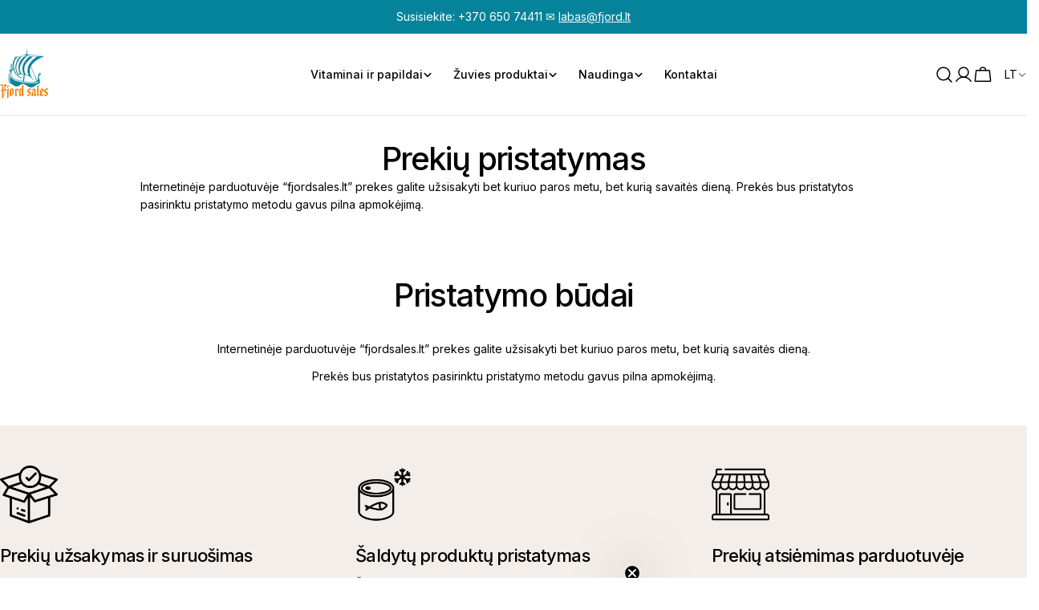

--- FILE ---
content_type: text/html; charset=utf-8
request_url: https://www.fjordsales.lt/pages/pristatymas
body_size: 71681
content:
<!doctype html>
<html
  class="no-js"
  lang="lt-LT"
  
>
  <head>
    <!-- Google Tag Manager -->
<script>(function(w,d,s,l,i){w[l]=w[l]||[];w[l].push({'gtm.start':
new Date().getTime(),event:'gtm.js'});var f=d.getElementsByTagName(s)[0],
j=d.createElement(s),dl=l!='dataLayer'?'&l='+l:'';j.async=true;j.src=
'https://www.googletagmanager.com/gtm.js?id='+i+dl;f.parentNode.insertBefore(j,f);
})(window,document,'script','dataLayer','GTM-526ZGNQD');</script>
<!-- End Google Tag Manager -->
    <meta charset="utf-8">
    <meta http-equiv="X-UA-Compatible" content="IE=edge">
    <meta name="viewport" content="width=device-width,initial-scale=1">
    <meta name="theme-color" content="">
    <link rel="canonical" href="https://www.fjordsales.lt/pages/pristatymas">
    <link rel="preconnect" href="https://cdn.shopify.com" crossorigin>

    <script src="https://ajax.googleapis.com/ajax/libs/jquery/3.7.1/jquery.min.js"></script><link rel="icon" type="image/png" href="//www.fjordsales.lt/cdn/shop/files/favicon.gif?crop=center&height=32&v=1659704752&width=32"><link rel="preconnect" href="https://fonts.shopifycdn.com" crossorigin><title>Prekių pristatymas | Fjord Sales</title>

    
      <meta name="description" content="Internetinėje parduotuvėje “fjordsales.lt” prekes galite užsisakyti bet kuriuo paros metu, bet kurią savaitės dieną. Prekės bus pristatytos pasirinktu pristatymo metodu gavus pilna apmokėjimą.">
    


<meta property="og:site_name" content="Fjord Sales">
<meta property="og:url" content="https://www.fjordsales.lt/pages/pristatymas">
<meta property="og:title" content="Prekių pristatymas | Fjord Sales">
<meta property="og:type" content="website">
<meta property="og:description" content="Internetinėje parduotuvėje “fjordsales.lt” prekes galite užsisakyti bet kuriuo paros metu, bet kurią savaitės dieną. Prekės bus pristatytos pasirinktu pristatymo metodu gavus pilna apmokėjimą."><meta property="og:image" content="http://www.fjordsales.lt/cdn/shop/files/fnr_-_Copy_a2ec8d8c-b2d6-4f8c-b7c7-18893408cf6f.jpg?v=1755697388">
  <meta property="og:image:secure_url" content="https://www.fjordsales.lt/cdn/shop/files/fnr_-_Copy_a2ec8d8c-b2d6-4f8c-b7c7-18893408cf6f.jpg?v=1755697388">
  <meta property="og:image:width" content="687">
  <meta property="og:image:height" content="601"><meta name="twitter:card" content="summary_large_image">
<meta name="twitter:title" content="Prekių pristatymas | Fjord Sales">
<meta name="twitter:description" content="Internetinėje parduotuvėje “fjordsales.lt” prekes galite užsisakyti bet kuriuo paros metu, bet kurią savaitės dieną. Prekės bus pristatytos pasirinktu pristatymo metodu gavus pilna apmokėjimą.">

<style data-shopify>
  @font-face {
  font-family: Inter;
  font-weight: 400;
  font-style: normal;
  font-display: swap;
  src: url("//www.fjordsales.lt/cdn/fonts/inter/inter_n4.b2a3f24c19b4de56e8871f609e73ca7f6d2e2bb9.woff2") format("woff2"),
       url("//www.fjordsales.lt/cdn/fonts/inter/inter_n4.af8052d517e0c9ffac7b814872cecc27ae1fa132.woff") format("woff");
}

  @font-face {
  font-family: Inter;
  font-weight: 400;
  font-style: italic;
  font-display: swap;
  src: url("//www.fjordsales.lt/cdn/fonts/inter/inter_i4.feae1981dda792ab80d117249d9c7e0f1017e5b3.woff2") format("woff2"),
       url("//www.fjordsales.lt/cdn/fonts/inter/inter_i4.62773b7113d5e5f02c71486623cf828884c85c6e.woff") format("woff");
}

  @font-face {
  font-family: Inter;
  font-weight: 500;
  font-style: normal;
  font-display: swap;
  src: url("//www.fjordsales.lt/cdn/fonts/inter/inter_n5.d7101d5e168594dd06f56f290dd759fba5431d97.woff2") format("woff2"),
       url("//www.fjordsales.lt/cdn/fonts/inter/inter_n5.5332a76bbd27da00474c136abb1ca3cbbf259068.woff") format("woff");
}

  @font-face {
  font-family: Inter;
  font-weight: 500;
  font-style: italic;
  font-display: swap;
  src: url("//www.fjordsales.lt/cdn/fonts/inter/inter_i5.4474f48e6ab2b1e01aa2b6d942dd27fa24f2d99f.woff2") format("woff2"),
       url("//www.fjordsales.lt/cdn/fonts/inter/inter_i5.493dbd6ee8e49f4ad722ebb68d92f201af2c2f56.woff") format("woff");
}

  @font-face {
  font-family: Inter;
  font-weight: 700;
  font-style: normal;
  font-display: swap;
  src: url("//www.fjordsales.lt/cdn/fonts/inter/inter_n7.02711e6b374660cfc7915d1afc1c204e633421e4.woff2") format("woff2"),
       url("//www.fjordsales.lt/cdn/fonts/inter/inter_n7.6dab87426f6b8813070abd79972ceaf2f8d3b012.woff") format("woff");
}

  @font-face {
  font-family: Inter;
  font-weight: 700;
  font-style: italic;
  font-display: swap;
  src: url("//www.fjordsales.lt/cdn/fonts/inter/inter_i7.b377bcd4cc0f160622a22d638ae7e2cd9b86ea4c.woff2") format("woff2"),
       url("//www.fjordsales.lt/cdn/fonts/inter/inter_i7.7c69a6a34e3bb44fcf6f975857e13b9a9b25beb4.woff") format("woff");
}

  @font-face {
  font-family: Inter;
  font-weight: 500;
  font-style: normal;
  font-display: swap;
  src: url("//www.fjordsales.lt/cdn/fonts/inter/inter_n5.d7101d5e168594dd06f56f290dd759fba5431d97.woff2") format("woff2"),
       url("//www.fjordsales.lt/cdn/fonts/inter/inter_n5.5332a76bbd27da00474c136abb1ca3cbbf259068.woff") format("woff");
}

  @font-face {
  font-family: Inter;
  font-weight: 500;
  font-style: normal;
  font-display: swap;
  src: url("//www.fjordsales.lt/cdn/fonts/inter/inter_n5.d7101d5e168594dd06f56f290dd759fba5431d97.woff2") format("woff2"),
       url("//www.fjordsales.lt/cdn/fonts/inter/inter_n5.5332a76bbd27da00474c136abb1ca3cbbf259068.woff") format("woff");
}

  @font-face {
  font-family: Inter;
  font-weight: 500;
  font-style: italic;
  font-display: swap;
  src: url("//www.fjordsales.lt/cdn/fonts/inter/inter_i5.4474f48e6ab2b1e01aa2b6d942dd27fa24f2d99f.woff2") format("woff2"),
       url("//www.fjordsales.lt/cdn/fonts/inter/inter_i5.493dbd6ee8e49f4ad722ebb68d92f201af2c2f56.woff") format("woff");
}

  @font-face {
  font-family: Inter;
  font-weight: 500;
  font-style: normal;
  font-display: swap;
  src: url("//www.fjordsales.lt/cdn/fonts/inter/inter_n5.d7101d5e168594dd06f56f290dd759fba5431d97.woff2") format("woff2"),
       url("//www.fjordsales.lt/cdn/fonts/inter/inter_n5.5332a76bbd27da00474c136abb1ca3cbbf259068.woff") format("woff");
}
@font-face {
  font-family: Inter;
  font-weight: 500;
  font-style: normal;
  font-display: swap;
  src: url("//www.fjordsales.lt/cdn/fonts/inter/inter_n5.d7101d5e168594dd06f56f290dd759fba5431d97.woff2") format("woff2"),
       url("//www.fjordsales.lt/cdn/fonts/inter/inter_n5.5332a76bbd27da00474c136abb1ca3cbbf259068.woff") format("woff");
}
@font-face {
  font-family: Inter;
  font-weight: 600;
  font-style: normal;
  font-display: swap;
  src: url("//www.fjordsales.lt/cdn/fonts/inter/inter_n6.771af0474a71b3797eb38f3487d6fb79d43b6877.woff2") format("woff2"),
       url("//www.fjordsales.lt/cdn/fonts/inter/inter_n6.88c903d8f9e157d48b73b7777d0642925bcecde7.woff") format("woff");
}
@font-face {
  font-family: Inter;
  font-weight: 500;
  font-style: normal;
  font-display: swap;
  src: url("//www.fjordsales.lt/cdn/fonts/inter/inter_n5.d7101d5e168594dd06f56f290dd759fba5431d97.woff2") format("woff2"),
       url("//www.fjordsales.lt/cdn/fonts/inter/inter_n5.5332a76bbd27da00474c136abb1ca3cbbf259068.woff") format("woff");
}


  
    :root,
.color-scheme-1 {
      --color-background: 255,255,255;
      --color-secondary-background: 247,247,247;
      --color-primary: 214,58,47;
      --color-text-heading: 0,0,0;
      --color-foreground: 0,0,0;
      --color-border: 230,230,230;
      --color-button: 2,131,155;
      --color-button-text: 255,255,255;
      --color-secondary-button: 233,233,233;
      --color-secondary-button-border: 233,233,233;
      --color-secondary-button-text: 0,0,0;
      --color-button-hover-background: 0,0,0;
      --color-button-hover-text: 255,255,255;
      --color-button-before: #333333;
      --color-field: 245,245,245;
      --color-field-text: 0,0,0;
      --color-link: 0,0,0;
      --color-link-hover: 0,0,0;
      --color-product-price-sale: 214,58,47;
      --color-foreground-lighten-60: #666666;
      --color-foreground-lighten-19: #cfcfcf;
    }
    @media (min-width: 768px) {
      body .desktop-color-scheme-1 {
        --color-background: 255,255,255;
      --color-secondary-background: 247,247,247;
      --color-primary: 214,58,47;
      --color-text-heading: 0,0,0;
      --color-foreground: 0,0,0;
      --color-border: 230,230,230;
      --color-button: 2,131,155;
      --color-button-text: 255,255,255;
      --color-secondary-button: 233,233,233;
      --color-secondary-button-border: 233,233,233;
      --color-secondary-button-text: 0,0,0;
      --color-button-hover-background: 0,0,0;
      --color-button-hover-text: 255,255,255;
      --color-button-before: #333333;
      --color-field: 245,245,245;
      --color-field-text: 0,0,0;
      --color-link: 0,0,0;
      --color-link-hover: 0,0,0;
      --color-product-price-sale: 214,58,47;
      --color-foreground-lighten-60: #666666;
      --color-foreground-lighten-19: #cfcfcf;
        color: rgb(var(--color-foreground));
        background-color: rgb(var(--color-background));
      }
    }
    @media (max-width: 767px) {
      body .mobile-color-scheme-1 {
        --color-background: 255,255,255;
      --color-secondary-background: 247,247,247;
      --color-primary: 214,58,47;
      --color-text-heading: 0,0,0;
      --color-foreground: 0,0,0;
      --color-border: 230,230,230;
      --color-button: 2,131,155;
      --color-button-text: 255,255,255;
      --color-secondary-button: 233,233,233;
      --color-secondary-button-border: 233,233,233;
      --color-secondary-button-text: 0,0,0;
      --color-button-hover-background: 0,0,0;
      --color-button-hover-text: 255,255,255;
      --color-button-before: #333333;
      --color-field: 245,245,245;
      --color-field-text: 0,0,0;
      --color-link: 0,0,0;
      --color-link-hover: 0,0,0;
      --color-product-price-sale: 214,58,47;
      --color-foreground-lighten-60: #666666;
      --color-foreground-lighten-19: #cfcfcf;
        color: rgb(var(--color-foreground));
        background-color: rgb(var(--color-background));
      }
    }
  
    
.color-scheme-2 {
      --color-background: 243,238,234;
      --color-secondary-background: 243,238,234;
      --color-primary: 214,58,47;
      --color-text-heading: 0,0,0;
      --color-foreground: 0,0,0;
      --color-border: 198,191,177;
      --color-button: 2,131,155;
      --color-button-text: 255,255,255;
      --color-secondary-button: 255,255,255;
      --color-secondary-button-border: 230,230,230;
      --color-secondary-button-text: 0,0,0;
      --color-button-hover-background: 0,0,0;
      --color-button-hover-text: 255,255,255;
      --color-button-before: #333333;
      --color-field: 255,255,255;
      --color-field-text: 0,0,0;
      --color-link: 0,0,0;
      --color-link-hover: 0,0,0;
      --color-product-price-sale: 214,58,47;
      --color-foreground-lighten-60: #615f5e;
      --color-foreground-lighten-19: #c5c1be;
    }
    @media (min-width: 768px) {
      body .desktop-color-scheme-2 {
        --color-background: 243,238,234;
      --color-secondary-background: 243,238,234;
      --color-primary: 214,58,47;
      --color-text-heading: 0,0,0;
      --color-foreground: 0,0,0;
      --color-border: 198,191,177;
      --color-button: 2,131,155;
      --color-button-text: 255,255,255;
      --color-secondary-button: 255,255,255;
      --color-secondary-button-border: 230,230,230;
      --color-secondary-button-text: 0,0,0;
      --color-button-hover-background: 0,0,0;
      --color-button-hover-text: 255,255,255;
      --color-button-before: #333333;
      --color-field: 255,255,255;
      --color-field-text: 0,0,0;
      --color-link: 0,0,0;
      --color-link-hover: 0,0,0;
      --color-product-price-sale: 214,58,47;
      --color-foreground-lighten-60: #615f5e;
      --color-foreground-lighten-19: #c5c1be;
        color: rgb(var(--color-foreground));
        background-color: rgb(var(--color-background));
      }
    }
    @media (max-width: 767px) {
      body .mobile-color-scheme-2 {
        --color-background: 243,238,234;
      --color-secondary-background: 243,238,234;
      --color-primary: 214,58,47;
      --color-text-heading: 0,0,0;
      --color-foreground: 0,0,0;
      --color-border: 198,191,177;
      --color-button: 2,131,155;
      --color-button-text: 255,255,255;
      --color-secondary-button: 255,255,255;
      --color-secondary-button-border: 230,230,230;
      --color-secondary-button-text: 0,0,0;
      --color-button-hover-background: 0,0,0;
      --color-button-hover-text: 255,255,255;
      --color-button-before: #333333;
      --color-field: 255,255,255;
      --color-field-text: 0,0,0;
      --color-link: 0,0,0;
      --color-link-hover: 0,0,0;
      --color-product-price-sale: 214,58,47;
      --color-foreground-lighten-60: #615f5e;
      --color-foreground-lighten-19: #c5c1be;
        color: rgb(var(--color-foreground));
        background-color: rgb(var(--color-background));
      }
    }
  
    
.color-scheme-3 {
      --color-background: 245,245,245;
      --color-secondary-background: 247,247,247;
      --color-primary: 214,58,47;
      --color-text-heading: 0,0,0;
      --color-foreground: 0,0,0;
      --color-border: 247,247,247;
      --color-button: 0,0,0;
      --color-button-text: 0,0,0;
      --color-secondary-button: 0,0,0;
      --color-secondary-button-border: 0,0,0;
      --color-secondary-button-text: 255,255,255;
      --color-button-hover-background: 0,0,0;
      --color-button-hover-text: 255,255,255;
      --color-button-before: #333333;
      --color-field: 255,255,255;
      --color-field-text: 0,0,0;
      --color-link: 0,0,0;
      --color-link-hover: 0,0,0;
      --color-product-price-sale: 214,58,47;
      --color-foreground-lighten-60: #626262;
      --color-foreground-lighten-19: #c6c6c6;
    }
    @media (min-width: 768px) {
      body .desktop-color-scheme-3 {
        --color-background: 245,245,245;
      --color-secondary-background: 247,247,247;
      --color-primary: 214,58,47;
      --color-text-heading: 0,0,0;
      --color-foreground: 0,0,0;
      --color-border: 247,247,247;
      --color-button: 0,0,0;
      --color-button-text: 0,0,0;
      --color-secondary-button: 0,0,0;
      --color-secondary-button-border: 0,0,0;
      --color-secondary-button-text: 255,255,255;
      --color-button-hover-background: 0,0,0;
      --color-button-hover-text: 255,255,255;
      --color-button-before: #333333;
      --color-field: 255,255,255;
      --color-field-text: 0,0,0;
      --color-link: 0,0,0;
      --color-link-hover: 0,0,0;
      --color-product-price-sale: 214,58,47;
      --color-foreground-lighten-60: #626262;
      --color-foreground-lighten-19: #c6c6c6;
        color: rgb(var(--color-foreground));
        background-color: rgb(var(--color-background));
      }
    }
    @media (max-width: 767px) {
      body .mobile-color-scheme-3 {
        --color-background: 245,245,245;
      --color-secondary-background: 247,247,247;
      --color-primary: 214,58,47;
      --color-text-heading: 0,0,0;
      --color-foreground: 0,0,0;
      --color-border: 247,247,247;
      --color-button: 0,0,0;
      --color-button-text: 0,0,0;
      --color-secondary-button: 0,0,0;
      --color-secondary-button-border: 0,0,0;
      --color-secondary-button-text: 255,255,255;
      --color-button-hover-background: 0,0,0;
      --color-button-hover-text: 255,255,255;
      --color-button-before: #333333;
      --color-field: 255,255,255;
      --color-field-text: 0,0,0;
      --color-link: 0,0,0;
      --color-link-hover: 0,0,0;
      --color-product-price-sale: 214,58,47;
      --color-foreground-lighten-60: #626262;
      --color-foreground-lighten-19: #c6c6c6;
        color: rgb(var(--color-foreground));
        background-color: rgb(var(--color-background));
      }
    }
  
    
.color-scheme-4 {
      --color-background: 232,220,208;
      --color-secondary-background: 247,247,247;
      --color-primary: 214,58,47;
      --color-text-heading: 0,0,0;
      --color-foreground: 0,0,0;
      --color-border: 230,230,230;
      --color-button: 0,0,0;
      --color-button-text: 255,255,255;
      --color-secondary-button: 233,233,233;
      --color-secondary-button-border: 233,233,233;
      --color-secondary-button-text: 0,0,0;
      --color-button-hover-background: 0,0,0;
      --color-button-hover-text: 255,255,255;
      --color-button-before: #333333;
      --color-field: 245,245,245;
      --color-field-text: 0,0,0;
      --color-link: 0,0,0;
      --color-link-hover: 0,0,0;
      --color-product-price-sale: 214,58,47;
      --color-foreground-lighten-60: #5d5853;
      --color-foreground-lighten-19: #bcb2a8;
    }
    @media (min-width: 768px) {
      body .desktop-color-scheme-4 {
        --color-background: 232,220,208;
      --color-secondary-background: 247,247,247;
      --color-primary: 214,58,47;
      --color-text-heading: 0,0,0;
      --color-foreground: 0,0,0;
      --color-border: 230,230,230;
      --color-button: 0,0,0;
      --color-button-text: 255,255,255;
      --color-secondary-button: 233,233,233;
      --color-secondary-button-border: 233,233,233;
      --color-secondary-button-text: 0,0,0;
      --color-button-hover-background: 0,0,0;
      --color-button-hover-text: 255,255,255;
      --color-button-before: #333333;
      --color-field: 245,245,245;
      --color-field-text: 0,0,0;
      --color-link: 0,0,0;
      --color-link-hover: 0,0,0;
      --color-product-price-sale: 214,58,47;
      --color-foreground-lighten-60: #5d5853;
      --color-foreground-lighten-19: #bcb2a8;
        color: rgb(var(--color-foreground));
        background-color: rgb(var(--color-background));
      }
    }
    @media (max-width: 767px) {
      body .mobile-color-scheme-4 {
        --color-background: 232,220,208;
      --color-secondary-background: 247,247,247;
      --color-primary: 214,58,47;
      --color-text-heading: 0,0,0;
      --color-foreground: 0,0,0;
      --color-border: 230,230,230;
      --color-button: 0,0,0;
      --color-button-text: 255,255,255;
      --color-secondary-button: 233,233,233;
      --color-secondary-button-border: 233,233,233;
      --color-secondary-button-text: 0,0,0;
      --color-button-hover-background: 0,0,0;
      --color-button-hover-text: 255,255,255;
      --color-button-before: #333333;
      --color-field: 245,245,245;
      --color-field-text: 0,0,0;
      --color-link: 0,0,0;
      --color-link-hover: 0,0,0;
      --color-product-price-sale: 214,58,47;
      --color-foreground-lighten-60: #5d5853;
      --color-foreground-lighten-19: #bcb2a8;
        color: rgb(var(--color-foreground));
        background-color: rgb(var(--color-background));
      }
    }
  
    
.color-scheme-inverse {
      --color-background: 0,0,0;
      --color-secondary-background: 0,0,0;
      --color-primary: 214,58,47;
      --color-text-heading: 255,255,255;
      --color-foreground: 255,255,255;
      --color-border: 255,255,255;
      --color-button: 255,255,255;
      --color-button-text: 0,0,0;
      --color-secondary-button: 255,255,255;
      --color-secondary-button-border: 230,230,230;
      --color-secondary-button-text: 0,0,0;
      --color-button-hover-background: 0,0,0;
      --color-button-hover-text: 255,255,255;
      --color-button-before: #333333;
      --color-field: 255,255,255;
      --color-field-text: 0,0,0;
      --color-link: 255,255,255;
      --color-link-hover: 255,255,255;
      --color-product-price-sale: 214,58,47;
      --color-foreground-lighten-60: #999999;
      --color-foreground-lighten-19: #303030;
    }
    @media (min-width: 768px) {
      body .desktop-color-scheme-inverse {
        --color-background: 0,0,0;
      --color-secondary-background: 0,0,0;
      --color-primary: 214,58,47;
      --color-text-heading: 255,255,255;
      --color-foreground: 255,255,255;
      --color-border: 255,255,255;
      --color-button: 255,255,255;
      --color-button-text: 0,0,0;
      --color-secondary-button: 255,255,255;
      --color-secondary-button-border: 230,230,230;
      --color-secondary-button-text: 0,0,0;
      --color-button-hover-background: 0,0,0;
      --color-button-hover-text: 255,255,255;
      --color-button-before: #333333;
      --color-field: 255,255,255;
      --color-field-text: 0,0,0;
      --color-link: 255,255,255;
      --color-link-hover: 255,255,255;
      --color-product-price-sale: 214,58,47;
      --color-foreground-lighten-60: #999999;
      --color-foreground-lighten-19: #303030;
        color: rgb(var(--color-foreground));
        background-color: rgb(var(--color-background));
      }
    }
    @media (max-width: 767px) {
      body .mobile-color-scheme-inverse {
        --color-background: 0,0,0;
      --color-secondary-background: 0,0,0;
      --color-primary: 214,58,47;
      --color-text-heading: 255,255,255;
      --color-foreground: 255,255,255;
      --color-border: 255,255,255;
      --color-button: 255,255,255;
      --color-button-text: 0,0,0;
      --color-secondary-button: 255,255,255;
      --color-secondary-button-border: 230,230,230;
      --color-secondary-button-text: 0,0,0;
      --color-button-hover-background: 0,0,0;
      --color-button-hover-text: 255,255,255;
      --color-button-before: #333333;
      --color-field: 255,255,255;
      --color-field-text: 0,0,0;
      --color-link: 255,255,255;
      --color-link-hover: 255,255,255;
      --color-product-price-sale: 214,58,47;
      --color-foreground-lighten-60: #999999;
      --color-foreground-lighten-19: #303030;
        color: rgb(var(--color-foreground));
        background-color: rgb(var(--color-background));
      }
    }
  
    
.color-scheme-6 {
      --color-background: 244,228,227;
      --color-secondary-background: 243,238,234;
      --color-primary: 214,58,47;
      --color-text-heading: 0,0,0;
      --color-foreground: 0,0,0;
      --color-border: 198,191,177;
      --color-button: 0,0,0;
      --color-button-text: 255,255,255;
      --color-secondary-button: 255,255,255;
      --color-secondary-button-border: 230,230,230;
      --color-secondary-button-text: 0,0,0;
      --color-button-hover-background: 0,0,0;
      --color-button-hover-text: 255,255,255;
      --color-button-before: #333333;
      --color-field: 255,255,255;
      --color-field-text: 0,0,0;
      --color-link: 0,0,0;
      --color-link-hover: 0,0,0;
      --color-product-price-sale: 214,58,47;
      --color-foreground-lighten-60: #625b5b;
      --color-foreground-lighten-19: #c6b9b8;
    }
    @media (min-width: 768px) {
      body .desktop-color-scheme-6 {
        --color-background: 244,228,227;
      --color-secondary-background: 243,238,234;
      --color-primary: 214,58,47;
      --color-text-heading: 0,0,0;
      --color-foreground: 0,0,0;
      --color-border: 198,191,177;
      --color-button: 0,0,0;
      --color-button-text: 255,255,255;
      --color-secondary-button: 255,255,255;
      --color-secondary-button-border: 230,230,230;
      --color-secondary-button-text: 0,0,0;
      --color-button-hover-background: 0,0,0;
      --color-button-hover-text: 255,255,255;
      --color-button-before: #333333;
      --color-field: 255,255,255;
      --color-field-text: 0,0,0;
      --color-link: 0,0,0;
      --color-link-hover: 0,0,0;
      --color-product-price-sale: 214,58,47;
      --color-foreground-lighten-60: #625b5b;
      --color-foreground-lighten-19: #c6b9b8;
        color: rgb(var(--color-foreground));
        background-color: rgb(var(--color-background));
      }
    }
    @media (max-width: 767px) {
      body .mobile-color-scheme-6 {
        --color-background: 244,228,227;
      --color-secondary-background: 243,238,234;
      --color-primary: 214,58,47;
      --color-text-heading: 0,0,0;
      --color-foreground: 0,0,0;
      --color-border: 198,191,177;
      --color-button: 0,0,0;
      --color-button-text: 255,255,255;
      --color-secondary-button: 255,255,255;
      --color-secondary-button-border: 230,230,230;
      --color-secondary-button-text: 0,0,0;
      --color-button-hover-background: 0,0,0;
      --color-button-hover-text: 255,255,255;
      --color-button-before: #333333;
      --color-field: 255,255,255;
      --color-field-text: 0,0,0;
      --color-link: 0,0,0;
      --color-link-hover: 0,0,0;
      --color-product-price-sale: 214,58,47;
      --color-foreground-lighten-60: #625b5b;
      --color-foreground-lighten-19: #c6b9b8;
        color: rgb(var(--color-foreground));
        background-color: rgb(var(--color-background));
      }
    }
  
    
.color-scheme-7 {
      --color-background: 255,255,255;
      --color-secondary-background: 233,233,233;
      --color-primary: 214,58,47;
      --color-text-heading: 0,0,0;
      --color-foreground: 0,0,0;
      --color-border: 230,230,230;
      --color-button: 0,0,0;
      --color-button-text: 255,255,255;
      --color-secondary-button: 233,233,233;
      --color-secondary-button-border: 233,233,233;
      --color-secondary-button-text: 0,0,0;
      --color-button-hover-background: 0,0,0;
      --color-button-hover-text: 255,255,255;
      --color-button-before: #333333;
      --color-field: 245,245,245;
      --color-field-text: 0,0,0;
      --color-link: 0,0,0;
      --color-link-hover: 0,0,0;
      --color-product-price-sale: 214,58,47;
      --color-foreground-lighten-60: #666666;
      --color-foreground-lighten-19: #cfcfcf;
    }
    @media (min-width: 768px) {
      body .desktop-color-scheme-7 {
        --color-background: 255,255,255;
      --color-secondary-background: 233,233,233;
      --color-primary: 214,58,47;
      --color-text-heading: 0,0,0;
      --color-foreground: 0,0,0;
      --color-border: 230,230,230;
      --color-button: 0,0,0;
      --color-button-text: 255,255,255;
      --color-secondary-button: 233,233,233;
      --color-secondary-button-border: 233,233,233;
      --color-secondary-button-text: 0,0,0;
      --color-button-hover-background: 0,0,0;
      --color-button-hover-text: 255,255,255;
      --color-button-before: #333333;
      --color-field: 245,245,245;
      --color-field-text: 0,0,0;
      --color-link: 0,0,0;
      --color-link-hover: 0,0,0;
      --color-product-price-sale: 214,58,47;
      --color-foreground-lighten-60: #666666;
      --color-foreground-lighten-19: #cfcfcf;
        color: rgb(var(--color-foreground));
        background-color: rgb(var(--color-background));
      }
    }
    @media (max-width: 767px) {
      body .mobile-color-scheme-7 {
        --color-background: 255,255,255;
      --color-secondary-background: 233,233,233;
      --color-primary: 214,58,47;
      --color-text-heading: 0,0,0;
      --color-foreground: 0,0,0;
      --color-border: 230,230,230;
      --color-button: 0,0,0;
      --color-button-text: 255,255,255;
      --color-secondary-button: 233,233,233;
      --color-secondary-button-border: 233,233,233;
      --color-secondary-button-text: 0,0,0;
      --color-button-hover-background: 0,0,0;
      --color-button-hover-text: 255,255,255;
      --color-button-before: #333333;
      --color-field: 245,245,245;
      --color-field-text: 0,0,0;
      --color-link: 0,0,0;
      --color-link-hover: 0,0,0;
      --color-product-price-sale: 214,58,47;
      --color-foreground-lighten-60: #666666;
      --color-foreground-lighten-19: #cfcfcf;
        color: rgb(var(--color-foreground));
        background-color: rgb(var(--color-background));
      }
    }
  
    
.color-scheme-8 {
      --color-background: 239,222,217;
      --color-secondary-background: 247,247,247;
      --color-primary: 214,58,47;
      --color-text-heading: 0,0,0;
      --color-foreground: 0,0,0;
      --color-border: 230,230,230;
      --color-button: 0,0,0;
      --color-button-text: 255,255,255;
      --color-secondary-button: 233,233,233;
      --color-secondary-button-border: 233,233,233;
      --color-secondary-button-text: 0,0,0;
      --color-button-hover-background: 0,0,0;
      --color-button-hover-text: 255,255,255;
      --color-button-before: #333333;
      --color-field: 245,245,245;
      --color-field-text: 0,0,0;
      --color-link: 0,0,0;
      --color-link-hover: 0,0,0;
      --color-product-price-sale: 214,58,47;
      --color-foreground-lighten-60: #605957;
      --color-foreground-lighten-19: #c2b4b0;
    }
    @media (min-width: 768px) {
      body .desktop-color-scheme-8 {
        --color-background: 239,222,217;
      --color-secondary-background: 247,247,247;
      --color-primary: 214,58,47;
      --color-text-heading: 0,0,0;
      --color-foreground: 0,0,0;
      --color-border: 230,230,230;
      --color-button: 0,0,0;
      --color-button-text: 255,255,255;
      --color-secondary-button: 233,233,233;
      --color-secondary-button-border: 233,233,233;
      --color-secondary-button-text: 0,0,0;
      --color-button-hover-background: 0,0,0;
      --color-button-hover-text: 255,255,255;
      --color-button-before: #333333;
      --color-field: 245,245,245;
      --color-field-text: 0,0,0;
      --color-link: 0,0,0;
      --color-link-hover: 0,0,0;
      --color-product-price-sale: 214,58,47;
      --color-foreground-lighten-60: #605957;
      --color-foreground-lighten-19: #c2b4b0;
        color: rgb(var(--color-foreground));
        background-color: rgb(var(--color-background));
      }
    }
    @media (max-width: 767px) {
      body .mobile-color-scheme-8 {
        --color-background: 239,222,217;
      --color-secondary-background: 247,247,247;
      --color-primary: 214,58,47;
      --color-text-heading: 0,0,0;
      --color-foreground: 0,0,0;
      --color-border: 230,230,230;
      --color-button: 0,0,0;
      --color-button-text: 255,255,255;
      --color-secondary-button: 233,233,233;
      --color-secondary-button-border: 233,233,233;
      --color-secondary-button-text: 0,0,0;
      --color-button-hover-background: 0,0,0;
      --color-button-hover-text: 255,255,255;
      --color-button-before: #333333;
      --color-field: 245,245,245;
      --color-field-text: 0,0,0;
      --color-link: 0,0,0;
      --color-link-hover: 0,0,0;
      --color-product-price-sale: 214,58,47;
      --color-foreground-lighten-60: #605957;
      --color-foreground-lighten-19: #c2b4b0;
        color: rgb(var(--color-foreground));
        background-color: rgb(var(--color-background));
      }
    }
  
    
.color-scheme-9 {
      --color-background: 255,255,255;
      --color-secondary-background: 245,245,245;
      --color-primary: 214,58,47;
      --color-text-heading: 0,0,0;
      --color-foreground: 0,0,0;
      --color-border: 230,230,230;
      --color-button: 0,0,0;
      --color-button-text: 255,255,255;
      --color-secondary-button: 255,255,255;
      --color-secondary-button-border: 204,204,204;
      --color-secondary-button-text: 0,0,0;
      --color-button-hover-background: 0,0,0;
      --color-button-hover-text: 255,255,255;
      --color-button-before: #333333;
      --color-field: 245,245,245;
      --color-field-text: 0,0,0;
      --color-link: 0,0,0;
      --color-link-hover: 0,0,0;
      --color-product-price-sale: 214,58,47;
      --color-foreground-lighten-60: #666666;
      --color-foreground-lighten-19: #cfcfcf;
    }
    @media (min-width: 768px) {
      body .desktop-color-scheme-9 {
        --color-background: 255,255,255;
      --color-secondary-background: 245,245,245;
      --color-primary: 214,58,47;
      --color-text-heading: 0,0,0;
      --color-foreground: 0,0,0;
      --color-border: 230,230,230;
      --color-button: 0,0,0;
      --color-button-text: 255,255,255;
      --color-secondary-button: 255,255,255;
      --color-secondary-button-border: 204,204,204;
      --color-secondary-button-text: 0,0,0;
      --color-button-hover-background: 0,0,0;
      --color-button-hover-text: 255,255,255;
      --color-button-before: #333333;
      --color-field: 245,245,245;
      --color-field-text: 0,0,0;
      --color-link: 0,0,0;
      --color-link-hover: 0,0,0;
      --color-product-price-sale: 214,58,47;
      --color-foreground-lighten-60: #666666;
      --color-foreground-lighten-19: #cfcfcf;
        color: rgb(var(--color-foreground));
        background-color: rgb(var(--color-background));
      }
    }
    @media (max-width: 767px) {
      body .mobile-color-scheme-9 {
        --color-background: 255,255,255;
      --color-secondary-background: 245,245,245;
      --color-primary: 214,58,47;
      --color-text-heading: 0,0,0;
      --color-foreground: 0,0,0;
      --color-border: 230,230,230;
      --color-button: 0,0,0;
      --color-button-text: 255,255,255;
      --color-secondary-button: 255,255,255;
      --color-secondary-button-border: 204,204,204;
      --color-secondary-button-text: 0,0,0;
      --color-button-hover-background: 0,0,0;
      --color-button-hover-text: 255,255,255;
      --color-button-before: #333333;
      --color-field: 245,245,245;
      --color-field-text: 0,0,0;
      --color-link: 0,0,0;
      --color-link-hover: 0,0,0;
      --color-product-price-sale: 214,58,47;
      --color-foreground-lighten-60: #666666;
      --color-foreground-lighten-19: #cfcfcf;
        color: rgb(var(--color-foreground));
        background-color: rgb(var(--color-background));
      }
    }
  
    
.color-scheme-10 {
      --color-background: 246,246,246;
      --color-secondary-background: 247,247,247;
      --color-primary: 214,58,47;
      --color-text-heading: 0,0,0;
      --color-foreground: 0,0,0;
      --color-border: 230,230,230;
      --color-button: 0,0,0;
      --color-button-text: 255,255,255;
      --color-secondary-button: 233,233,233;
      --color-secondary-button-border: 233,233,233;
      --color-secondary-button-text: 0,0,0;
      --color-button-hover-background: 0,0,0;
      --color-button-hover-text: 255,255,255;
      --color-button-before: #333333;
      --color-field: 245,245,245;
      --color-field-text: 0,0,0;
      --color-link: 0,0,0;
      --color-link-hover: 0,0,0;
      --color-product-price-sale: 214,58,47;
      --color-foreground-lighten-60: #626262;
      --color-foreground-lighten-19: #c7c7c7;
    }
    @media (min-width: 768px) {
      body .desktop-color-scheme-10 {
        --color-background: 246,246,246;
      --color-secondary-background: 247,247,247;
      --color-primary: 214,58,47;
      --color-text-heading: 0,0,0;
      --color-foreground: 0,0,0;
      --color-border: 230,230,230;
      --color-button: 0,0,0;
      --color-button-text: 255,255,255;
      --color-secondary-button: 233,233,233;
      --color-secondary-button-border: 233,233,233;
      --color-secondary-button-text: 0,0,0;
      --color-button-hover-background: 0,0,0;
      --color-button-hover-text: 255,255,255;
      --color-button-before: #333333;
      --color-field: 245,245,245;
      --color-field-text: 0,0,0;
      --color-link: 0,0,0;
      --color-link-hover: 0,0,0;
      --color-product-price-sale: 214,58,47;
      --color-foreground-lighten-60: #626262;
      --color-foreground-lighten-19: #c7c7c7;
        color: rgb(var(--color-foreground));
        background-color: rgb(var(--color-background));
      }
    }
    @media (max-width: 767px) {
      body .mobile-color-scheme-10 {
        --color-background: 246,246,246;
      --color-secondary-background: 247,247,247;
      --color-primary: 214,58,47;
      --color-text-heading: 0,0,0;
      --color-foreground: 0,0,0;
      --color-border: 230,230,230;
      --color-button: 0,0,0;
      --color-button-text: 255,255,255;
      --color-secondary-button: 233,233,233;
      --color-secondary-button-border: 233,233,233;
      --color-secondary-button-text: 0,0,0;
      --color-button-hover-background: 0,0,0;
      --color-button-hover-text: 255,255,255;
      --color-button-before: #333333;
      --color-field: 245,245,245;
      --color-field-text: 0,0,0;
      --color-link: 0,0,0;
      --color-link-hover: 0,0,0;
      --color-product-price-sale: 214,58,47;
      --color-foreground-lighten-60: #626262;
      --color-foreground-lighten-19: #c7c7c7;
        color: rgb(var(--color-foreground));
        background-color: rgb(var(--color-background));
      }
    }
  
    
.color-scheme-11 {
      --color-background: 243,238,234;
      --color-secondary-background: 247,247,247;
      --color-primary: 214,58,47;
      --color-text-heading: 0,0,0;
      --color-foreground: 0,0,0;
      --color-border: 255,255,255;
      --color-button: 0,0,0;
      --color-button-text: 255,255,255;
      --color-secondary-button: 233,233,233;
      --color-secondary-button-border: 233,233,233;
      --color-secondary-button-text: 0,0,0;
      --color-button-hover-background: 0,0,0;
      --color-button-hover-text: 255,255,255;
      --color-button-before: #333333;
      --color-field: 255,255,255;
      --color-field-text: 0,0,0;
      --color-link: 0,0,0;
      --color-link-hover: 0,0,0;
      --color-product-price-sale: 214,58,47;
      --color-foreground-lighten-60: #615f5e;
      --color-foreground-lighten-19: #c5c1be;
    }
    @media (min-width: 768px) {
      body .desktop-color-scheme-11 {
        --color-background: 243,238,234;
      --color-secondary-background: 247,247,247;
      --color-primary: 214,58,47;
      --color-text-heading: 0,0,0;
      --color-foreground: 0,0,0;
      --color-border: 255,255,255;
      --color-button: 0,0,0;
      --color-button-text: 255,255,255;
      --color-secondary-button: 233,233,233;
      --color-secondary-button-border: 233,233,233;
      --color-secondary-button-text: 0,0,0;
      --color-button-hover-background: 0,0,0;
      --color-button-hover-text: 255,255,255;
      --color-button-before: #333333;
      --color-field: 255,255,255;
      --color-field-text: 0,0,0;
      --color-link: 0,0,0;
      --color-link-hover: 0,0,0;
      --color-product-price-sale: 214,58,47;
      --color-foreground-lighten-60: #615f5e;
      --color-foreground-lighten-19: #c5c1be;
        color: rgb(var(--color-foreground));
        background-color: rgb(var(--color-background));
      }
    }
    @media (max-width: 767px) {
      body .mobile-color-scheme-11 {
        --color-background: 243,238,234;
      --color-secondary-background: 247,247,247;
      --color-primary: 214,58,47;
      --color-text-heading: 0,0,0;
      --color-foreground: 0,0,0;
      --color-border: 255,255,255;
      --color-button: 0,0,0;
      --color-button-text: 255,255,255;
      --color-secondary-button: 233,233,233;
      --color-secondary-button-border: 233,233,233;
      --color-secondary-button-text: 0,0,0;
      --color-button-hover-background: 0,0,0;
      --color-button-hover-text: 255,255,255;
      --color-button-before: #333333;
      --color-field: 255,255,255;
      --color-field-text: 0,0,0;
      --color-link: 0,0,0;
      --color-link-hover: 0,0,0;
      --color-product-price-sale: 214,58,47;
      --color-foreground-lighten-60: #615f5e;
      --color-foreground-lighten-19: #c5c1be;
        color: rgb(var(--color-foreground));
        background-color: rgb(var(--color-background));
      }
    }
  
    
.color-scheme-050d4061-c278-4085-a097-2412a18a3361 {
      --color-background: 244,129,12;
      --color-secondary-background: 247,247,247;
      --color-primary: 47,177,214;
      --color-text-heading: 255,255,255;
      --color-foreground: 255,255,255;
      --color-border: 2,131,155;
      --color-button: 2,131,155;
      --color-button-text: 255,255,255;
      --color-secondary-button: 233,233,233;
      --color-secondary-button-border: 233,233,233;
      --color-secondary-button-text: 0,0,0;
      --color-button-hover-background: 0,0,0;
      --color-button-hover-text: 255,255,255;
      --color-button-before: #333333;
      --color-field: 245,245,245;
      --color-field-text: 0,0,0;
      --color-link: 255,255,255;
      --color-link-hover: 255,255,255;
      --color-product-price-sale: 214,58,47;
      --color-foreground-lighten-60: #fbcd9e;
      --color-foreground-lighten-19: #f6993a;
    }
    @media (min-width: 768px) {
      body .desktop-color-scheme-050d4061-c278-4085-a097-2412a18a3361 {
        --color-background: 244,129,12;
      --color-secondary-background: 247,247,247;
      --color-primary: 47,177,214;
      --color-text-heading: 255,255,255;
      --color-foreground: 255,255,255;
      --color-border: 2,131,155;
      --color-button: 2,131,155;
      --color-button-text: 255,255,255;
      --color-secondary-button: 233,233,233;
      --color-secondary-button-border: 233,233,233;
      --color-secondary-button-text: 0,0,0;
      --color-button-hover-background: 0,0,0;
      --color-button-hover-text: 255,255,255;
      --color-button-before: #333333;
      --color-field: 245,245,245;
      --color-field-text: 0,0,0;
      --color-link: 255,255,255;
      --color-link-hover: 255,255,255;
      --color-product-price-sale: 214,58,47;
      --color-foreground-lighten-60: #fbcd9e;
      --color-foreground-lighten-19: #f6993a;
        color: rgb(var(--color-foreground));
        background-color: rgb(var(--color-background));
      }
    }
    @media (max-width: 767px) {
      body .mobile-color-scheme-050d4061-c278-4085-a097-2412a18a3361 {
        --color-background: 244,129,12;
      --color-secondary-background: 247,247,247;
      --color-primary: 47,177,214;
      --color-text-heading: 255,255,255;
      --color-foreground: 255,255,255;
      --color-border: 2,131,155;
      --color-button: 2,131,155;
      --color-button-text: 255,255,255;
      --color-secondary-button: 233,233,233;
      --color-secondary-button-border: 233,233,233;
      --color-secondary-button-text: 0,0,0;
      --color-button-hover-background: 0,0,0;
      --color-button-hover-text: 255,255,255;
      --color-button-before: #333333;
      --color-field: 245,245,245;
      --color-field-text: 0,0,0;
      --color-link: 255,255,255;
      --color-link-hover: 255,255,255;
      --color-product-price-sale: 214,58,47;
      --color-foreground-lighten-60: #fbcd9e;
      --color-foreground-lighten-19: #f6993a;
        color: rgb(var(--color-foreground));
        background-color: rgb(var(--color-background));
      }
    }
  
    
.color-scheme-beec3222-842c-4606-b163-4d5066acb804 {
      --color-background: 4,131,155;
      --color-secondary-background: 247,247,247;
      --color-primary: 255,255,255;
      --color-text-heading: 255,255,255;
      --color-foreground: 255,255,255;
      --color-border: 230,230,230;
      --color-button: 2,131,155;
      --color-button-text: 255,255,255;
      --color-secondary-button: 233,233,233;
      --color-secondary-button-border: 233,233,233;
      --color-secondary-button-text: 0,0,0;
      --color-button-hover-background: 0,0,0;
      --color-button-hover-text: 255,255,255;
      --color-button-before: #333333;
      --color-field: 245,245,245;
      --color-field-text: 0,0,0;
      --color-link: 255,255,255;
      --color-link-hover: 255,255,255;
      --color-product-price-sale: 214,58,47;
      --color-foreground-lighten-60: #9bcdd7;
      --color-foreground-lighten-19: #349bae;
    }
    @media (min-width: 768px) {
      body .desktop-color-scheme-beec3222-842c-4606-b163-4d5066acb804 {
        --color-background: 4,131,155;
      --color-secondary-background: 247,247,247;
      --color-primary: 255,255,255;
      --color-text-heading: 255,255,255;
      --color-foreground: 255,255,255;
      --color-border: 230,230,230;
      --color-button: 2,131,155;
      --color-button-text: 255,255,255;
      --color-secondary-button: 233,233,233;
      --color-secondary-button-border: 233,233,233;
      --color-secondary-button-text: 0,0,0;
      --color-button-hover-background: 0,0,0;
      --color-button-hover-text: 255,255,255;
      --color-button-before: #333333;
      --color-field: 245,245,245;
      --color-field-text: 0,0,0;
      --color-link: 255,255,255;
      --color-link-hover: 255,255,255;
      --color-product-price-sale: 214,58,47;
      --color-foreground-lighten-60: #9bcdd7;
      --color-foreground-lighten-19: #349bae;
        color: rgb(var(--color-foreground));
        background-color: rgb(var(--color-background));
      }
    }
    @media (max-width: 767px) {
      body .mobile-color-scheme-beec3222-842c-4606-b163-4d5066acb804 {
        --color-background: 4,131,155;
      --color-secondary-background: 247,247,247;
      --color-primary: 255,255,255;
      --color-text-heading: 255,255,255;
      --color-foreground: 255,255,255;
      --color-border: 230,230,230;
      --color-button: 2,131,155;
      --color-button-text: 255,255,255;
      --color-secondary-button: 233,233,233;
      --color-secondary-button-border: 233,233,233;
      --color-secondary-button-text: 0,0,0;
      --color-button-hover-background: 0,0,0;
      --color-button-hover-text: 255,255,255;
      --color-button-before: #333333;
      --color-field: 245,245,245;
      --color-field-text: 0,0,0;
      --color-link: 255,255,255;
      --color-link-hover: 255,255,255;
      --color-product-price-sale: 214,58,47;
      --color-foreground-lighten-60: #9bcdd7;
      --color-foreground-lighten-19: #349bae;
        color: rgb(var(--color-foreground));
        background-color: rgb(var(--color-background));
      }
    }
  

  body, .color-scheme-1, .color-scheme-2, .color-scheme-3, .color-scheme-4, .color-scheme-inverse, .color-scheme-6, .color-scheme-7, .color-scheme-8, .color-scheme-9, .color-scheme-10, .color-scheme-11, .color-scheme-050d4061-c278-4085-a097-2412a18a3361, .color-scheme-beec3222-842c-4606-b163-4d5066acb804 {
    color: rgb(var(--color-foreground));
    background-color: rgb(var(--color-background));
  }

  :root {
    /* Animation variable */
    --animation-nav: .5s cubic-bezier(.6, 0, .4, 1);
    --animation-default: .5s cubic-bezier(.3, 1, .3, 1);
    --animation-fast: .3s cubic-bezier(.7, 0, .3, 1);
    --transform-origin-start: left;
    --transform-origin-end: right;
    --duration-default: 200ms;
    --duration-image: 1000ms;

    --font-body-family: Inter, sans-serif;
    --font-body-style: normal;
    --font-body-weight: 400;
    --font-body-weight-bolder: 500;
    --font-body-weight-bold: 700;
    --font-body-size: 1.4rem;
    --font-body-line-height: 1.575;

    --font-heading-family: Inter, sans-serif;
    --font-heading-style: normal;
    --font-heading-weight: 500;
    --font-heading-letter-spacing: -0.04em;
    --font-heading-transform: none;
    --font-heading-scale: 1.0;
    --font-heading-mobile-scale: 0.7;

    --font-hd1-transform:none;

    --font-subheading-family: Inter, sans-serif;
    --font-subheading-weight: 500;
    --font-subheading-scale: 1.0;
    --font-subheading-transform: none;
    --font-subheading-letter-spacing: 0.0em;

    --font-navigation-family: Inter, sans-serif;
    --font-navigation-weight: 500;
    --navigation-transform: none;

    --font-button-family: Inter, sans-serif;
    --font-button-weight: 500;
    --buttons-letter-spacing: 0.0em;
    --buttons-transform: none;
    --buttons-height: 4.8rem;
    --buttons-border-width: 1px;
    --inputs-border-width: 1px;

    --font-pcard-title-family: Inter, sans-serif;
    --font-pcard-title-style: normal;
    --font-pcard-title-weight: 600;
    --font-pcard-title-scale: 0.96;
    --font-pcard-title-transform: none;

    --font-hd1-size: 4.0rem;
    --font-hd2-size: 3.2rem;
    --font-hd3-size: 2.4rem;
    --font-h1-size: calc(var(--font-heading-scale) * 4rem);
    --font-h2-size: calc(var(--font-heading-scale) * 3.2rem);
    --font-h3-size: calc(var(--font-heading-scale) * 2.8rem);
    --font-h4-size: calc(var(--font-heading-scale) * 2.2rem);
    --font-h5-size: calc(var(--font-heading-scale) * 1.8rem);
    --font-h6-size: calc(var(--font-heading-scale) * 1.6rem);
    --font-subheading-size: calc(var(--font-subheading-scale) * var(--font-body-size));
    --font-pcard-title-size: calc(var(--font-pcard-title-scale) * var(--font-body-size));

    --color-badge-sale: #D63A2F;
    --color-badge-sale-text: #FFFFFF;
    --color-badge-soldout: #A5A4AB;
    --color-badge-soldout-text: #FFFFFF;
    --color-badge-hot: #6C69DE;
    --color-badge-hot-text: #FFFFFF;
    --color-badge-new: #559B60;
    --color-badge-new-text: #FFFFFF;
    --color-cart-bubble: #D63A2F;
    --color-keyboard-focus: 11 97 205;

    --buttons-radius: 2.4rem;
    --inputs-radius: 2.4rem;
    --textareas-radius: 1.6rem;
    --blocks-radius: 2.0rem;
    --blocks-radius-mobile: 1.6rem;
    --small-blocks-radius: 0.6rem;
    --medium-blocks-radius: 1.0rem;
    --pcard-radius: 2.0rem;
    --pcard-inner-radius: 1.0rem;
    --badges-radius: 0.5rem;

    --page-width: 1150px;
    --page-width-margin: 0rem;
    --header-padding-bottom: 4rem;
    --header-padding-bottom-mobile: 3.2rem;
    --header-padding-bottom-large: 6rem;
    --header-padding-bottom-large-lg: 4rem;
  }

  *,
  *::before,
  *::after {
    box-sizing: inherit;
  }

  html {
    box-sizing: border-box;
    font-size: 62.5%;
    height: 100%;
  }

  body {
    min-height: 100%;
    margin: 0;
    font-family: var(--font-body-family);
    font-style: var(--font-body-style);
    font-weight: var(--font-body-weight);
    font-size: var(--font-body-size);
    line-height: var(--font-body-line-height);
    -webkit-font-smoothing: antialiased;
    -moz-osx-font-smoothing: grayscale;
    touch-action: manipulation;
    -webkit-text-size-adjust: 100%;
    font-feature-settings: normal;
  }
  @media (min-width: 1225px) {
    .swiper-controls--outside {
      --swiper-navigation-offset-x: calc((var(--swiper-navigation-size) + 2.7rem) * -1);
    }
  }
</style>

  <link rel="preload" as="font" href="//www.fjordsales.lt/cdn/fonts/inter/inter_n4.b2a3f24c19b4de56e8871f609e73ca7f6d2e2bb9.woff2" type="font/woff2" crossorigin>
  

  <link rel="preload" as="font" href="//www.fjordsales.lt/cdn/fonts/inter/inter_n5.d7101d5e168594dd06f56f290dd759fba5431d97.woff2" type="font/woff2" crossorigin>
  
<link href="//www.fjordsales.lt/cdn/shop/t/46/assets/vendor.css?v=94183888130352382221762875896" rel="stylesheet" type="text/css" media="all" /><link href="//www.fjordsales.lt/cdn/shop/t/46/assets/theme.css?v=102900366102679586491762875896" rel="stylesheet" type="text/css" media="all" /><script>window.performance && window.performance.mark && window.performance.mark('shopify.content_for_header.start');</script><meta name="facebook-domain-verification" content="loi28y8127crbba1linvegnqclgz05">
<meta name="facebook-domain-verification" content="ffer7s0s4fp19mf71mmaf40g4hfc8c">
<meta name="google-site-verification" content="GGMoQ2aaVjjUjix7IMfnzAvzyixIDHqTCJpFg09DQGo">
<meta id="shopify-digital-wallet" name="shopify-digital-wallet" content="/57547784249/digital_wallets/dialog">
<meta name="shopify-checkout-api-token" content="38bd109bc5db9e9484d64f822b789621">
<meta id="in-context-paypal-metadata" data-shop-id="57547784249" data-venmo-supported="false" data-environment="production" data-locale="en_US" data-paypal-v4="true" data-currency="EUR">
<link rel="alternate" hreflang="x-default" href="https://www.fjordsales.lt/pages/pristatymas">
<link rel="alternate" hreflang="lt" href="https://www.fjordsales.lt/pages/pristatymas">
<link rel="alternate" hreflang="en" href="https://www.fjordsales.lt/en/pages/deliveries">
<link rel="alternate" hreflang="ru" href="https://www.fjordsales.lt/ru/pages/pristatymas">
<link rel="alternate" hreflang="en-LV" href="https://fjord-sales.myshopify.com/pages/deliveries">
<link rel="alternate" hreflang="ru-LV" href="https://fjord-sales.myshopify.com/ru/pages/pristatymas">
<link rel="alternate" hreflang="en-EE" href="https://fjord-sales.myshopify.com/pages/deliveries">
<link rel="alternate" hreflang="ru-EE" href="https://fjord-sales.myshopify.com/ru/pages/pristatymas">
<script async="async" src="/checkouts/internal/preloads.js?locale=lt-LT"></script>
<link rel="preconnect" href="https://shop.app" crossorigin="anonymous">
<script async="async" src="https://shop.app/checkouts/internal/preloads.js?locale=lt-LT&shop_id=57547784249" crossorigin="anonymous"></script>
<script id="apple-pay-shop-capabilities" type="application/json">{"shopId":57547784249,"countryCode":"LT","currencyCode":"EUR","merchantCapabilities":["supports3DS"],"merchantId":"gid:\/\/shopify\/Shop\/57547784249","merchantName":"Fjord Sales","requiredBillingContactFields":["postalAddress","email","phone"],"requiredShippingContactFields":["postalAddress","email","phone"],"shippingType":"shipping","supportedNetworks":["visa","masterCard","amex"],"total":{"type":"pending","label":"Fjord Sales","amount":"1.00"},"shopifyPaymentsEnabled":true,"supportsSubscriptions":true}</script>
<script id="shopify-features" type="application/json">{"accessToken":"38bd109bc5db9e9484d64f822b789621","betas":["rich-media-storefront-analytics"],"domain":"www.fjordsales.lt","predictiveSearch":true,"shopId":57547784249,"locale":"lt"}</script>
<script>var Shopify = Shopify || {};
Shopify.shop = "fjord-sales.myshopify.com";
Shopify.locale = "lt-LT";
Shopify.currency = {"active":"EUR","rate":"1.0"};
Shopify.country = "LT";
Shopify.theme = {"name":"2025 of FjordSales [OMA]","id":191753781597,"schema_name":"Sleek","schema_version":"1.8.0","theme_store_id":2821,"role":"main"};
Shopify.theme.handle = "null";
Shopify.theme.style = {"id":null,"handle":null};
Shopify.cdnHost = "www.fjordsales.lt/cdn";
Shopify.routes = Shopify.routes || {};
Shopify.routes.root = "/";</script>
<script type="module">!function(o){(o.Shopify=o.Shopify||{}).modules=!0}(window);</script>
<script>!function(o){function n(){var o=[];function n(){o.push(Array.prototype.slice.apply(arguments))}return n.q=o,n}var t=o.Shopify=o.Shopify||{};t.loadFeatures=n(),t.autoloadFeatures=n()}(window);</script>
<script>
  window.ShopifyPay = window.ShopifyPay || {};
  window.ShopifyPay.apiHost = "shop.app\/pay";
  window.ShopifyPay.redirectState = null;
</script>
<script id="shop-js-analytics" type="application/json">{"pageType":"page"}</script>
<script defer="defer" async type="module" src="//www.fjordsales.lt/cdn/shopifycloud/shop-js/modules/v2/client.init-shop-cart-sync_CLw1oA8A.lt-LT.esm.js"></script>
<script defer="defer" async type="module" src="//www.fjordsales.lt/cdn/shopifycloud/shop-js/modules/v2/chunk.common_bjkh9MR-.esm.js"></script>
<script type="module">
  await import("//www.fjordsales.lt/cdn/shopifycloud/shop-js/modules/v2/client.init-shop-cart-sync_CLw1oA8A.lt-LT.esm.js");
await import("//www.fjordsales.lt/cdn/shopifycloud/shop-js/modules/v2/chunk.common_bjkh9MR-.esm.js");

  window.Shopify.SignInWithShop?.initShopCartSync?.({"fedCMEnabled":true,"windoidEnabled":true});

</script>
<script>
  window.Shopify = window.Shopify || {};
  if (!window.Shopify.featureAssets) window.Shopify.featureAssets = {};
  window.Shopify.featureAssets['shop-js'] = {"shop-cart-sync":["modules/v2/client.shop-cart-sync_DjYUV8iI.lt-LT.esm.js","modules/v2/chunk.common_bjkh9MR-.esm.js"],"init-fed-cm":["modules/v2/client.init-fed-cm_CYFujHPU.lt-LT.esm.js","modules/v2/chunk.common_bjkh9MR-.esm.js"],"shop-button":["modules/v2/client.shop-button_B7Yvrv80.lt-LT.esm.js","modules/v2/chunk.common_bjkh9MR-.esm.js"],"shop-cash-offers":["modules/v2/client.shop-cash-offers_5MgxdYX6.lt-LT.esm.js","modules/v2/chunk.common_bjkh9MR-.esm.js","modules/v2/chunk.modal_COSGBHbt.esm.js"],"init-windoid":["modules/v2/client.init-windoid_BlJymfM3.lt-LT.esm.js","modules/v2/chunk.common_bjkh9MR-.esm.js"],"shop-toast-manager":["modules/v2/client.shop-toast-manager_D07lCSem.lt-LT.esm.js","modules/v2/chunk.common_bjkh9MR-.esm.js"],"init-shop-email-lookup-coordinator":["modules/v2/client.init-shop-email-lookup-coordinator_BP4-n1F-.lt-LT.esm.js","modules/v2/chunk.common_bjkh9MR-.esm.js"],"init-shop-cart-sync":["modules/v2/client.init-shop-cart-sync_CLw1oA8A.lt-LT.esm.js","modules/v2/chunk.common_bjkh9MR-.esm.js"],"avatar":["modules/v2/client.avatar_BTnouDA3.lt-LT.esm.js"],"pay-button":["modules/v2/client.pay-button_-rVBZctu.lt-LT.esm.js","modules/v2/chunk.common_bjkh9MR-.esm.js"],"init-customer-accounts":["modules/v2/client.init-customer-accounts_D3ME2DJe.lt-LT.esm.js","modules/v2/client.shop-login-button_BOEMwprQ.lt-LT.esm.js","modules/v2/chunk.common_bjkh9MR-.esm.js","modules/v2/chunk.modal_COSGBHbt.esm.js"],"init-shop-for-new-customer-accounts":["modules/v2/client.init-shop-for-new-customer-accounts_DOs_6g7s.lt-LT.esm.js","modules/v2/client.shop-login-button_BOEMwprQ.lt-LT.esm.js","modules/v2/chunk.common_bjkh9MR-.esm.js","modules/v2/chunk.modal_COSGBHbt.esm.js"],"shop-login-button":["modules/v2/client.shop-login-button_BOEMwprQ.lt-LT.esm.js","modules/v2/chunk.common_bjkh9MR-.esm.js","modules/v2/chunk.modal_COSGBHbt.esm.js"],"init-customer-accounts-sign-up":["modules/v2/client.init-customer-accounts-sign-up_C-W4RnJO.lt-LT.esm.js","modules/v2/client.shop-login-button_BOEMwprQ.lt-LT.esm.js","modules/v2/chunk.common_bjkh9MR-.esm.js","modules/v2/chunk.modal_COSGBHbt.esm.js"],"shop-follow-button":["modules/v2/client.shop-follow-button_CGfGX2Tc.lt-LT.esm.js","modules/v2/chunk.common_bjkh9MR-.esm.js","modules/v2/chunk.modal_COSGBHbt.esm.js"],"checkout-modal":["modules/v2/client.checkout-modal_gzN-nrYg.lt-LT.esm.js","modules/v2/chunk.common_bjkh9MR-.esm.js","modules/v2/chunk.modal_COSGBHbt.esm.js"],"lead-capture":["modules/v2/client.lead-capture_1lxLFKGU.lt-LT.esm.js","modules/v2/chunk.common_bjkh9MR-.esm.js","modules/v2/chunk.modal_COSGBHbt.esm.js"],"shop-login":["modules/v2/client.shop-login_Cxj9VngJ.lt-LT.esm.js","modules/v2/chunk.common_bjkh9MR-.esm.js","modules/v2/chunk.modal_COSGBHbt.esm.js"],"payment-terms":["modules/v2/client.payment-terms_DKt78K0c.lt-LT.esm.js","modules/v2/chunk.common_bjkh9MR-.esm.js","modules/v2/chunk.modal_COSGBHbt.esm.js"]};
</script>
<script>(function() {
  var isLoaded = false;
  function asyncLoad() {
    if (isLoaded) return;
    isLoaded = true;
    var urls = ["https:\/\/gdprcdn.b-cdn.net\/js\/gdpr_cookie_consent.min.js?shop=fjord-sales.myshopify.com","https:\/\/cdn.hextom.com\/js\/freeshippingbar.js?shop=fjord-sales.myshopify.com"];
    for (var i = 0; i < urls.length; i++) {
      var s = document.createElement('script');
      s.type = 'text/javascript';
      s.async = true;
      s.src = urls[i];
      var x = document.getElementsByTagName('script')[0];
      x.parentNode.insertBefore(s, x);
    }
  };
  if(window.attachEvent) {
    window.attachEvent('onload', asyncLoad);
  } else {
    window.addEventListener('load', asyncLoad, false);
  }
})();</script>
<script id="__st">var __st={"a":57547784249,"offset":7200,"reqid":"2763be40-6a08-4abf-9ef5-ce7a5cf4d949-1768653940","pageurl":"www.fjordsales.lt\/pages\/pristatymas","s":"pages-83702415417","u":"82f42092885c","p":"page","rtyp":"page","rid":83702415417};</script>
<script>window.ShopifyPaypalV4VisibilityTracking = true;</script>
<script id="captcha-bootstrap">!function(){'use strict';const t='contact',e='account',n='new_comment',o=[[t,t],['blogs',n],['comments',n],[t,'customer']],c=[[e,'customer_login'],[e,'guest_login'],[e,'recover_customer_password'],[e,'create_customer']],r=t=>t.map((([t,e])=>`form[action*='/${t}']:not([data-nocaptcha='true']) input[name='form_type'][value='${e}']`)).join(','),a=t=>()=>t?[...document.querySelectorAll(t)].map((t=>t.form)):[];function s(){const t=[...o],e=r(t);return a(e)}const i='password',u='form_key',d=['recaptcha-v3-token','g-recaptcha-response','h-captcha-response',i],f=()=>{try{return window.sessionStorage}catch{return}},m='__shopify_v',_=t=>t.elements[u];function p(t,e,n=!1){try{const o=window.sessionStorage,c=JSON.parse(o.getItem(e)),{data:r}=function(t){const{data:e,action:n}=t;return t[m]||n?{data:e,action:n}:{data:t,action:n}}(c);for(const[e,n]of Object.entries(r))t.elements[e]&&(t.elements[e].value=n);n&&o.removeItem(e)}catch(o){console.error('form repopulation failed',{error:o})}}const l='form_type',E='cptcha';function T(t){t.dataset[E]=!0}const w=window,h=w.document,L='Shopify',v='ce_forms',y='captcha';let A=!1;((t,e)=>{const n=(g='f06e6c50-85a8-45c8-87d0-21a2b65856fe',I='https://cdn.shopify.com/shopifycloud/storefront-forms-hcaptcha/ce_storefront_forms_captcha_hcaptcha.v1.5.2.iife.js',D={infoText:'Saugo „hCaptcha“',privacyText:'Privatumas',termsText:'Sąlygos'},(t,e,n)=>{const o=w[L][v],c=o.bindForm;if(c)return c(t,g,e,D).then(n);var r;o.q.push([[t,g,e,D],n]),r=I,A||(h.body.append(Object.assign(h.createElement('script'),{id:'captcha-provider',async:!0,src:r})),A=!0)});var g,I,D;w[L]=w[L]||{},w[L][v]=w[L][v]||{},w[L][v].q=[],w[L][y]=w[L][y]||{},w[L][y].protect=function(t,e){n(t,void 0,e),T(t)},Object.freeze(w[L][y]),function(t,e,n,w,h,L){const[v,y,A,g]=function(t,e,n){const i=e?o:[],u=t?c:[],d=[...i,...u],f=r(d),m=r(i),_=r(d.filter((([t,e])=>n.includes(e))));return[a(f),a(m),a(_),s()]}(w,h,L),I=t=>{const e=t.target;return e instanceof HTMLFormElement?e:e&&e.form},D=t=>v().includes(t);t.addEventListener('submit',(t=>{const e=I(t);if(!e)return;const n=D(e)&&!e.dataset.hcaptchaBound&&!e.dataset.recaptchaBound,o=_(e),c=g().includes(e)&&(!o||!o.value);(n||c)&&t.preventDefault(),c&&!n&&(function(t){try{if(!f())return;!function(t){const e=f();if(!e)return;const n=_(t);if(!n)return;const o=n.value;o&&e.removeItem(o)}(t);const e=Array.from(Array(32),(()=>Math.random().toString(36)[2])).join('');!function(t,e){_(t)||t.append(Object.assign(document.createElement('input'),{type:'hidden',name:u})),t.elements[u].value=e}(t,e),function(t,e){const n=f();if(!n)return;const o=[...t.querySelectorAll(`input[type='${i}']`)].map((({name:t})=>t)),c=[...d,...o],r={};for(const[a,s]of new FormData(t).entries())c.includes(a)||(r[a]=s);n.setItem(e,JSON.stringify({[m]:1,action:t.action,data:r}))}(t,e)}catch(e){console.error('failed to persist form',e)}}(e),e.submit())}));const S=(t,e)=>{t&&!t.dataset[E]&&(n(t,e.some((e=>e===t))),T(t))};for(const o of['focusin','change'])t.addEventListener(o,(t=>{const e=I(t);D(e)&&S(e,y())}));const B=e.get('form_key'),M=e.get(l),P=B&&M;t.addEventListener('DOMContentLoaded',(()=>{const t=y();if(P)for(const e of t)e.elements[l].value===M&&p(e,B);[...new Set([...A(),...v().filter((t=>'true'===t.dataset.shopifyCaptcha))])].forEach((e=>S(e,t)))}))}(h,new URLSearchParams(w.location.search),n,t,e,['guest_login'])})(!0,!0)}();</script>
<script integrity="sha256-4kQ18oKyAcykRKYeNunJcIwy7WH5gtpwJnB7kiuLZ1E=" data-source-attribution="shopify.loadfeatures" defer="defer" src="//www.fjordsales.lt/cdn/shopifycloud/storefront/assets/storefront/load_feature-a0a9edcb.js" crossorigin="anonymous"></script>
<script crossorigin="anonymous" defer="defer" src="//www.fjordsales.lt/cdn/shopifycloud/storefront/assets/shopify_pay/storefront-65b4c6d7.js?v=20250812"></script>
<script data-source-attribution="shopify.dynamic_checkout.dynamic.init">var Shopify=Shopify||{};Shopify.PaymentButton=Shopify.PaymentButton||{isStorefrontPortableWallets:!0,init:function(){window.Shopify.PaymentButton.init=function(){};var t=document.createElement("script");t.src="https://www.fjordsales.lt/cdn/shopifycloud/portable-wallets/latest/portable-wallets.lt.js",t.type="module",document.head.appendChild(t)}};
</script>
<script data-source-attribution="shopify.dynamic_checkout.buyer_consent">
  function portableWalletsHideBuyerConsent(e){var t=document.getElementById("shopify-buyer-consent"),n=document.getElementById("shopify-subscription-policy-button");t&&n&&(t.classList.add("hidden"),t.setAttribute("aria-hidden","true"),n.removeEventListener("click",e))}function portableWalletsShowBuyerConsent(e){var t=document.getElementById("shopify-buyer-consent"),n=document.getElementById("shopify-subscription-policy-button");t&&n&&(t.classList.remove("hidden"),t.removeAttribute("aria-hidden"),n.addEventListener("click",e))}window.Shopify?.PaymentButton&&(window.Shopify.PaymentButton.hideBuyerConsent=portableWalletsHideBuyerConsent,window.Shopify.PaymentButton.showBuyerConsent=portableWalletsShowBuyerConsent);
</script>
<script data-source-attribution="shopify.dynamic_checkout.cart.bootstrap">document.addEventListener("DOMContentLoaded",(function(){function t(){return document.querySelector("shopify-accelerated-checkout-cart, shopify-accelerated-checkout")}if(t())Shopify.PaymentButton.init();else{new MutationObserver((function(e,n){t()&&(Shopify.PaymentButton.init(),n.disconnect())})).observe(document.body,{childList:!0,subtree:!0})}}));
</script>
<link id="shopify-accelerated-checkout-styles" rel="stylesheet" media="screen" href="https://www.fjordsales.lt/cdn/shopifycloud/portable-wallets/latest/accelerated-checkout-backwards-compat.css" crossorigin="anonymous">
<style id="shopify-accelerated-checkout-cart">
        #shopify-buyer-consent {
  margin-top: 1em;
  display: inline-block;
  width: 100%;
}

#shopify-buyer-consent.hidden {
  display: none;
}

#shopify-subscription-policy-button {
  background: none;
  border: none;
  padding: 0;
  text-decoration: underline;
  font-size: inherit;
  cursor: pointer;
}

#shopify-subscription-policy-button::before {
  box-shadow: none;
}

      </style>

<script>window.performance && window.performance.mark && window.performance.mark('shopify.content_for_header.end');</script>

    <script src="//www.fjordsales.lt/cdn/shop/t/46/assets/vendor.js?v=34188195667040093941762875896" defer="defer"></script>
    <script src="//www.fjordsales.lt/cdn/shop/t/46/assets/theme.js?v=131746152175309357021762875896" defer="defer"></script><script>
      if (Shopify.designMode) {
        document.documentElement.classList.add('shopify-design-mode');
      }
    </script>
<script>
  window.FoxTheme = window.FoxTheme || {};
  document.documentElement.classList.replace('no-js', 'js');
  window.shopUrl = 'https://www.fjordsales.lt';
  window.FoxTheme.routes = {
    cart_add_url: '/cart/add',
    cart_change_url: '/cart/change',
    cart_update_url: '/cart/update',
    cart_url: '/cart',
    shop_url: 'https://www.fjordsales.lt',
    predictive_search_url: '/search/suggest',
  };

  FoxTheme.shippingCalculatorStrings = {
    error: "Gaunant pristatymo įkainius įvyko viena ar daugiau klaidų:",
    notFound: "Atsiprašome, jūsų adresu nesiunčiame.",
    oneResult: "Jūsų adresui taikomas vienas pristatymo tarifas:",
    multipleResults: "Yra keli pristatymo įkainiai pagal jūsų adresą:",
  };

  FoxTheme.settings = {
    cartType: "drawer",
    moneyFormat: "€{{amount_with_comma_separator}}",
    themeName: 'Sleek',
    themeVersion: '1.8.0'
  }

  FoxTheme.variantStrings = {
    addToCart: `Į krepšelį`,
    soldOut: `Išparduota`,
    unavailable: `Nepasiekiamas`,
    unavailable_with_option: `[value] – nepasiekiamas`,
  };

  FoxTheme.quickOrderListStrings = {
    itemsAdded: "Pridėta elementų: [quantity]",
    itemAdded: "Pridėtas [quantity] elementas",
    itemsRemoved: "Pašalinta elementų: [quantity]",
    itemRemoved: "[quantity] elementas pašalintas",
    viewCart: "Žiūrėti krepšelį",
    each: "[money]\/ea",
    min_error: "Šiame elemente yra mažiausiai [min]",
    max_error: "Šiame elemente yra daugiausia [max]",
    step_error: "Šį elementą galite pridėti tik [step] žingsniais",
  };

  FoxTheme.accessibilityStrings = {
    imageAvailable: `Vaizdas [index] dabar pasiekiamas galerijos rodinyje`,
    shareSuccess: `Nukopijuota`,
    pauseSlideshow: `Pristabdyti skaidrių demonstraciją`,
    playSlideshow: `Leisti skaidrių demonstraciją`,
    recipientFormExpanded: `Išsiplėtė dovanų kupono gavėjo anketa`,
    recipientFormCollapsed: `Dovanų kortelės gavėjo forma sutraukta`,
    countrySelectorSearchCount: `Rasta [count] šalių / regionų`,
  };
</script>

    
    
    <script type="text/javascript">
    (function(c,l,a,r,i,t,y){
        c[a]=c[a]||function(){(c[a].q=c[a].q||[]).push(arguments)};
        t=l.createElement(r);t.async=1;t.src="https://www.clarity.ms/tag/"+i;
        y=l.getElementsByTagName(r)[0];y.parentNode.insertBefore(t,y);
    })(window, document, "clarity", "script", "o8v6z3b5mn");
</script>
  <!-- BEGIN app block: shopify://apps/consentmo-gdpr/blocks/gdpr_cookie_consent/4fbe573f-a377-4fea-9801-3ee0858cae41 -->


<!-- END app block --><!-- BEGIN app block: shopify://apps/judge-me-reviews/blocks/judgeme_core/61ccd3b1-a9f2-4160-9fe9-4fec8413e5d8 --><!-- Start of Judge.me Core -->






<link rel="dns-prefetch" href="https://cdnwidget.judge.me">
<link rel="dns-prefetch" href="https://cdn.judge.me">
<link rel="dns-prefetch" href="https://cdn1.judge.me">
<link rel="dns-prefetch" href="https://api.judge.me">

<script data-cfasync='false' class='jdgm-settings-script'>window.jdgmSettings={"pagination":5,"disable_web_reviews":false,"badge_no_review_text":"nėra atsiliepimų","badge_n_reviews_text":"{{ n }} atsiliepimų","badge_star_color":"#02839B","hide_badge_preview_if_no_reviews":false,"badge_hide_text":false,"enforce_center_preview_badge":false,"widget_title":"Klientų atsiliepimai","widget_open_form_text":"Parašyti atsiliepimą","widget_close_form_text":"Atšaukti atsiliepimą","widget_refresh_page_text":"Atnaujinti puslapį","widget_summary_text":"Remiantis {{ number_of_reviews }} atsiliepimais","widget_no_review_text":"Būkite pirmas, kuris parašys atsiliepimą","widget_name_field_text":"Jūsų rodomas vardas","widget_verified_name_field_text":"Patvirtintas vardas (viešas)","widget_name_placeholder_text":"Rodomas vardas","widget_required_field_error_text":"Šį laukelį būtina užpildyti.","widget_email_field_text":"El. pašto adresas","widget_verified_email_field_text":"Patvirtintas el. paštas (privatus, negali būti redaguojamas)","widget_email_placeholder_text":"Jūsų el. pašto adresas","widget_email_field_error_text":"Įveskite galiojantį el. pašto adresą.","widget_rating_field_text":"Įvertinimas","widget_review_title_field_text":"Atsiliepimo pavadinimas","widget_review_title_placeholder_text":"Suteikite savo atsiliepimui pavadinimą","widget_review_body_field_text":"Atsiliepimo turinys","widget_review_body_placeholder_text":"Pradėkite rašyti savo atsiliepimą čia...","widget_pictures_field_text":"Nuotrauka/Vaizdo įrašas (neprivaloma)","widget_submit_review_text":"Pateikti atsiliepimą","widget_submit_verified_review_text":"Pateikite patvirtintą atsiliepimą","widget_submit_success_msg_with_auto_publish":"Ačiū! Jūsų atsiliepimas netrukus bus įkeltas. Perkraukite puslapį, kad galėtumėte pašalinti arba redaguoti atsiliepimą prisijungus prie \u003ca href='https://judge.me/login' target='_blank' rel='nofollow noopener'\u003eJudge.me\u003c/a\u003e","widget_submit_success_msg_no_auto_publish":"Ačiū! Jūsų atsiliepimas bus paskelbtas iškart, po to kai patvirtinsime. Įkėlus atsiliepimą galėsite jį pašalinti arba redaguoti prisijungus prie \u003ca href='https://judge.me/login' target='_blank' rel='nofollow noopener'\u003eJudge.me\u003c/a\u003e","widget_show_default_reviews_out_of_total_text":"Rodoma {{ n_reviews_shown }} iš {{ n_reviews }} atsiliepimų.","widget_show_all_link_text":"Rodyti visus","widget_show_less_link_text":"Rodyti mažiau","widget_author_said_text":"{{ reviewer_name }} sakė:","widget_days_text":"prieš {{ n }} dienas/dienų","widget_weeks_text":"prieš {{ n }} savaitę/savaites","widget_months_text":"prieš {{ n }} mėnesį/mėnesius","widget_years_text":"prieš {{ n }} metus/metų","widget_yesterday_text":"Vakar","widget_today_text":"Šiandien","widget_replied_text":"\u003e\u003e {{ shop_name }} atsakė:","widget_read_more_text":"Skaityti daugiau","widget_reviewer_name_as_initial":"last_initial","widget_rating_filter_color":"#02839B","widget_rating_filter_see_all_text":"Žiūrėti visus atsiliepimus","widget_sorting_most_recent_text":"Naujausi","widget_sorting_highest_rating_text":"Geriausias įvertinimas","widget_sorting_lowest_rating_text":"Prasčiausias įvertinimas","widget_sorting_with_pictures_text":"Tik nuotraukos","widget_sorting_most_helpful_text":"Naudingiausi","widget_open_question_form_text":"Užduoti klausimą","widget_reviews_subtab_text":"Atsiliepimai","widget_questions_subtab_text":"Klausimai","widget_question_label_text":"Klausimas","widget_answer_label_text":"Atsakymas","widget_question_placeholder_text":"Užduokite savo klausimą čia","widget_submit_question_text":"Pateikti klausimą","widget_question_submit_success_text":"Dėkojame už jūsų klausimą! Mes jus informuosime, kai tik į jį bus atsakyta.","widget_star_color":"#02839B","verified_badge_text":"Patvirtinta","verified_badge_bg_color":"","verified_badge_text_color":"","verified_badge_placement":"left-of-reviewer-name","widget_review_max_height":"","widget_hide_border":false,"widget_social_share":false,"widget_thumb":false,"widget_review_location_show":false,"widget_location_format":"country_iso_code","all_reviews_include_out_of_store_products":true,"all_reviews_out_of_store_text":"(nepatvirtintas atsiliepimas)","all_reviews_pagination":100,"all_reviews_product_name_prefix_text":"apie","enable_review_pictures":true,"enable_question_anwser":false,"widget_theme":"align","review_date_format":"dd/mm/yyyy","default_sort_method":"most-helpful","widget_product_reviews_subtab_text":"Prekių atsiliepimai","widget_shop_reviews_subtab_text":"Parduotuvės atsiliepimai","widget_other_products_reviews_text":"Kitų produktų atsiliepimai","widget_store_reviews_subtab_text":"Parduotuvės atsiliepimai","widget_no_store_reviews_text":"Ši parduotuvė dar neturi atsiliepimų","widget_web_restriction_product_reviews_text":"Šis produktas dar neturi atsiliepimų","widget_no_items_text":"Nerasta elementų","widget_show_more_text":"Rodyti daugiau","widget_write_a_store_review_text":"Palikti atsiliepimą apie parduotuvę","widget_other_languages_heading":"Atsiliepimai kitomis kalbomis","widget_translate_review_text":"Išversti atsiliepimą į {{ language }}","widget_translating_review_text":"Verčiama...","widget_show_original_translation_text":"Rodyti originalą ({{ language }})","widget_translate_review_failed_text":"Atsiliepimo išversti nepavyko.","widget_translate_review_retry_text":"Bandyti dar kartą","widget_translate_review_try_again_later_text":"Bandykite dar kartą vėliau","show_product_url_for_grouped_product":false,"widget_sorting_pictures_first_text":"Nuotraukos pirma","show_pictures_on_all_rev_page_mobile":false,"show_pictures_on_all_rev_page_desktop":true,"floating_tab_hide_mobile_install_preference":true,"floating_tab_button_name":"★ Klientų atsiliepimai | Judge.me","floating_tab_title":"Leiskite klientams kalbėti už mus","floating_tab_button_color":"","floating_tab_button_background_color":"#FFFFFF","floating_tab_url":"","floating_tab_url_enabled":true,"floating_tab_tab_style":"stars","all_reviews_text_badge_text":"Klientai vertina mus {{ shop.metafields.judgeme.all_reviews_rating | round: 1 }}/5 remiantis {{ shop.metafields.judgeme.all_reviews_count }} atsiliepimais.","all_reviews_text_badge_text_branded_style":"{{ shop.metafields.judgeme.all_reviews_rating | round: 1 }} iš 5 žvaigždučių remiantis {{ shop.metafields.judgeme.all_reviews_count }} atsiliepimais","is_all_reviews_text_badge_a_link":false,"show_stars_for_all_reviews_text_badge":false,"all_reviews_text_badge_url":"","all_reviews_text_style":"branded","all_reviews_text_color_style":"judgeme_brand_color","all_reviews_text_color":"#108474","all_reviews_text_show_jm_brand":true,"featured_carousel_show_header":true,"featured_carousel_title":"Leiskite klientams kalbėti už mus","testimonials_carousel_title":"Klientai mums sako","videos_carousel_title":"Tikros klientų istorijos","cards_carousel_title":"Klientai mums sako","featured_carousel_count_text":"iš {{ n }} atsiliepimų","featured_carousel_add_link_to_all_reviews_page":false,"featured_carousel_url":"","featured_carousel_show_images":true,"featured_carousel_autoslide_interval":5,"featured_carousel_arrows_on_the_sides":true,"featured_carousel_height":250,"featured_carousel_width":80,"featured_carousel_image_size":0,"featured_carousel_image_height":250,"featured_carousel_arrow_color":"#eeeeee","verified_count_badge_style":"vintage","verified_count_badge_orientation":"horizontal","verified_count_badge_color_style":"judgeme_brand_color","verified_count_badge_color":"#108474","is_verified_count_badge_a_link":false,"verified_count_badge_url":"","verified_count_badge_show_jm_brand":true,"widget_rating_preset_default":5,"widget_first_sub_tab":"product-reviews","widget_show_histogram":true,"widget_histogram_use_custom_color":true,"widget_pagination_use_custom_color":true,"widget_star_use_custom_color":false,"widget_verified_badge_use_custom_color":false,"widget_write_review_use_custom_color":false,"picture_reminder_submit_button":"Upload Pictures","enable_review_videos":false,"mute_video_by_default":false,"widget_sorting_videos_first_text":"Vaizdo įrašai pirma","widget_review_pending_text":"Laukiama","featured_carousel_items_for_large_screen":3,"social_share_options_order":",Facebook","remove_microdata_snippet":true,"disable_json_ld":false,"enable_json_ld_products":false,"preview_badge_show_question_text":false,"preview_badge_no_question_text":"Nėra klausimų","preview_badge_n_question_text":"{{ number_of_questions }} klausimas/klausimai","qa_badge_show_icon":false,"qa_badge_position":"same-row","remove_judgeme_branding":true,"widget_add_search_bar":false,"widget_search_bar_placeholder":"Ieškokite atsiliepimų","widget_sorting_verified_only_text":"Tik patvirtinti","featured_carousel_theme":"aligned","featured_carousel_show_rating":true,"featured_carousel_show_title":true,"featured_carousel_show_body":true,"featured_carousel_show_date":true,"featured_carousel_show_reviewer":true,"featured_carousel_show_product":true,"featured_carousel_header_background_color":"#108474","featured_carousel_header_text_color":"#ffffff","featured_carousel_name_product_separator":"reviewed","featured_carousel_full_star_background":"#108474","featured_carousel_empty_star_background":"#dadada","featured_carousel_vertical_theme_background":"#f9fafb","featured_carousel_verified_badge_enable":false,"featured_carousel_verified_badge_color":"#108474","featured_carousel_border_style":"round","featured_carousel_review_line_length_limit":3,"featured_carousel_more_reviews_button_text":"Skaityti daugiau atsiliepimų","featured_carousel_view_product_button_text":"Peržiūrėti produktą","all_reviews_page_load_reviews_on":"scroll","all_reviews_page_load_more_text":"Įkelti daugiau atsiliepimų","disable_fb_tab_reviews":false,"enable_ajax_cdn_cache":false,"widget_advanced_speed_features":5,"widget_public_name_text":"rodoma viešai kaip","default_reviewer_name":"John Smith","default_reviewer_name_has_non_latin":true,"widget_reviewer_anonymous":"Anonimas","medals_widget_title":"Judge.me atsiliepimų medaliai","medals_widget_background_color":"#f9fafb","medals_widget_position":"footer_all_pages","medals_widget_border_color":"#f9fafb","medals_widget_verified_text_position":"left","medals_widget_use_monochromatic_version":false,"medals_widget_elements_color":"#108474","show_reviewer_avatar":false,"widget_invalid_yt_video_url_error_text":"„YouTube“ vaizdo įrašo URL","widget_max_length_field_error_text":"Įveskite ne daugiau kaip {0} simbolių.","widget_show_country_flag":false,"widget_show_collected_via_shop_app":true,"widget_verified_by_shop_badge_style":"light","widget_verified_by_shop_text":"Patvirtinta parduotuvės","widget_show_photo_gallery":false,"widget_load_with_code_splitting":true,"widget_ugc_install_preference":false,"widget_ugc_title":"Sukurta mūsų, pasidalinta jūsų","widget_ugc_subtitle":"Pažymėkite mus, kad jūsų nuotrauka būtų rodoma mūsų puslapyje","widget_ugc_arrows_color":"#ffffff","widget_ugc_primary_button_text":"Pirkti dabar","widget_ugc_primary_button_background_color":"#108474","widget_ugc_primary_button_text_color":"#ffffff","widget_ugc_primary_button_border_width":"0","widget_ugc_primary_button_border_style":"none","widget_ugc_primary_button_border_color":"#108474","widget_ugc_primary_button_border_radius":"25","widget_ugc_secondary_button_text":"Įkelti daugiau","widget_ugc_secondary_button_background_color":"#ffffff","widget_ugc_secondary_button_text_color":"#108474","widget_ugc_secondary_button_border_width":"2","widget_ugc_secondary_button_border_style":"solid","widget_ugc_secondary_button_border_color":"#108474","widget_ugc_secondary_button_border_radius":"25","widget_ugc_reviews_button_text":"Peržiūrėti atsiliepimus","widget_ugc_reviews_button_background_color":"#ffffff","widget_ugc_reviews_button_text_color":"#108474","widget_ugc_reviews_button_border_width":"2","widget_ugc_reviews_button_border_style":"solid","widget_ugc_reviews_button_border_color":"#108474","widget_ugc_reviews_button_border_radius":"25","widget_ugc_reviews_button_link_to":"judgeme-reviews-page","widget_ugc_show_post_date":true,"widget_ugc_max_width":"800","widget_rating_metafield_value_type":true,"widget_primary_color":"#02839B","widget_enable_secondary_color":false,"widget_secondary_color":"#edf5f5","widget_summary_average_rating_text":"{{ average_rating }} iš 5","widget_media_grid_title":"Klientų nuotraukos ir vaizdo įrašai","widget_media_grid_see_more_text":"Žiūrėti daugiau","widget_round_style":true,"widget_show_product_medals":true,"widget_verified_by_judgeme_text":"Atsiliepimai patvirtinti Judge.me","widget_show_store_medals":true,"widget_verified_by_judgeme_text_in_store_medals":"Patvirtinta Judge.me","widget_media_field_exceed_quantity_message":"Atsiprašome, {{ max_media }} galime priimti tik vieną atsiliepimą.","widget_media_field_exceed_limit_message":"{{ file_name }} yra per didelis, pasirinkite {{ media_type }} mažesnį nei {{ size_limit }}MB.","widget_review_submitted_text":"Atsiliepimas pateiktas!","widget_question_submitted_text":"Klausimas pateiktas!","widget_close_form_text_question":"Atšaukti","widget_write_your_answer_here_text":"Rašykite savo atsakymą čia","widget_enabled_branded_link":true,"widget_show_collected_by_judgeme":false,"widget_reviewer_name_color":"","widget_write_review_text_color":"","widget_write_review_bg_color":"","widget_collected_by_judgeme_text":"Surinkta platformos Judge.me","widget_pagination_type":"load_more","widget_load_more_text":"Įkelti daugiau","widget_load_more_color":"#02839B","widget_full_review_text":"Pilnas atsiliepimas","widget_read_more_reviews_text":"Skaityti daugiau atsiliepimų","widget_read_questions_text":"Skaityti klausimus","widget_questions_and_answers_text":"Klausimai ir atsakymai","widget_verified_by_text":"Patvirtino","widget_verified_text":"Patvirtintas","widget_number_of_reviews_text":"{{ number_of_reviews }} atsiliepimai","widget_back_button_text":"Atgal","widget_next_button_text":"Toliau","widget_custom_forms_filter_button":"Filtrai","custom_forms_style":"vertical","widget_show_review_information":true,"how_reviews_are_collected":"Kaip renkami atsiliepimai?","widget_show_review_keywords":false,"widget_gdpr_statement":"Kaip mes naudojame jūsų duomenis: Mes su jumis susisieksime tik dėl jūsų palikto atsiliepimo ir tik jei būtina. Pateikdami savo atsiliepimą, jūs sutinkate su „Judge.me \u003ca href='https://judge.me/terms' target='_blank' rel='nofollow noopener'\u003esąlygomis\u003c/a\u003e, \u003ca href='https://judge.me/privacy' target='_blank' rel='nofollow noopener'\u003eprivatumo\u003c/a\u003e ir \u003ca href='https://judge.me/content-policy' target='_blank' rel='nofollow noopener'\u003eturinio\u003c/a\u003e politika.","widget_multilingual_sorting_enabled":false,"widget_translate_review_content_enabled":true,"widget_translate_review_content_method":"manual","popup_widget_review_selection":"automatically_with_pictures","popup_widget_round_border_style":true,"popup_widget_show_title":true,"popup_widget_show_body":true,"popup_widget_show_reviewer":false,"popup_widget_show_product":true,"popup_widget_show_pictures":true,"popup_widget_use_review_picture":true,"popup_widget_show_on_home_page":true,"popup_widget_show_on_product_page":true,"popup_widget_show_on_collection_page":true,"popup_widget_show_on_cart_page":true,"popup_widget_position":"bottom_left","popup_widget_first_review_delay":5,"popup_widget_duration":5,"popup_widget_interval":5,"popup_widget_review_count":5,"popup_widget_hide_on_mobile":true,"review_snippet_widget_round_border_style":true,"review_snippet_widget_card_color":"#FFFFFF","review_snippet_widget_slider_arrows_background_color":"#FFFFFF","review_snippet_widget_slider_arrows_color":"#000000","review_snippet_widget_star_color":"#108474","show_product_variant":false,"all_reviews_product_variant_label_text":"Variantas: ","widget_show_verified_branding":false,"widget_ai_summary_title":"Klientai sako","widget_ai_summary_disclaimer":"Dirbtinio intelekto valdomas atsiliepimų santrauka, pagrįsta naujausiais klientų atsiliepimais","widget_show_ai_summary":false,"widget_show_ai_summary_bg":false,"widget_show_review_title_input":true,"redirect_reviewers_invited_via_email":"review_widget","request_store_review_after_product_review":false,"request_review_other_products_in_order":false,"review_form_color_scheme":"default","review_form_corner_style":"soft","review_form_star_color":{},"review_form_text_color":"#333333","review_form_background_color":"#ffffff","review_form_field_background_color":"#fafafa","review_form_button_color":{},"review_form_button_text_color":"#ffffff","review_form_modal_overlay_color":"#000000","review_content_screen_title_text":"Kaip įvertintumėte šį produktą?","review_content_introduction_text":"Papasakokite, kaip šis produktas pasiteisino Jums – Jūsų patirtis padės ir kitiems pirkėjams.","store_review_form_title_text":"Kaip įvertintumėte šią parduotuvę?","store_review_form_introduction_text":"Būtume labai dėkingi, jei pasidalintumėte šiek tiek apie savo patirtį.","show_review_guidance_text":true,"one_star_review_guidance_text":"Nepatiko","five_star_review_guidance_text":"Puikiai","customer_information_screen_title_text":"Apie jus","customer_information_introduction_text":"Galite daugiau pasidalinti apie save (nebūtina)","custom_questions_screen_title_text":"Jūsų patirtis detaliau","custom_questions_introduction_text":"Štai keli klausimai, kurie padės mums geriau suprasti jūsų patirtį.","review_submitted_screen_title_text":"Ačiū už jūsų atsiliepimą!","review_submitted_screen_thank_you_text":"Ačiū, kad radote laiko pasidalinti savo atsiliepimu.\nMums svarbu girdėti, ką galvojate – netrukus Jūsų žodžiai pasirodys mūsų puslapyje. 💙","review_submitted_screen_email_verification_text":"Prašome patvirtinti savo el. paštą paspaudę ant ką tik išsiųstos nuorodos. Tai padeda mums išlaikyti atsiliepimus autentiškais.","review_submitted_request_store_review_text":"Ar norėtumėte pasidalyti savo apsipirkimo patirtimi su mumis?","review_submitted_review_other_products_text":"Ar norėtumėte įvertinti šiuos produktus?","store_review_screen_title_text":"Ar norite dalintis savo patirtimi su mumis?","store_review_introduction_text":"Mes vertiname jūsų atsiliepimą ir naudojame jį siekiant tobulėti. Prašome dalintis savo mintimis ar pasiūlymais.","reviewer_media_screen_title_picture_text":"Pasidalinti nuotrauką","reviewer_media_introduction_picture_text":"Džiaugiamės kiekviena akimirka, kai matome mūsų produktus Jūsų kasdienybėje.\nPasidalinkite nuotrauka ir savo įspūdžiais – mums tai labai svarbu.","reviewer_media_screen_title_video_text":"Bendrinti vaizdo įrašą","reviewer_media_introduction_video_text":"Įkelkite vaizdo įrašą, kad pagrįstumėte savo apžvalgą.","reviewer_media_screen_title_picture_or_video_text":"Bendrinti nuotrauką arba vaizdo įrašą","reviewer_media_introduction_picture_or_video_text":"Įkelkite nuotrauką arba vaizdo įrašą, kad pagrįstumėte savo apžvalgą.","reviewer_media_youtube_url_text":"Įklijuokite savo Youtube URL čia","advanced_settings_next_step_button_text":"Tęsti","advanced_settings_close_review_button_text":"Uždaryti","modal_write_review_flow":true,"write_review_flow_required_text":"Būtinas","write_review_flow_privacy_message_text":"Mes vertiname jūsų privatumą.","write_review_flow_anonymous_text":"Anonimas atsiliepimas","write_review_flow_visibility_text":"Tai nebus matoma kitiems klientams.","write_review_flow_multiple_selection_help_text":"Pasirinkite kiek norite","write_review_flow_single_selection_help_text":"Pasirinkite vieną variantą","write_review_flow_required_field_error_text":"Šis laukas yra privalomas","write_review_flow_invalid_email_error_text":"Prašome įvesti galiojantį el. pašto adresą","write_review_flow_max_length_error_text":"Maks. {{ max_length }} simbolių.","write_review_flow_media_upload_text":"\u003cb\u003eSpustelėkite, kad įkeltumėte\u003c/b\u003e arba nuvilkite ir paleiskite","write_review_flow_gdpr_statement":"Su jumis susisieksime tik dėl jūsų atsiliepimo, jei būtina. Pateikdami atsiliepimą, sutinkate su mūsų \u003ca href='https://judge.me/terms' target='_blank' rel='nofollow noopener'\u003esąlygomis\u003c/a\u003e ir \u003ca href='https://judge.me/privacy' target='_blank' rel='nofollow noopener'\u003eprivatumo politika\u003c/a\u003e.","rating_only_reviews_enabled":true,"show_negative_reviews_help_screen":false,"new_review_flow_help_screen_rating_threshold":3,"negative_review_resolution_screen_title_text":"Papasakokite daugiau","negative_review_resolution_text":"Jūsų patirtis mums svarbi. Jei kilo problemų su jūsų pirkiniu, esame čia, kad padėtume. Nedvejokite susisiekti su mumis, mielai gautume galimybę ištaisyti dalykus.","negative_review_resolution_button_text":"Susisiekite su mumis","negative_review_resolution_proceed_with_review_text":"Palikite atsiliepimą","negative_review_resolution_subject":"Problema su pirkiniu iš {{ shop_name }}.{{ order_name }}","preview_badge_collection_page_install_status":true,"widget_review_custom_css":"","preview_badge_custom_css":"","preview_badge_stars_count":"5-stars","featured_carousel_custom_css":"","floating_tab_custom_css":"","all_reviews_widget_custom_css":"","medals_widget_custom_css":"","verified_badge_custom_css":"","all_reviews_text_custom_css":"","transparency_badges_collected_via_store_invite":false,"transparency_badges_from_another_provider":false,"transparency_badges_collected_from_store_visitor":false,"transparency_badges_collected_by_verified_review_provider":false,"transparency_badges_earned_reward":false,"transparency_badges_collected_via_store_invite_text":"Atsiliepimas surinktas per parduotuvės pakvietimą","transparency_badges_from_another_provider_text":"Atsiliepimas surinktas iš kitos paslaugos","transparency_badges_collected_from_store_visitor_text":"Atsiliepimas surinktas iš parduotuvės lankytojo","transparency_badges_written_in_google_text":"Atsiliepimas parašytas Google","transparency_badges_written_in_etsy_text":"Atsiliepimas parašytas Etsy","transparency_badges_written_in_shop_app_text":"Atsiliepimas parašytas Shop App","transparency_badges_earned_reward_text":"Atsiliepimas įgyvendino kuponą","product_review_widget_per_page":7,"widget_store_review_label_text":"Parduotuvės atsiliepimas","checkout_comment_extension_title_on_product_page":"Customer Comments","checkout_comment_extension_num_latest_comment_show":5,"checkout_comment_extension_format":"name_and_timestamp","checkout_comment_customer_name":"last_initial","checkout_comment_comment_notification":true,"preview_badge_collection_page_install_preference":true,"preview_badge_home_page_install_preference":false,"preview_badge_product_page_install_preference":true,"review_widget_install_preference":"","review_carousel_install_preference":false,"floating_reviews_tab_install_preference":"none","verified_reviews_count_badge_install_preference":false,"all_reviews_text_install_preference":false,"review_widget_best_location":true,"judgeme_medals_install_preference":false,"review_widget_revamp_enabled":false,"review_widget_qna_enabled":false,"review_widget_header_theme":"minimal","review_widget_widget_title_enabled":true,"review_widget_header_text_size":"medium","review_widget_header_text_weight":"regular","review_widget_average_rating_style":"compact","review_widget_bar_chart_enabled":true,"review_widget_bar_chart_type":"numbers","review_widget_bar_chart_style":"standard","review_widget_expanded_media_gallery_enabled":false,"review_widget_reviews_section_theme":"standard","review_widget_image_style":"thumbnails","review_widget_review_image_ratio":"square","review_widget_stars_size":"medium","review_widget_verified_badge":"standard_text","review_widget_review_title_text_size":"medium","review_widget_review_text_size":"medium","review_widget_review_text_length":"medium","review_widget_number_of_columns_desktop":3,"review_widget_carousel_transition_speed":5,"review_widget_custom_questions_answers_display":"always","review_widget_button_text_color":"#FFFFFF","review_widget_text_color":"#000000","review_widget_lighter_text_color":"#7B7B7B","review_widget_corner_styling":"soft","review_widget_review_word_singular":"atsiliepimas","review_widget_review_word_plural":"atsiliepimai","review_widget_voting_label":"Naudinga?","review_widget_shop_reply_label":"Atsakymas iš {{ shop_name }}:","review_widget_filters_title":"Filtrai","qna_widget_question_word_singular":"Klausimas","qna_widget_question_word_plural":"Klausimai","qna_widget_answer_reply_label":"Atsakymas iš {{ answerer_name }}:","qna_content_screen_title_text":"Klausti šio produkto apie","qna_widget_question_required_field_error_text":"Prašome įvesti savo klausimą.","qna_widget_flow_gdpr_statement":"Susisieksime su jumis tik dėl jūsų klausimo, jei būtina. Pateikdami savo klausimą, sutinkate su mūsų \u003ca href='https://judge.me/terms' target='_blank' rel='nofollow noopener'\u003esąlygomis\u003c/a\u003e ir \u003ca href='https://judge.me/privacy' target='_blank' rel='nofollow noopener'\u003eprivatumo politika\u003c/a\u003e.","qna_widget_question_submitted_text":"Dėkojame už jūsų klausimą!","qna_widget_close_form_text_question":"Uždaryti","qna_widget_question_submit_success_text":"Susisieksime su jumis per el. paštą, kai atsakysime į jūsų klausimą.","all_reviews_widget_v2025_enabled":false,"all_reviews_widget_v2025_header_theme":"default","all_reviews_widget_v2025_widget_title_enabled":true,"all_reviews_widget_v2025_header_text_size":"medium","all_reviews_widget_v2025_header_text_weight":"regular","all_reviews_widget_v2025_average_rating_style":"compact","all_reviews_widget_v2025_bar_chart_enabled":true,"all_reviews_widget_v2025_bar_chart_type":"numbers","all_reviews_widget_v2025_bar_chart_style":"standard","all_reviews_widget_v2025_expanded_media_gallery_enabled":false,"all_reviews_widget_v2025_show_store_medals":true,"all_reviews_widget_v2025_show_photo_gallery":true,"all_reviews_widget_v2025_show_review_keywords":false,"all_reviews_widget_v2025_show_ai_summary":false,"all_reviews_widget_v2025_show_ai_summary_bg":false,"all_reviews_widget_v2025_add_search_bar":false,"all_reviews_widget_v2025_default_sort_method":"most-recent","all_reviews_widget_v2025_reviews_per_page":10,"all_reviews_widget_v2025_reviews_section_theme":"default","all_reviews_widget_v2025_image_style":"thumbnails","all_reviews_widget_v2025_review_image_ratio":"square","all_reviews_widget_v2025_stars_size":"medium","all_reviews_widget_v2025_verified_badge":"bold_badge","all_reviews_widget_v2025_review_title_text_size":"medium","all_reviews_widget_v2025_review_text_size":"medium","all_reviews_widget_v2025_review_text_length":"medium","all_reviews_widget_v2025_number_of_columns_desktop":3,"all_reviews_widget_v2025_carousel_transition_speed":5,"all_reviews_widget_v2025_custom_questions_answers_display":"always","all_reviews_widget_v2025_show_product_variant":false,"all_reviews_widget_v2025_show_reviewer_avatar":true,"all_reviews_widget_v2025_reviewer_name_as_initial":"","all_reviews_widget_v2025_review_location_show":false,"all_reviews_widget_v2025_location_format":"","all_reviews_widget_v2025_show_country_flag":false,"all_reviews_widget_v2025_verified_by_shop_badge_style":"light","all_reviews_widget_v2025_social_share":false,"all_reviews_widget_v2025_social_share_options_order":"Facebook,Twitter,LinkedIn,Pinterest","all_reviews_widget_v2025_pagination_type":"standard","all_reviews_widget_v2025_button_text_color":"#FFFFFF","all_reviews_widget_v2025_text_color":"#000000","all_reviews_widget_v2025_lighter_text_color":"#7B7B7B","all_reviews_widget_v2025_corner_styling":"soft","all_reviews_widget_v2025_title":"Klientų atsiliepimai","all_reviews_widget_v2025_ai_summary_title":"Klientai sako apie šią parduotuvę","all_reviews_widget_v2025_no_review_text":"Būkite pirmas, kuris parašys atsiliepimą","platform":"shopify","branding_url":"https://app.judge.me/reviews/stores/www.fjordsales.lt","branding_text":"Sukurta „Judge.me\"","locale":"en","reply_name":"Fjord Sales","widget_version":"3.0","footer":true,"autopublish":true,"review_dates":true,"enable_custom_form":false,"shop_use_review_site":true,"shop_locale":"lt","enable_multi_locales_translations":true,"show_review_title_input":true,"review_verification_email_status":"never","can_be_branded":true,"reply_name_text":"Fjord Sales"};</script> <style class='jdgm-settings-style'>﻿.jdgm-xx{left:0}:root{--jdgm-primary-color: #02839B;--jdgm-secondary-color: rgba(2,131,155,0.1);--jdgm-star-color: #02839B;--jdgm-write-review-text-color: white;--jdgm-write-review-bg-color: #02839B;--jdgm-paginate-color: #02839B;--jdgm-border-radius: 10;--jdgm-reviewer-name-color: #02839B}.jdgm-histogram__bar-content{background-color:#02839B}.jdgm-rev[data-verified-buyer=true] .jdgm-rev__icon.jdgm-rev__icon:after,.jdgm-rev__buyer-badge.jdgm-rev__buyer-badge{color:white;background-color:#02839B}.jdgm-review-widget--small .jdgm-gallery.jdgm-gallery .jdgm-gallery__thumbnail-link:nth-child(8) .jdgm-gallery__thumbnail-wrapper.jdgm-gallery__thumbnail-wrapper:before{content:"Žiūrėti daugiau"}@media only screen and (min-width: 768px){.jdgm-gallery.jdgm-gallery .jdgm-gallery__thumbnail-link:nth-child(8) .jdgm-gallery__thumbnail-wrapper.jdgm-gallery__thumbnail-wrapper:before{content:"Žiūrėti daugiau"}}.jdgm-preview-badge .jdgm-star.jdgm-star{color:#02839B}.jdgm-rev .jdgm-rev__icon{display:none !important}.jdgm-author-fullname{display:none !important}.jdgm-author-all-initials{display:none !important}.jdgm-rev-widg__title{visibility:hidden}.jdgm-rev-widg__summary-text{visibility:hidden}.jdgm-prev-badge__text{visibility:hidden}.jdgm-rev__prod-link-prefix:before{content:'apie'}.jdgm-rev__variant-label:before{content:'Variantas: '}.jdgm-rev__out-of-store-text:before{content:'(nepatvirtintas atsiliepimas)'}.jdgm-all-reviews-page__wrapper .jdgm-rev__content{min-height:120px}@media only screen and (max-width: 768px){.jdgm-rev__pics .jdgm-rev_all-rev-page-picture-separator,.jdgm-rev__pics .jdgm-rev__product-picture{display:none}}@media all and (max-width: 768px){.jdgm-widget .jdgm-revs-tab-btn,.jdgm-widget .jdgm-revs-tab-btn[data-style="stars"]{display:none}}.jdgm-preview-badge[data-template="index"]{display:none !important}.jdgm-verified-count-badget[data-from-snippet="true"]{display:none !important}.jdgm-carousel-wrapper[data-from-snippet="true"]{display:none !important}.jdgm-all-reviews-text[data-from-snippet="true"]{display:none !important}.jdgm-medals-section[data-from-snippet="true"]{display:none !important}.jdgm-ugc-media-wrapper[data-from-snippet="true"]{display:none !important}.jdgm-revs-tab-btn,.jdgm-revs-tab-btn:not([disabled]):hover,.jdgm-revs-tab-btn:focus{background-color:#FFFFFF}.jdgm-rev__transparency-badge[data-badge-type="review_collected_via_store_invitation"]{display:none !important}.jdgm-rev__transparency-badge[data-badge-type="review_collected_from_another_provider"]{display:none !important}.jdgm-rev__transparency-badge[data-badge-type="review_collected_from_store_visitor"]{display:none !important}.jdgm-rev__transparency-badge[data-badge-type="review_written_in_etsy"]{display:none !important}.jdgm-rev__transparency-badge[data-badge-type="review_written_in_google_business"]{display:none !important}.jdgm-rev__transparency-badge[data-badge-type="review_written_in_shop_app"]{display:none !important}.jdgm-rev__transparency-badge[data-badge-type="review_earned_for_future_purchase"]{display:none !important}.jdgm-review-snippet-widget .jdgm-rev-snippet-widget__cards-container .jdgm-rev-snippet-card{border-radius:8px;background:#fff}.jdgm-review-snippet-widget .jdgm-rev-snippet-widget__cards-container .jdgm-rev-snippet-card__rev-rating .jdgm-star{color:#108474}.jdgm-review-snippet-widget .jdgm-rev-snippet-widget__prev-btn,.jdgm-review-snippet-widget .jdgm-rev-snippet-widget__next-btn{border-radius:50%;background:#fff}.jdgm-review-snippet-widget .jdgm-rev-snippet-widget__prev-btn>svg,.jdgm-review-snippet-widget .jdgm-rev-snippet-widget__next-btn>svg{fill:#000}.jdgm-full-rev-modal.rev-snippet-widget .jm-mfp-container .jm-mfp-content,.jdgm-full-rev-modal.rev-snippet-widget .jm-mfp-container .jdgm-full-rev__icon,.jdgm-full-rev-modal.rev-snippet-widget .jm-mfp-container .jdgm-full-rev__pic-img,.jdgm-full-rev-modal.rev-snippet-widget .jm-mfp-container .jdgm-full-rev__reply{border-radius:8px}.jdgm-full-rev-modal.rev-snippet-widget .jm-mfp-container .jdgm-full-rev[data-verified-buyer="true"] .jdgm-full-rev__icon::after{border-radius:8px}.jdgm-full-rev-modal.rev-snippet-widget .jm-mfp-container .jdgm-full-rev .jdgm-rev__buyer-badge{border-radius:calc( 8px / 2 )}.jdgm-full-rev-modal.rev-snippet-widget .jm-mfp-container .jdgm-full-rev .jdgm-full-rev__replier::before{content:'Fjord Sales'}.jdgm-full-rev-modal.rev-snippet-widget .jm-mfp-container .jdgm-full-rev .jdgm-full-rev__product-button{border-radius:calc( 8px * 6 )}
</style> <style class='jdgm-settings-style'></style> <link id="judgeme_widget_align_css" rel="stylesheet" type="text/css" media="nope!" onload="this.media='all'" href="https://cdnwidget.judge.me/widget_v3/theme/align.css">

  
  
  
  <style class='jdgm-miracle-styles'>
  @-webkit-keyframes jdgm-spin{0%{-webkit-transform:rotate(0deg);-ms-transform:rotate(0deg);transform:rotate(0deg)}100%{-webkit-transform:rotate(359deg);-ms-transform:rotate(359deg);transform:rotate(359deg)}}@keyframes jdgm-spin{0%{-webkit-transform:rotate(0deg);-ms-transform:rotate(0deg);transform:rotate(0deg)}100%{-webkit-transform:rotate(359deg);-ms-transform:rotate(359deg);transform:rotate(359deg)}}@font-face{font-family:'JudgemeStar';src:url("[data-uri]") format("woff");font-weight:normal;font-style:normal}.jdgm-star{font-family:'JudgemeStar';display:inline !important;text-decoration:none !important;padding:0 4px 0 0 !important;margin:0 !important;font-weight:bold;opacity:1;-webkit-font-smoothing:antialiased;-moz-osx-font-smoothing:grayscale}.jdgm-star:hover{opacity:1}.jdgm-star:last-of-type{padding:0 !important}.jdgm-star.jdgm--on:before{content:"\e000"}.jdgm-star.jdgm--off:before{content:"\e001"}.jdgm-star.jdgm--half:before{content:"\e002"}.jdgm-widget *{margin:0;line-height:1.4;-webkit-box-sizing:border-box;-moz-box-sizing:border-box;box-sizing:border-box;-webkit-overflow-scrolling:touch}.jdgm-hidden{display:none !important;visibility:hidden !important}.jdgm-temp-hidden{display:none}.jdgm-spinner{width:40px;height:40px;margin:auto;border-radius:50%;border-top:2px solid #eee;border-right:2px solid #eee;border-bottom:2px solid #eee;border-left:2px solid #ccc;-webkit-animation:jdgm-spin 0.8s infinite linear;animation:jdgm-spin 0.8s infinite linear}.jdgm-prev-badge{display:block !important}

</style>


  
  
   


<script data-cfasync='false' class='jdgm-script'>
!function(e){window.jdgm=window.jdgm||{},jdgm.CDN_HOST="https://cdnwidget.judge.me/",jdgm.CDN_HOST_ALT="https://cdn2.judge.me/cdn/widget_frontend/",jdgm.API_HOST="https://api.judge.me/",jdgm.CDN_BASE_URL="https://cdn.shopify.com/extensions/019bc7fe-07a5-7fc5-85e3-4a4175980733/judgeme-extensions-296/assets/",
jdgm.docReady=function(d){(e.attachEvent?"complete"===e.readyState:"loading"!==e.readyState)?
setTimeout(d,0):e.addEventListener("DOMContentLoaded",d)},jdgm.loadCSS=function(d,t,o,a){
!o&&jdgm.loadCSS.requestedUrls.indexOf(d)>=0||(jdgm.loadCSS.requestedUrls.push(d),
(a=e.createElement("link")).rel="stylesheet",a.class="jdgm-stylesheet",a.media="nope!",
a.href=d,a.onload=function(){this.media="all",t&&setTimeout(t)},e.body.appendChild(a))},
jdgm.loadCSS.requestedUrls=[],jdgm.loadJS=function(e,d){var t=new XMLHttpRequest;
t.onreadystatechange=function(){4===t.readyState&&(Function(t.response)(),d&&d(t.response))},
t.open("GET",e),t.onerror=function(){if(e.indexOf(jdgm.CDN_HOST)===0&&jdgm.CDN_HOST_ALT!==jdgm.CDN_HOST){var f=e.replace(jdgm.CDN_HOST,jdgm.CDN_HOST_ALT);jdgm.loadJS(f,d)}},t.send()},jdgm.docReady((function(){(window.jdgmLoadCSS||e.querySelectorAll(
".jdgm-widget, .jdgm-all-reviews-page").length>0)&&(jdgmSettings.widget_load_with_code_splitting?
parseFloat(jdgmSettings.widget_version)>=3?jdgm.loadCSS(jdgm.CDN_HOST+"widget_v3/base.css"):
jdgm.loadCSS(jdgm.CDN_HOST+"widget/base.css"):jdgm.loadCSS(jdgm.CDN_HOST+"shopify_v2.css"),
jdgm.loadJS(jdgm.CDN_HOST+"loa"+"der.js"))}))}(document);
</script>
<noscript><link rel="stylesheet" type="text/css" media="all" href="https://cdnwidget.judge.me/shopify_v2.css"></noscript>

<!-- BEGIN app snippet: theme_fix_tags --><script>
  (function() {
    var jdgmThemeFixes = null;
    if (!jdgmThemeFixes) return;
    var thisThemeFix = jdgmThemeFixes[Shopify.theme.id];
    if (!thisThemeFix) return;

    if (thisThemeFix.html) {
      document.addEventListener("DOMContentLoaded", function() {
        var htmlDiv = document.createElement('div');
        htmlDiv.classList.add('jdgm-theme-fix-html');
        htmlDiv.innerHTML = thisThemeFix.html;
        document.body.append(htmlDiv);
      });
    };

    if (thisThemeFix.css) {
      var styleTag = document.createElement('style');
      styleTag.classList.add('jdgm-theme-fix-style');
      styleTag.innerHTML = thisThemeFix.css;
      document.head.append(styleTag);
    };

    if (thisThemeFix.js) {
      var scriptTag = document.createElement('script');
      scriptTag.classList.add('jdgm-theme-fix-script');
      scriptTag.innerHTML = thisThemeFix.js;
      document.head.append(scriptTag);
    };
  })();
</script>
<!-- END app snippet -->
<!-- End of Judge.me Core -->



<!-- END app block --><!-- BEGIN app block: shopify://apps/kaching-cart/blocks/embed/7705621e-3c0f-4e97-9d29-5c8528b19fb7 --><!-- BEGIN app snippet: drawer -->
  

  <script>
    window.__getFileUrl = (filename) => {
      const completeUrl = "https://cdn.shopify.com/extensions/019bc6a0-33d7-7815-8c0e-c45727545ee1/kaching-cart-1098/assets/kaching-cart.js";
      const cdnUrl = completeUrl.replace(/\/[^\/]*$/, '');

      return cdnUrl + "/" + filename;
    }
  </script>

  <script>
    //! THIS IFRAME SHOULD NOT BE DELETED, IT IS USED TO GET THE ORIGINAL FETCH FUNCTION AND SHOULD BE KEPT IN THE DOM FOR THE ENTIRE LIFE OF THE PAGE, OTHERWISE IT SEEMS TO CAUSE A WEIRD BUG IN SAFARI
    const iframe = document.createElement("iframe");
    iframe.style.display = "none";
    iframe.src = "about:blank";
    iframe.id = "kaching-cart-iframe-for-clean-apis";
    document.documentElement.appendChild(iframe);
    if (iframe.contentWindow?.fetch && typeof iframe.contentWindow?.fetch === "function") {
      window.__kachingCartOriginalFetch = iframe.contentWindow?.fetch.bind(window);
    }
  </script>

  
  <script>
    (function() {
      let realFastClick = null;

      Object.defineProperty(window, 'FastClick', {
        get: () => realFastClick,
        set: (value) => {
          realFastClick = value;

          // Override attach method
          const originalAttach = value.attach;
          value.attach = function(layer, options) {
            return { destroy: () => {} };
          };
        },
        configurable: true
      });
    })();
  </script>

  <div id="kaching-cart-additional-checkout-buttons" style="display: none; visibility: hidden; opacity: 0;">
    
      <div class="dynamic-checkout__content" id="dynamic-checkout-cart" data-shopify="dynamic-checkout-cart"> <shopify-accelerated-checkout-cart wallet-configs="[{&quot;supports_subs&quot;:true,&quot;supports_def_opts&quot;:false,&quot;name&quot;:&quot;shop_pay&quot;,&quot;wallet_params&quot;:{&quot;shopId&quot;:57547784249,&quot;merchantName&quot;:&quot;Fjord Sales&quot;,&quot;personalized&quot;:true}},{&quot;supports_subs&quot;:false,&quot;supports_def_opts&quot;:false,&quot;name&quot;:&quot;paypal&quot;,&quot;wallet_params&quot;:{&quot;shopId&quot;:57547784249,&quot;countryCode&quot;:&quot;LT&quot;,&quot;merchantName&quot;:&quot;Fjord Sales&quot;,&quot;phoneRequired&quot;:true,&quot;companyRequired&quot;:false,&quot;shippingType&quot;:&quot;shipping&quot;,&quot;shopifyPaymentsEnabled&quot;:true,&quot;hasManagedSellingPlanState&quot;:false,&quot;requiresBillingAgreement&quot;:true,&quot;merchantId&quot;:&quot;8F6V3HDBN2DK8&quot;,&quot;sdkUrl&quot;:&quot;https://www.paypal.com/sdk/js?components=buttons\u0026commit=false\u0026currency=EUR\u0026locale=en_US\u0026client-id=AfUEYT7nO4BwZQERn9Vym5TbHAG08ptiKa9gm8OARBYgoqiAJIjllRjeIMI4g294KAH1JdTnkzubt1fr\u0026merchant-id=8F6V3HDBN2DK8\u0026intent=tokenize\u0026vault=true&quot;}}]" access-token="38bd109bc5db9e9484d64f822b789621" buyer-country="LT" buyer-locale="lt-LT" buyer-currency="EUR" shop-id="57547784249" cart-id="fa10e719491b91e08a976da1ebb5cffc" enabled-flags="[&quot;ae0f5bf6&quot;]" > <div class="wallet-button-wrapper"> <ul class='wallet-cart-grid wallet-cart-grid--skeleton' role="list" data-shopify-buttoncontainer="true"> <li data-testid='grid-cell' class='wallet-cart-button-container'><div class='wallet-cart-button wallet-cart-button__skeleton' role='button' disabled aria-hidden='true'>&nbsp</div></li><li data-testid='grid-cell' class='wallet-cart-button-container'><div class='wallet-cart-button wallet-cart-button__skeleton' role='button' disabled aria-hidden='true'>&nbsp</div></li> </ul> </div> </shopify-accelerated-checkout-cart> <small id="shopify-buyer-consent" class="hidden" aria-hidden="true" data-consent-type="subscription"> Vienai ar daugiau jūsų krepšelyje esančių prekių taikomas periodinis ar atidėtas mokėjimas. Tęsdamas (-a), sutinku laikytis <span id="shopify-subscription-policy-button">atšaukimo politikos</span> ir leidžiu nuskaityti lėšas nuo mano mokėjimo būdo šiame puslapyje nurodytomis kainomis, dažnumu ir datomis, kol mano užsakymas bus įvykdytas arba kol jį atšauksiu, jei tai leidžiama. </small> </div>
    
  </div>
  
<link rel="modulepreload" href="https://cdn.shopify.com/extensions/019bc6a0-33d7-7815-8c0e-c45727545ee1/kaching-cart-1098/assets/kaching-cart.js" crossorigin="anonymous">
<script type="module">
  import("https://cdn.shopify.com/extensions/019bc6a0-33d7-7815-8c0e-c45727545ee1/kaching-cart-1098/assets/kaching-cart.js")
    .catch((error) => {
      console.error("‼️ Kaching Cart failed to load", error);

      //When we are not able to load the script, we should also stop listening to click events and any other events that are related to the cart drawer.
      window.__kachingCartFailedModuleLoad = true;
    });
</script>

<link rel="preload" href="https://cdn.shopify.com/extensions/019bc6a0-33d7-7815-8c0e-c45727545ee1/kaching-cart-1098/assets/kaching-cart.css" as="style" onload="this.onload=null;this.rel='stylesheet'">
<noscript><link rel="stylesheet" href="https://cdn.shopify.com/extensions/019bc6a0-33d7-7815-8c0e-c45727545ee1/kaching-cart-1098/assets/kaching-cart.css"></noscript>









<!-- Part 1: Run immediately for event listeners -->
<script>
  (function() {
    try {
      // Simple error logging and tracking
      const logError = (message, error) => {
        try {
          // Safely log to console even if error is undefined/null/malformed
          console.error(`[Kaching Cart] ${message}`, error || "");

          // Only send critical errors to the endpoint
          try {
            // Safely check error properties with fallbacks
            const errorMessage = error && typeof error === 'object' && error.message ? error.message : '';
            const errorStack = error && typeof error === 'object' && error.stack ? error.stack : '';

            // Skip sending certain common errors
            if (
              errorMessage && (
                errorMessage === "Load failed" ||
                errorMessage === "Failed to fetch" ||
                errorMessage.includes("Blocked by EC") ||
                window?.location?.hostname?.includes("127.0.0.1")
              )
            ) {
              return;
            }

            // Prepare error details with safe access patterns
            const errorDetails = {
              filename: "drawer.liquid",
              message: "drawer.liquid" + message + (errorMessage ? `: ${errorMessage}` : ""),
              stack: errorStack || "No stack trace",
              url: window.location ? window.location.href : "unknown",
              shop: "fjord-sales.myshopify.com"
            };

            //Let's use sentry for now
            if(window.__KachingCartSentry) {
              window.__KachingCartSentry.captureException(error);
            }
          } catch (trackingError) {
            // Silent fail for error tracking
          }
        } catch (logError) {
          // Ultimate fallback - even console.error failed
          // We do absolutely nothing here to ensure we never crash a store
        }
      };

      // Store selectors in a global variable so the second script can access them
      window.__kachingCartSelectors = [
        [
          "a[href*='/cart']",
          ":not([href^='//'])",
          ":not([href*='/cart/change'])",
          ":not([href*='/cart/add'])",
          ":not([href*='/cart/clear'])",
          ":not([href*='/products/cart'])",
          ":not([href*='/collections/cart'])",
          ":not([class*='upcart'])",
          ":not([class*='revy-upsell-btn-cart'])",
          ":not([href*='/checkout'])",
          ":not([href*='/discount'])",
          ":not([href*='/cart/1'])",
          ":not([href*='/cart/2'])",
          ":not([href*='/cart/3'])",
          ":not([href*='/cart/4'])",
          ":not([href*='/cart/5'])",
          ":not([href*='/cart/6'])",
          ":not([href*='/cart/7'])",
          ":not([href*='/cart/8'])",
          ":not([href*='/cart/9'])",
        ].join(""),
        "a[data-cart-toggle]",
        "#sticky-app-client div[data-cl='sticky-button']",
        "button.minicart-open",
        "#cart-icon-bubble",
        ".slide-menu-cart",
        ".icon-cart:not(svg)",
        ".cart-icon:not(svg)",
        ".cart-link:not(div.header-icons):not(ul)",
        "button.header-cart-toggle",
        "div.minicart__button",
        "button.js-cart-button",
        ".mini-cart-trigger",
        ".shopping-cart a[href*='#cart']",
        ".header-menu-cart-drawer",
        ".js-mini-cart-trigger",
        "#CartButton-Desktop",
        "#CartButton",
        "a[data-js-sidebar-handle]:not(a[href*='/search'])",
        "a.area--cart.icon-button",
        "[data-cartmini]",
        "button[data-sidebar-id='CartDrawer']",
        "header-actions > cart-drawer-component",
        "a.header--cart-link[data-drawer-view='cart-drawer']",
        "a.header--cart-count[data-drawer-view='cart-drawer']",
        "a.header--cart[data-drawer-view='cart-drawer']",
        "a[role='button'][href='#drawer-cart']",
        "button[drawer-to-open='cart-drawer']",
        "div.cart-text:has(.cart-count)",
        "button.header__icon--cart",
        "button#cart-open",
        "li.cartCounter",
        ".tt-cart.tt-dropdown-obj .tt-dropdown-toggle",
        "a[href='#cartDrawer'][data-side-drawer-open]",
        "cart-icon[data-add-to-cart-behavior='open_cart']",
        "xo-modal-trigger[xo-name='cart']",
        "a[cart-icon-bubble]",
        "a[data-open-dialog='cart-drawer']"
      ];

      // Click event handler with basic error handling
      document.addEventListener("click", (e) => {
        //If the module failed to load (or if we blocked it for testing through the developer tools) we should not listen to any click events, we should let the native cart popup handle it.
        if(window.__kachingCartFailedModuleLoad === true) {
          return;
        }

        try {
          const isCartButton = window.__kachingCartSelectors.some((selector) => {
            try {
              return !!e.target.closest(selector);
            } catch (selectorError) {

              if(selector !== ".cart-link:not(div.header-icons):not(ul)") {
                //In some browsers these selectors are not valid, but no need to log it
                logError(`Error checking selector: ${selector}`, selectorError);
              }
              return false;
            }
          });

          if (isCartButton) {
            try {
              e.stopImmediatePropagation();
              e.preventDefault();
              e.stopPropagation();
            } catch (eventError) {
              logError("Error stopping event propagation", eventError);
            }

            try {
              const event = new CustomEvent("kaching-cart:open", {
                detail: {
                  element: e.target,
                  cartOpenSource: "cart-button",
                },
              });
              document.dispatchEvent(event);
            } catch (customEventError) {
              logError("Error dispatching kaching-cart:open event", customEventError);
            }
          }
        } catch (clickHandlerError) {
          logError("Error in click event handler", clickHandlerError);
        }
      }, true);
    } catch (globalError) {
      console.error("[Kaching Cart] Fatal script error in event listeners", globalError);
    }
  })();
</script>

<!-- Part 2: Wait for Shopify object before initializing props -->
<script>
  (function() {
    try {
      const createKachingCartElement = (props) => {
        const kachingCartElement = document.createElement('kaching-cart');
        kachingCartElement.style.zIndex = "1051";
        kachingCartElement.style.position = "relative";
        kachingCartElement.style.opacity = "1"; //Some themes set all elements to opacity: 0 when their native drawer opens, this will ensure our drawer is visible.

        // Set attribute BEFORE appending to DOM
        kachingCartElement.setAttribute("kaching-cart-props", JSON.stringify(props));

        if (document.body) {
          document.body.appendChild(kachingCartElement);
        } else {
          const appendWhenBodyReady = () => {
            if (document.body) {
              document.body.appendChild(kachingCartElement);
            } else {
              setTimeout(appendWhenBodyReady, 10);
            }
          };
          appendWhenBodyReady();
        }
      };

      const logError = (message, error) => {
        console.error(`[Kaching Cart] ${message}`, error);
      };


      // Function to initialize cart props when Shopify is available
      const initKachingCartProps = () => {
        try {
          if (!window.Shopify) {
            // If Shopify isn't ready yet, try again in a moment
            setTimeout(initKachingCartProps, 10);
            return;
          }

        
        
            try {
              const path = window.location.pathname || window.Shopify?.routes?.root || "/";
              sessionStorage.setItem(`kaching-cart-last-visited-page-${window.Shopify.shop}`, path);
            } catch {
              //Silent fail
            }
          

          const props = {
            appSettings: {"storefrontAccessToken":"6dde06f1c3c58af6866470409fbd080e"},
            customerAccountsEnabled: true,
            customerAccountsLoginUrl: "https:\/\/www.fjordsales.lt\/customer_authentication\/redirect?locale=lt-LT\u0026region_country=LT",
            customerTags: null,
            customerId: null,
            isPreview: false,
            cartButtonSelectors: window.__kachingCartSelectors,
            apiEndpoint: "https://fjord-sales.myshopify.com/api/2025-10/graphql.json",
            moneyFormat: "€{{amount_with_comma_separator}}",
            cartSettings: {"footer":{"buttonText":"Pereiti prie mokėjimo • {{cart_total}}","htmlModules":[],"modulesOrder":["upsellToggle","orderNotes","discountCode","discounts","subtotal","acceleratedCheckoutButtons","checkoutButton","paymentIcons","secondaryButton"],"paymentIcons":{"elo":false,"jcb":false,"amex":false,"poli":false,"qiwi":false,"sepa":false,"visa":true,"ideal":false,"venmo":false,"affirm":false,"alipay":false,"bitpay":false,"custom":[],"klarna":false,"paypal":true,"skrill":false,"sofort":false,"stripe":false,"wechat":false,"yandex":false,"bitcoin":false,"giropay":false,"interac":false,"maestro":false,"paysafe":false,"shoppay":true,"applepay":true,"citadele":true,"discover":false,"etherium":false,"payoneer":false,"unionpay":false,"verifone":false,"webmoney":false,"amazonpay":false,"googlepay":true,"lightcoin":false,"bancontact":false,"dinersclub":false,"mastercard":true,"bitcoincash":false,"facebookpay":false,"forbrugsforeningen":false},"showSubtotal":true,"subtotalText":"Viso suma","discountsText":"Viso nuolaida:","showDiscounts":true,"showPaymentIcons":true,"showCheckoutButton":true,"showDiscountBadges":true,"secondaryButtonText":"continue shopping","showSecondaryButton":false,"secondaryButtonAction":"close-cart","showTermsAndConditions":true,"termsAndConditionsText":"Sutinku su \u003ca target='_blank' href='https:\/\/www.fjordsales.lt\/pages\/terms_and_conditions'\u003esąlygomis ir taisyklėmis.\u003c\/a\u003e","acceleratedCBInAccordion":true,"acceleratedCheckoutButtons":{"isActive":false},"acceleratedCBInAccordionTitle":"Express checkout","termsAndConditionsRequiredText":"Privaloma susipažinti ir sutikti su pirkimo sąlygomis","areAcceleratedCheckoutButtonsCollapsed":true},"styles":{"--kaching-cart-background":"255, 255, 255","--kaching-cart-badge-text":"7, 148, 85","--kaching-cart-button-text":"255, 255, 255","--kaching-cart-footer-text":"0, 0, 0","--kaching-cart-top-bar-text":"0, 0, 0","--kaching-cart-border-radius":100,"--kaching-cart-empty-cart-text":"0, 0, 0","--kaching-cart-footer-t-c-link":"2, 131, 155","--kaching-cart-footer-t-c-text":"0, 0, 0","--kaching-cart-line-items-text":"0, 0, 0","--kaching-cart-badge-background":"220, 250, 230","--kaching-cart-footer-font-size":16,"--kaching-sticky-cart-icon-size":24,"--kaching-cart-button-background":"127, 86, 217","--kaching-cart-footer-background":"255, 255, 255","--kaching-cart-line-items-text-2":"152, 162, 179","--kaching-cart-order-notes-title":"0, 0, 0","--kaching-cart-top-bar-font-size":20,"--kaching-cart-trust-badges-text":"0, 0, 0","--kaching-sticky-cart-icon-color":"255, 255, 255","--kaching-cart-footer-button-text":"255, 255, 255","--kaching-cart-footer-row-spacing":10,"--kaching-cart-top-bar-background":"255, 255, 255","--kaching-sticky-cart-bubble-size":60,"--kaching-cart-empty-cart-subtitle":"0, 0, 0","--kaching-cart-product-upsell-text":"0, 0, 0","--kaching-cart-footer-discount-text":"71, 84, 103","--kaching-cart-line-items-plan-text":"0, 0, 0","--kaching-sticky-cart-border-radius":50,"--kaching-cart-announcement-bar-text":"127, 86, 217","--kaching-cart-line-items-badge-text":"0, 0, 0","--kaching-cart-line-items-image-size":80,"--kaching-cart-product-upsell-arrows":"52, 64, 84","--kaching-cart-product-upsell-text-2":"152, 162, 179","--kaching-cart-empty-cart-button-text":"255, 255, 255","--kaching-cart-order-notes-input-text":"0, 0, 0","--kaching-cart-trust-badges-icon-size":25,"--kaching-cart-trust-badges-background":"255, 255, 255","--kaching-sticky-cart-item-count-color":"255, 255, 255","--kaching-cart-discount-code-input-text":"0, 0, 0","--kaching-cart-footer-button-background":"244, 129, 12","--kaching-cart-upsell-toggle-image-size":60,"--kaching-sticky-cart-bubble-background":"29, 41, 57","--kaching-cart-discount-code-button-text":"255, 255, 255","--kaching-cart-empty-cart-text-font-size":16,"--kaching-cart-line-items-vertical-space":25,"--kaching-cart-product-upsell-background":"245, 245, 245","--kaching-cart-product-upsell-badge-text":"7, 148, 85","--kaching-cart-tbp-free-gifts-modal-text":"0, 0, 0","--kaching-cart-top-bar-announcement-text":"255, 255, 255","--kaching-cart-footer-discount-background":"242, 244, 247","--kaching-cart-line-items-plan-background":"255, 255, 255","--kaching-cart-product-upsell-button-text":"255, 255, 255","--kaching-cart-product-upsell-title-color":"0, 0, 0","--kaching-cart-announcement-bar-background":"233, 215, 254","--kaching-cart-line-items-badge-background":"255, 208, 208","--kaching-cart-trust-badges-text-font-size":12,"--kaching-cart-empty-cart-button-background":"127, 86, 217","--kaching-cart-footer-secondary-button-text":"0, 0, 0","--kaching-cart-line-items-plan-border-color":"0, 0, 0","--kaching-cart-line-items-plan-upgrade-text":"0, 0, 0","--kaching-cart-order-notes-input-background":"255, 255, 255","--kaching-cart-tiered-promotions-bar-active":"0, 0, 0","--kaching-sticky-cart-item-count-background":"127, 86, 217","--kaching-cart-empty-cart-subtitle-font-size":13,"--kaching-cart-tbp-free-gifts-modal-btn-text":"255, 255, 255","--kaching-cart-tbp-free-gifts-modal-checkbox":"0, 0, 0","--kaching-cart-tbp-free-gifts-modal-img-size":40,"--kaching-cart-discount-code-input-background":"255, 255, 255","--kaching-cart-line-items-bundle-upgrade-text":"255, 255, 255","--kaching-cart-order-notes-input-border-color":"190, 190, 190","--kaching-cart-product-upsell-title-font-size":14,"--kaching-cart-tiered-promotions-bar-inactive":"0, 0, 0","--kaching-cart-top-bar-announcement-font-size":13,"--kaching-cart-discount-code-button-background":"2, 131, 155","--kaching-cart-product-upsell-badge-background":"220, 250, 230","--kaching-cart-tbp-free-gifts-modal-background":"255, 255, 255","--kaching-cart-top-bar-announcement-background":"0, 0, 0","--kaching-cart-discount-code-input-border-color":"190, 190, 190","--kaching-cart-product-upsell-button-background":"2, 131, 155","--kaching-cart-tbp-free-gifts-modal-gift-border":"204, 204, 204","--kaching-cart-tiered-promotions-bar-background":"232, 232, 232","--kaching-cart-line-items-plan-upgrade-background":"255, 255, 255","--kaching-cart-tbp-free-gifts-modal-btn-font-size":16,"--kaching-cart-tbp-free-gifts-modal-free-badge-bg":"220, 250, 230","--kaching-cart-tbp-free-gifts-modal-btn-background":"127, 86, 217","--kaching-cart-tbp-free-gifts-modal-change-gift-bg":"0, 0, 0","--kaching-cart-tbp-free-gifts-modal-choose-gift-bg":"0, 0, 0","--kaching-cart-line-items-bundle-upgrade-background":"2, 131, 155","--kaching-cart-line-items-plan-upgrade-border-color":"0, 0, 0","--kaching-cart-tbp-free-gifts-modal-free-badge-text":"7, 148, 85","--kaching-cart-tbp-free-gifts-modal-gift-background":"255, 255, 255","--kaching-cart-footer-checkout-button-secondary-text":"0, 0, 0","--kaching-cart-tbp-free-gifts-modal-change-gift-text":"255, 255, 255","--kaching-cart-tbp-free-gifts-modal-choose-gift-text":"255, 255, 255","--kaching-cart-accelerated-checkout-buttons-size-mobile":42,"--kaching-cart-accelerated-checkout-buttons-size-desktop":42,"--kaching-cart-accelerated-checkout-buttons-accordion-title-text":"0, 0, 0"},"topBar":{"mode":"text","text":"Jūsų krepšelyje • {{item_count}}","imageUrl":"","textAlign":"center"},"general":{"shop":"fjord-sales.myshopify.com","customJs":"","customCss":"","cartAnchor":"right","htmlModules":[],"modulesOrder":["announcementBar","tieredPromotionsBar","lineItems","trustBadges"],"adminCustomJs":"","adminCustomCss":"","useCompareAtPrice":true,"goToCartInsteadOfCheckout":false,"countNativeBundlesAsSingleLine":false,"shouldOpenCartDrawerOnAddToCart":true},"isActive":true,"lineItems":{"showSavings":true,"bundlesToGroup":["quantityBreaks","bundle","collectionBreaks","bxgy"],"showBundleImage":true,"showPricePerItem":true,"withFreeGiftText":" + nemokama dovana","bundleUpgradeText":"Pridėk {{quantity_left_to_next_bar}} ir gauk papildomai -{{next_bar_saved_amount}}","showOriginalPrice":true,"showSubscriptions":false,"oneTimePurchaseText":"One-time purchase","showVariantSelector":false,"showQuantitySelector":true,"subscriptionInfoText":"Delivered every {{plan_delivery_interval_count}} {{plan_delivery_interval}}","showBundleUpgradeTips":true,"subscriptionOptionsText":"{{plan_name}}","subscriptionUpgradeText":"Subscribe and save","allowChangingSubscription":false,"bundleComponentsCollapsed":true,"showSubscriptionUpgradePrompt":true},"orderNotes":{"title":"Add special instructions","isActive":false,"inputType":"text","isCollapsed":true,"placeholder":"Enter your order notes","isCollapsible":true,"isRequiredToCheckout":false},"stickyCart":{"icon":"bag-2","isActive":false,"position":"bottom-right","showItemCount":true,"positionMobile":"bottom-right","displayOnMobile":true,"hideOnEmptyCart":false},"trustBadges":{"badges":[{"icon":"deliveryTruck","title":"Greitas pristatymas","translations":[{"title":"Fast delivery","locale":"en"}]},{"icon":"customerService","title":"Pagalba telefonu","translations":[{"title":"Live support","locale":"en"}]}],"isActive":true,"showUnderCheckoutButton":true},"discountCode":{"isActive":true,"buttonText":"Naudoti","placeholder":"Nuolaidos kodas"},"generalTexts":{"free":"Nemokamas","dayFull":"diena\/os","youSave":"Jūs sutaupote {{amount_saved_money}}","dayShort":"d","weekFull":"savaitė\/ės","yearFull":"metai\/ų","addToCart":"Įdėti į krepšelį","monthFull":"mėnuo\/iai","weekShort":"sav","yearShort":"m","monthShort":"mėn","outOfStock":"Išparduota","billedEvery":"\/{{plan_billing_interval_count}}{{plan_billing_interval}}","deliveredEvery":"Pristatoma kas {{plan_delivery_interval_count}} {{plan_delivery_interval}}","hideComponents":"Slėpti {{total_components}} prekes","showComponents":"Rodyti {{total_components}} prekes","errorLoadingCart":"Įvyko klaida įkeliant jūsų krepšelį.","discountCodeInvalid":"Jūsų įvestas kodas yra neteisingas arba negali būti taikomas šiam krepšeliui","inventoryNotAvailable":"Negalima įdėti daugiau šios prekės į krepšelį"},"translations":[{"id":"axTuqsOiQhu_4QZKM9U2hmGRn","footer":{"buttonText":"Continue to payment • {{cart_total}}","subtotalText":"Total amount:","discountsText":"Total discount:","secondaryButtonText":"continue shopping","termsAndConditionsText":"I agree with \u003ca target='_blank' href='https:\/\/www.fjordsales.lt\/pages\/terms_and_conditions'\u003eterms \u0026 conditions.\u003c\/a\u003e","acceleratedCBInAccordionTitle":"Express checkout","termsAndConditionsRequiredText":"You must accept T\u0026C to continue"},"locale":"en","topBar":{"text":"My cart • {{item_count}}"},"lineItems":{"withFreeGiftText":"+ free gift","bundleUpgradeText":"Add to cart {{quantity_left_to_next_bar}} to get -{{next_bar_saved_amount}}","oneTimePurchaseText":"One-time purchase","subscriptionInfoText":"Delivered every {{plan_delivery_interval_count}} {{plan_delivery_interval}}","subscriptionOptionsText":"{{plan_name}}","subscriptionUpgradeText":"Subscribe and save"},"orderNotes":{"title":"Add special instructions","placeholder":"Enter your order notes"},"discountCode":{"buttonText":"Activate","placeholder":"Discount code"},"generalTexts":{},"upsellToggle":{"title":"Shipping protection","description":"Protect your order from being lost or damaged."},"productUpsell":{"title":"Other customers add together:"},"announcementBar":{"text":"Your cart will expire in {{timer}} ⏰"},"emptyCartGeneral":{"title":"Your cart is empty"},"tieredPromotionsBar":{"defaultText":"Add more {{progress_needed}} to activate {{next_promo_title}}!","unlockedText":"You have activated {{unlocked_promo_title}}!","freeGiftsModalTitle":"Choose free gifts🎁","freeGiftsModalSubtitle":"Choose up to {{max_selectable_gifts}} free gifts","freeGiftsModalButtonText":"Confirm","allPromotionsUnlockedText":"You have activated all of the offers","freeGiftsModalChangeGiftsText":"Choose gift","freeGiftsModalSelectGiftsText":"Choose gift"}},{"id":"ce9537b6-51e6-46f2-b3e3-12bb51d194d4","footer":{"buttonText":"Перейти к оплате • {{cart_total}}","subtotalText":"Общая сумма","discountsText":"Общая скидка:","secondaryButtonText":"продолжить покупку","termsAndConditionsText":"Я согласен с \u003ca target='_blank' href='https:\/\/www.fjordsales.lt\/pages\/terms_and_conditions'\u003eправилами и условиями.\u003c\/a\u003e","acceleratedCBInAccordionTitle":"Экспресс оплата заказа","termsAndConditionsRequiredText":"Обязательно прочтите и согласитесь с условиями покупки."},"locale":"ru","topBar":{"text":"Моя корзина • {{item_count}}"},"lineItems":{"withFreeGiftText":"+ бесплатный подарок","bundleUpgradeText":"Добавьте {{quantity_left_to_next_bar}} и получите дополнительно -{{next_bar_saved_amount}}","oneTimePurchaseText":"Разовая покупка","subscriptionInfoText":"Доставляется каждые {{plan_delivery_interval_count}} {{plan_delivery_interval}}","subscriptionOptionsText":"{{plan_name}}","subscriptionUpgradeText":"Подпишитесь и сэкономьте"},"orderNotes":{"title":"Добавить специальные инструкции","placeholder":"Введите примечания к заказу"},"discountCode":{"buttonText":"Использовать","placeholder":"Код скидки"},"generalTexts":{"free":"Бесплатно","dayFull":"день\/дни","youSave":"Вы экономите {{amount_saved}}","dayShort":"д","weekFull":"неделя(и)","yearFull":"годы","addToCart":"Добавить в корзину","monthFull":"месяц\/месяцы","weekShort":"солнце","yearShort":"м","monthShort":"месяц","outOfStock":"Распроданный","billedEvery":"\/{{plan_billing_interval_count}}{{plan_billing_interval}}","deliveredEvery":"Доставляется каждые {{plan_delivery_interval_count}} {{plan_delivery_interval}}","hideComponents":"Скрыть {{total_components}} элементов","showComponents":"Показать {{total_components}} элементов","errorLoadingCart":"При загрузке корзины произошла ошибка.","discountCodeInvalid":"Введенный вами код неверен или не может быть применен к этой корзине.","inventoryNotAvailable":"Вы не можете добавить больше этого товара в корзину."},"upsellToggle":{"title":"Защита доставки","description":"Защитите свой заказ от потери или повреждения."},"productUpsell":{"title":"Другие покупатели добавили к корзинке:"},"announcementBar":{"text":"Срок действия вашей корзины истечёт через {{timer}} ⏰"},"emptyCartGeneral":{"title":"Ваша корзина пуста."},"tieredPromotionsBar":{"defaultText":"Добавьте еще {{progress_needed}} и {{next_promo_title}} будет активирована","unlockedText":"Вам активирована {{unlocked_promo_title}}!","freeGiftsModalTitle":"Выбирайте бесплатный подарок 🎁","freeGiftsModalSubtitle":"Выберите до {{max_selectable_gifts}} бесплатных подарков","freeGiftsModalButtonText":"Подтвердить","allPromotionsUnlockedText":"Вы активировали все предложения.","freeGiftsModalChangeGiftsText":"Изменить подарок","freeGiftsModalSelectGiftsText":"Выбрать подарок"}}],"upsellToggle":{"mode":"default","price":2.5,"title":"Shipping protection","imageUrl":"https:\/\/cart.kachingappz.app\/images\/illustrations\/shipping-protection.png","isActive":false,"autoFulfil":false,"description":"Protect your order from being lost or damaged.","compareAtPrice":null,"inCheckoutButtonText":"+ {{upsell_toggle_price}} {{upsell_toggle_title}}","removeWhenCartIsEmpty":false,"inCheckoutButtonAlreadyInCartText":"Includes {{upsell_toggle_price}} {{upsell_toggle_title}}"},"productUpsell":{"title":"Produktai derantys kartu:","layout":"layout-1","isActive":true,"products":[],"showBadge":true,"textAlign":"center","recommendationType":"automatically","hideProductIfInCart":true,"removeWhenCartIsEmpty":false,"aiRecommendationsIntent":"RELATED"},"announcementBar":{"text":"Your cart will expire in {{timer}} ⏰","isActive":false,"timerMinutes":10,"clearCartOnTimerEnd":false},"ecProductUpsell":{"title":"","layout":"layout-1","isActive":false,"products":[],"showBadge":true,"textAlign":"center","mirrorMainSettings":false,"recommendationType":"manually","hideProductIfInCart":true,"removeWhenCartIsEmpty":false,"aiRecommendationsIntent":"RELATED"},"emptyCartGeneral":{"icon":"bag-2","title":"Your cart is empty","buttonText":"","buttonAction":"close-cart"},"tieredPromotionsBar":{"tiers":[{"id":"D4bfmArI4__L42WfjYyWAORk6","type":"shipping-discount","title":"Nemokamas pristatymas paštomatu","threshold":30,"discountType":"percentage","translations":[{"title":"Free delivery to parcel machine","locale":"en"}],"discountAmount":100,"excludeRatesAboveThreshold":false,"excludeRatesAboveThresholdAmount":0}],"confetti":{"amount":1000,"duration":3000,"isActive":false},"isActive":true,"stepIcon":"circle","withIcons":true,"withEmojis":false,"defaultText":"Pridėkite dar {{progress_needed}} ir gaukite nemokamą pristatymą!","unlockedText":"Jums priklauso {{unlocked_promo_title}}!","thresholdType":"cart-total","freeGiftsModalTitle":"Choose free gifts🎁","marketSpecificTiers":[{"tiers":[{"id":"N3ROlVu43Remi6NrisR5TDrdD","type":"shipping-discount","title":"Omniva Paštomatai","threshold":30,"discountType":"percentage","translations":[],"discountAmount":100,"excludeRatesAboveThreshold":true,"excludeRatesAboveThresholdAmount":2.91},{"id":"Gyte_IX-eLD9HB_Htyl_N-Gbn","type":"shipping-discount","title":"Venipak Kurjeris","threshold":50,"discountType":"percentage","translations":[],"discountAmount":100,"excludeRatesAboveThreshold":true,"excludeRatesAboveThresholdAmount":3.51},{"id":"COzIRmN1fGUUuj-IMhDrGOg8q","type":"shipping-discount","title":"Žuvies pristatymas","threshold":100,"discountType":"percentage","translations":[],"discountAmount":100,"excludeRatesAboveThreshold":false,"excludeRatesAboveThresholdAmount":0}],"marketId":"gid:\/\/shopify\/Market\/998244409"},{"tiers":[{"id":"H1MF-F7YH-CcVJyF3LOaU0wgv","type":"shipping-discount","title":"Nemokamas pristatymas","threshold":100,"discountType":"percentage","translations":[],"discountAmount":100,"excludeRatesAboveThreshold":false,"excludeRatesAboveThresholdAmount":101}],"marketId":"gid:\/\/shopify\/Market\/998277177"},{"tiers":[{"id":"PttlNx413SIw3MAhl9y-9zWMe","type":"shipping-discount","title":"Nemokamas pristatymas","threshold":50,"discountType":"percentage","translations":[],"discountAmount":100,"excludeRatesAboveThreshold":false,"excludeRatesAboveThresholdAmount":0}],"marketId":"gid:\/\/shopify\/Market\/52989296989"}],"freeGiftsModalSubtitle":"Choose up to {{max_selectable_gifts}} free gifts","freeGiftsAdditionMethod":"automatically","freeGiftsModalButtonText":"Confirm","allPromotionsUnlockedText":"","freeGiftsModalOpensOnUnlock":true,"freeGiftsModalChangeGiftsText":"Change gift","freeGiftsModalSelectGiftsText":"Choose gift","productsExcludedFromUnlockCount":[]}},
            locale: "lt-LT",
            isPrimaryLocale: true,
            currencyRate: window.Shopify.currency?.rate || 1,
            currencyCode: window.Shopify.currency?.active || "EUR" || "USD",
            market: {
              id: 998244409,
              handle: "lt",
            },
            publishedLocales: [{"shop_locale":{"locale":"lt-LT","enabled":true,"primary":true,"published":true}},{"shop_locale":{"locale":"en","enabled":true,"primary":false,"published":true}},{"shop_locale":{"locale":"ru","enabled":true,"primary":false,"published":true}}],
            cart: {"note":null,"attributes":{},"original_total_price":0,"total_price":0,"total_discount":0,"total_weight":0.0,"item_count":0,"items":[],"requires_shipping":false,"currency":"EUR","items_subtotal_price":0,"cart_level_discount_applications":[],"checkout_charge_amount":0},
          };
          window.__kachingCartProps = props;


          if(!window.Shopify.routes?.root) {
            window.Shopify.routes = {
              root: "/",
              cart_add_url: "cart/add",
              cart_change_url: "cart/change",
              cart_update_url: "cart/update",
              cart_url: "cart",
              predictive_search_url: "search",
            };
          } else if (window.Shopify.routes?.root && window.Shopify.routes?.root !== "/" && window.Shopify.routes?.root.startsWith("/") && !window.Shopify.routes?.root.endsWith("/")) {
            //If the root is not a trailing slash, add it, otherwise a lot of stuff will break because of the missing trailing slash.
            window.Shopify.routes.root = window.Shopify.routes.root + "/";
          }

          // Add the kaching-cart element to the DOM
          if (!document.querySelector('kaching-cart')) {
            // Wait for custom element definition
            if (customElements.get('kaching-cart')) {
              // Already defined, create immediately
              createKachingCartElement(props);
            } else {
              // Wait for it to be defined
              customElements.whenDefined('kaching-cart').then(() => {
                createKachingCartElement(props);
              }).catch((error) => {
                logError("Error waiting for kaching-cart definition", error);
                // Fallback: try anyway after a delay
                setTimeout(() => createKachingCartElement(props), 1000);
              });
            }
          }
        } catch (propsError) {
          logError("Error setting up props", propsError);
        }
      };

      // Start initialization process
      initKachingCartProps();
    } catch (globalError) {
      console.error("[Kaching Cart] Fatal script error in props initialization", globalError);
    }
  })();
</script>

<!-- The kaching-cart element will be added programmatically after props are ready -->

<!-- END app snippet -->


<!-- END app block --><!-- BEGIN app block: shopify://apps/frequently-bought/blocks/app-embed-block/b1a8cbea-c844-4842-9529-7c62dbab1b1f --><script>
    window.codeblackbelt = window.codeblackbelt || {};
    window.codeblackbelt.shop = window.codeblackbelt.shop || 'fjord-sales.myshopify.com';
    </script><script src="//cdn.codeblackbelt.com/widgets/frequently-bought-together/bootstrap.min.js?version=2026011714+0200" async></script>
 <!-- END app block --><!-- BEGIN app block: shopify://apps/t-lab-ai-language-translate/blocks/custom_translations/b5b83690-efd4-434d-8c6a-a5cef4019faf --><!-- BEGIN app snippet: custom_translation_scripts --><script>
(()=>{var o=/\([0-9]+?\)$/,M=/\r?\n|\r|\t|\xa0|\u200B|\u200E|&nbsp;| /g,v=/<\/?[a-z][\s\S]*>/i,t=/^(https?:\/\/|\/\/)[^\s/$.?#].[^\s]*$/i,k=/\{\{\s*([a-zA-Z_]\w*)\s*\}\}/g,p=/\{\{\s*([a-zA-Z_]\w*)\s*\}\}/,r=/^(https:)?\/\/cdn\.shopify\.com\/(.+)\.(png|jpe?g|gif|webp|svgz?|bmp|tiff?|ico|avif)/i,e=/^(https:)?\/\/cdn\.shopify\.com/i,a=/\b(?:https?|ftp)?:?\/\/?[^\s\/]+\/[^\s]+\.(?:png|jpe?g|gif|webp|svgz?|bmp|tiff?|ico|avif)\b/i,I=/url\(['"]?(.*?)['"]?\)/,m="__label:",i=document.createElement("textarea"),u={t:["src","data-src","data-source","data-href","data-zoom","data-master","data-bg","base-src"],i:["srcset","data-srcset"],o:["href","data-href"],u:["href","data-href","data-src","data-zoom"]},g=new Set(["img","picture","button","p","a","input"]),h=16.67,s=function(n){return n.nodeType===Node.ELEMENT_NODE},c=function(n){return n.nodeType===Node.TEXT_NODE};function w(n){return r.test(n.trim())||a.test(n.trim())}function b(n){return(n=>(n=n.trim(),t.test(n)))(n)||e.test(n.trim())}var l=function(n){return!n||0===n.trim().length};function j(n){return i.innerHTML=n,i.value}function T(n){return A(j(n))}function A(n){return n.trim().replace(o,"").replace(M,"").trim()}var _=1e3;function D(n){n=n.trim().replace(M,"").replace(/&amp;/g,"&").replace(/&gt;/g,">").replace(/&lt;/g,"<").trim();return n.length>_?N(n):n}function E(n){return n.trim().toLowerCase().replace(/^https:/i,"")}function N(n){for(var t=5381,r=0;r<n.length;r++)t=(t<<5)+t^n.charCodeAt(r);return(t>>>0).toString(36)}function f(n){for(var t=document.createElement("template"),r=(t.innerHTML=n,["SCRIPT","IFRAME","OBJECT","EMBED","LINK","META"]),e=/^(on\w+|srcdoc|style)$/i,a=document.createTreeWalker(t.content,NodeFilter.SHOW_ELEMENT),i=a.nextNode();i;i=a.nextNode()){var o=i;if(r.includes(o.nodeName))o.remove();else for(var u=o.attributes.length-1;0<=u;--u)e.test(o.attributes[u].name)&&o.removeAttribute(o.attributes[u].name)}return t.innerHTML}function d(n,t,r){void 0===r&&(r=20);for(var e=n,a=0;e&&e.parentElement&&a<r;){for(var i=e.parentElement,o=0,u=t;o<u.length;o++)for(var s=u[o],c=0,l=s.l;c<l.length;c++){var f=l[c];switch(f.type){case"class":for(var d=0,v=i.classList;d<v.length;d++){var p=v[d];if(f.value.test(p))return s.label}break;case"id":if(i.id&&f.value.test(i.id))return s.label;break;case"attribute":if(i.hasAttribute(f.name)){if(!f.value)return s.label;var m=i.getAttribute(f.name);if(m&&f.value.test(m))return s.label}}}e=i,a++}return"unknown"}function y(n,t){var r,e,a;"function"==typeof window.fetch&&"AbortController"in window?(r=new AbortController,e=setTimeout(function(){return r.abort()},3e3),fetch(n,{credentials:"same-origin",signal:r.signal}).then(function(n){return clearTimeout(e),n.ok?n.json():Promise.reject(n)}).then(t).catch(console.error)):((a=new XMLHttpRequest).onreadystatechange=function(){4===a.readyState&&200===a.status&&t(JSON.parse(a.responseText))},a.open("GET",n,!0),a.timeout=3e3,a.send())}function O(){var l=/([^\s]+)\.(png|jpe?g|gif|webp|svgz?|bmp|tiff?|ico|avif)$/i,f=/_(\{width\}x*|\{width\}x\{height\}|\d{3,4}x\d{3,4}|\d{3,4}x|x\d{3,4}|pinco|icon|thumb|small|compact|medium|large|grande|original|master)(_crop_\w+)*(@[2-3]x)*(.progressive)*$/i,d=/^(https?|ftp|file):\/\//i;function r(n){var t,r="".concat(n.path).concat(n.v).concat(null!=(r=n.size)?r:"",".").concat(n.p);return n.m&&(r="".concat(n.path).concat(n.m,"/").concat(n.v).concat(null!=(t=n.size)?t:"",".").concat(n.p)),n.host&&(r="".concat(null!=(t=n.protocol)?t:"","//").concat(n.host).concat(r)),n.g&&(r+=n.g),r}return{h:function(n){var t=!0,r=(d.test(n)||n.startsWith("//")||(t=!1,n="https://example.com"+n),t);n.startsWith("//")&&(r=!1,n="https:"+n);try{new URL(n)}catch(n){return null}var e,a,i,o,u,s,n=new URL(n),c=n.pathname.split("/").filter(function(n){return n});return c.length<1||(a=c.pop(),e=null!=(e=c.pop())?e:null,null===(a=a.match(l)))?null:(s=a[1],a=a[2],i=s.match(f),o=s,(u=null)!==i&&(o=s.substring(0,i.index),u=i[0]),s=0<c.length?"/"+c.join("/")+"/":"/",{protocol:r?n.protocol:null,host:t?n.host:null,path:s,g:n.search,m:e,v:o,size:u,p:a,version:n.searchParams.get("v"),width:n.searchParams.get("width")})},T:r,S:function(n){return(n.m?"/".concat(n.m,"/"):"/").concat(n.v,".").concat(n.p)},M:function(n){return(n.m?"/".concat(n.m,"/"):"/").concat(n.v,".").concat(n.p,"?v=").concat(n.version||"0")},k:function(n,t){return r({protocol:t.protocol,host:t.host,path:t.path,g:t.g,m:t.m,v:t.v,size:n.size,p:t.p,version:t.version,width:t.width})}}}var x,S,C={},H={};function q(p,n){var m=new Map,g=new Map,i=new Map,r=new Map,e=new Map,a=new Map,o=new Map,u=function(n){return n.toLowerCase().replace(/[\s\W_]+/g,"")},s=new Set(n.A.map(u)),c=0,l=!1,f=!1,d=O();function v(n,t,r){s.has(u(n))||n&&t&&(r.set(n,t),l=!0)}function t(n,t){if(n&&n.trim()&&0!==m.size){var r=A(n),e=H[r];if(e&&(p.log("dictionary",'Overlapping text: "'.concat(n,'" related to html: "').concat(e,'"')),t)&&(n=>{if(n)for(var t=h(n.outerHTML),r=t._,e=(t.I||(r=0),n.parentElement),a=0;e&&a<5;){var i=h(e.outerHTML),o=i.I,i=i._;if(o){if(p.log("dictionary","Ancestor depth ".concat(a,": overlap score=").concat(i.toFixed(3),", base=").concat(r.toFixed(3))),r<i)return 1;if(i<r&&0<r)return}e=e.parentElement,a++}})(t))p.log("dictionary",'Skipping text translation for "'.concat(n,'" because an ancestor HTML translation exists'));else{e=m.get(r);if(e)return e;var a=n;if(a&&a.trim()&&0!==g.size){for(var i,o,u,s=g.entries(),c=s.next();!c.done;){var l=c.value[0],f=c.value[1],d=a.trim().match(l);if(d&&1<d.length){i=l,o=f,u=d;break}c=s.next()}if(i&&o&&u){var v=u.slice(1),t=o.match(k);if(t&&t.length===v.length)return t.reduce(function(n,t,r){return n.replace(t,v[r])},o)}}}}return null}function h(n){var r,e,a;return!n||!n.trim()||0===i.size?{I:null,_:0}:(r=D(n),a=0,(e=null)!=(n=i.get(r))?{I:n,_:1}:(i.forEach(function(n,t){-1!==t.indexOf(r)&&(t=r.length/t.length,a<t)&&(a=t,e=n)}),{I:e,_:a}))}function w(n){return n&&n.trim()&&0!==i.size&&(n=D(n),null!=(n=i.get(n)))?n:null}function b(n){if(n&&n.trim()&&0!==r.size){var t=E(n),t=r.get(t);if(t)return t;t=d.h(n);if(t){n=d.M(t).toLowerCase(),n=r.get(n);if(n)return n;n=d.S(t).toLowerCase(),t=r.get(n);if(t)return t}}return null}function T(n){return!n||!n.trim()||0===e.size||void 0===(n=e.get(A(n)))?null:n}function y(n){return!n||!n.trim()||0===a.size||void 0===(n=a.get(E(n)))?null:n}function x(n){var t;return!n||!n.trim()||0===o.size?null:null!=(t=o.get(A(n)))?t:(t=D(n),void 0!==(n=o.get(t))?n:null)}function S(){var n={j:m,D:g,N:i,O:r,C:e,H:a,q:o,L:l,R:c,F:C};return JSON.stringify(n,function(n,t){return t instanceof Map?Object.fromEntries(t.entries()):t})}return{J:function(n,t){v(n,t,m)},U:function(n,t){n&&t&&(n=new RegExp("^".concat(n,"$"),"s"),g.set(n,t),l=!0)},$:function(n,t){var r;n!==t&&(v((r=j(r=n).trim().replace(M,"").trim()).length>_?N(r):r,t,i),c=Math.max(c,n.length))},P:function(n,t){v(n,t,r),(n=d.h(n))&&(v(d.M(n).toLowerCase(),t,r),v(d.S(n).toLowerCase(),t,r))},G:function(n,t){v(n.replace("[img-alt]","").replace(M,"").trim(),t,e)},B:function(n,t){v(n,t,a)},W:function(n,t){f=!0,v(n,t,o)},V:function(){return p.log("dictionary","Translation dictionaries: ",S),i.forEach(function(n,r){m.forEach(function(n,t){r!==t&&-1!==r.indexOf(t)&&(C[t]=A(n),H[t]=r)})}),p.log("dictionary","appliedTextTranslations: ",JSON.stringify(C)),p.log("dictionary","overlappingTexts: ",JSON.stringify(H)),{L:l,Z:f,K:t,X:w,Y:b,nn:T,tn:y,rn:x}}}}function z(n,t,r){function f(n,t){t=n.split(t);return 2===t.length?t[1].trim()?t:[t[0]]:[n]}var d=q(r,t);return n.forEach(function(n){if(n){var c,l=n.name,n=n.value;if(l&&n){if("string"==typeof n)try{c=JSON.parse(n)}catch(n){return void r.log("dictionary","Invalid metafield JSON for "+l,function(){return String(n)})}else c=n;c&&Object.keys(c).forEach(function(e){if(e){var n,t,r,a=c[e];if(a)if(e!==a)if(l.includes("judge"))r=T(e),d.W(r,a);else if(e.startsWith("[img-alt]"))d.G(e,a);else if(e.startsWith("[img-src]"))n=E(e.replace("[img-src]","")),d.P(n,a);else if(v.test(e))d.$(e,a);else if(w(e))n=E(e),d.P(n,a);else if(b(e))r=E(e),d.B(r,a);else if("/"===(n=(n=e).trim())[0]&&"/"!==n[1]&&(r=E(e),d.B(r,a),r=T(e),d.J(r,a)),p.test(e))(s=(r=e).match(k))&&0<s.length&&(t=r.replace(/[-\/\\^$*+?.()|[\]]/g,"\\$&"),s.forEach(function(n){t=t.replace(n,"(.*)")}),d.U(t,a));else if(e.startsWith(m))r=a.replace(m,""),s=e.replace(m,""),d.J(T(s),r);else{if("product_tags"===l)for(var i=0,o=["_",":"];i<o.length;i++){var u=(n=>{if(e.includes(n)){var t=f(e,n),r=f(a,n);if(t.length===r.length)return t.forEach(function(n,t){n!==r[t]&&(d.J(T(n),r[t]),d.J(T("".concat(n,":")),"".concat(r[t],":")))}),{value:void 0}}})(o[i]);if("object"==typeof u)return u.value}var s=T(e);s!==a&&d.J(s,a)}}})}}}),d.V()}function L(y,x){var e=[{label:"judge-me",l:[{type:"class",value:/jdgm/i},{type:"id",value:/judge-me/i},{type:"attribute",name:"data-widget-name",value:/review_widget/i}]}],a=O();function S(r,n,e){n.forEach(function(n){var t=r.getAttribute(n);t&&(t=n.includes("href")?e.tn(t):e.K(t))&&r.setAttribute(n,t)})}function M(n,t,r){var e,a=n.getAttribute(t);a&&((e=i(a=E(a.split("&")[0]),r))?n.setAttribute(t,e):(e=r.tn(a))&&n.setAttribute(t,e))}function k(n,t,r){var e=n.getAttribute(t);e&&(e=((n,t)=>{var r=(n=n.split(",").filter(function(n){return null!=n&&""!==n.trim()}).map(function(n){var n=n.trim().split(/\s+/),t=n[0].split("?"),r=t[0],t=t[1],t=t?t.split("&"):[],e=((n,t)=>{for(var r=0;r<n.length;r++)if(t(n[r]))return n[r];return null})(t,function(n){return n.startsWith("v=")}),t=t.filter(function(n){return!n.startsWith("v=")}),n=n[1];return{url:r,version:e,en:t.join("&"),size:n}}))[0].url;if(r=i(r=n[0].version?"".concat(r,"?").concat(n[0].version):r,t)){var e=a.h(r);if(e)return n.map(function(n){var t=n.url,r=a.h(t);return r&&(t=a.k(r,e)),n.en&&(r=t.includes("?")?"&":"?",t="".concat(t).concat(r).concat(n.en)),t=n.size?"".concat(t," ").concat(n.size):t}).join(",")}})(e,r))&&n.setAttribute(t,e)}function i(n,t){var r=a.h(n);return null===r?null:(n=t.Y(n))?null===(n=a.h(n))?null:a.k(r,n):(n=a.S(r),null===(t=t.Y(n))||null===(n=a.h(t))?null:a.k(r,n))}function A(n,t,r){var e,a,i,o;r.an&&(e=n,a=r.on,u.o.forEach(function(n){var t=e.getAttribute(n);if(!t)return!1;!t.startsWith("/")||t.startsWith("//")||t.startsWith(a)||(t="".concat(a).concat(t),e.setAttribute(n,t))})),i=n,r=u.u.slice(),o=t,r.forEach(function(n){var t,r=i.getAttribute(n);r&&(w(r)?(t=o.Y(r))&&i.setAttribute(n,t):(t=o.tn(r))&&i.setAttribute(n,t))})}function _(t,r){var n,e,a,i,o;u.t.forEach(function(n){return M(t,n,r)}),u.i.forEach(function(n){return k(t,n,r)}),e="alt",a=r,(o=(n=t).getAttribute(e))&&((i=a.nn(o))?n.setAttribute(e,i):(i=a.K(o))&&n.setAttribute(e,i))}return{un:function(n){return!(!n||!s(n)||x.sn.includes((n=n).tagName.toLowerCase())||n.classList.contains("tl-switcher-container")||(n=n.parentNode)&&["SCRIPT","STYLE"].includes(n.nodeName.toUpperCase()))},cn:function(n){if(c(n)&&null!=(t=n.textContent)&&t.trim()){if(y.Z)if("judge-me"===d(n,e,5)){var t=y.rn(n.textContent);if(t)return void(n.textContent=j(t))}var r,t=y.K(n.textContent,n.parentElement||void 0);t&&(r=n.textContent.trim().replace(o,"").trim(),n.textContent=j(n.textContent.replace(r,t)))}},ln:function(n){if(!!l(n.textContent)||!n.innerHTML)return!1;if(y.Z&&"judge-me"===d(n,e,5)){var t=y.rn(n.innerHTML);if(t)return n.innerHTML=f(t),!0}t=y.X(n.innerHTML);return!!t&&(n.innerHTML=f(t),!0)},fn:function(n){var t,r,e,a,i,o,u,s,c,l;switch(S(n,["data-label","title"],y),n.tagName.toLowerCase()){case"span":S(n,["data-tooltip"],y);break;case"a":A(n,y,x);break;case"input":c=u=y,(l=(s=o=n).getAttribute("type"))&&("submit"===l||"button"===l)&&(l=s.getAttribute("value"),c=c.K(l))&&s.setAttribute("value",c),S(o,["placeholder"],u);break;case"textarea":S(n,["placeholder"],y);break;case"img":_(n,y);break;case"picture":for(var f=y,d=n.childNodes,v=0;v<d.length;v++){var p=d[v];if(p.tagName)switch(p.tagName.toLowerCase()){case"source":k(p,"data-srcset",f),k(p,"srcset",f);break;case"img":_(p,f)}}break;case"div":s=l=y,(u=o=c=n)&&(o=o.style.backgroundImage||o.getAttribute("data-bg")||"")&&"none"!==o&&(o=o.match(I))&&o[1]&&(o=o[1],s=s.Y(o))&&(u.style.backgroundImage='url("'.concat(s,'")')),a=c,i=l,["src","data-src","data-bg"].forEach(function(n){return M(a,n,i)}),["data-bgset"].forEach(function(n){return k(a,n,i)}),["data-href"].forEach(function(n){return S(a,[n],i)});break;case"button":r=y,(e=(t=n).getAttribute("value"))&&(r=r.K(e))&&t.setAttribute("value",r);break;case"iframe":e=y,(r=(t=n).getAttribute("src"))&&(e=e.tn(r))&&t.setAttribute("src",e);break;case"video":for(var m=n,g=y,h=["src"],w=0;w<h.length;w++){var b=h[w],T=m.getAttribute(b);T&&(T=g.tn(T))&&m.setAttribute(b,T)}}},getImageTranslation:function(n){return i(n,y)}}}function R(s,c,l){r=c.dn,e=new WeakMap;var r,e,a={add:function(n){var t=Date.now()+r;e.set(n,t)},has:function(n){var t=null!=(t=e.get(n))?t:0;return!(Date.now()>=t&&(e.delete(n),1))}},i=[],o=[],f=[],d=[],u=2*h,v=3*h;function p(n){var t,r,e;n&&(n.nodeType===Node.TEXT_NODE&&s.un(n.parentElement)?s.cn(n):s.un(n)&&(n=n,s.fn(n),t=g.has(n.tagName.toLowerCase())||(t=(t=n).getBoundingClientRect(),r=window.innerHeight||document.documentElement.clientHeight,e=window.innerWidth||document.documentElement.clientWidth,r=t.top<=r&&0<=t.top+t.height,e=t.left<=e&&0<=t.left+t.width,r&&e),a.has(n)||(t?i:o).push(n)))}function m(n){if(l.log("messageHandler","Processing element:",n),s.un(n)){var t=s.ln(n);if(a.add(n),!t){var r=n.childNodes;l.log("messageHandler","Child nodes:",r);for(var e=0;e<r.length;e++)p(r[e])}}}requestAnimationFrame(function n(){for(var t=performance.now();0<i.length;){var r=i.shift();if(r&&!a.has(r)&&m(r),performance.now()-t>=v)break}requestAnimationFrame(n)}),requestAnimationFrame(function n(){for(var t=performance.now();0<o.length;){var r=o.shift();if(r&&!a.has(r)&&m(r),performance.now()-t>=u)break}requestAnimationFrame(n)}),c.vn&&requestAnimationFrame(function n(){for(var t=performance.now();0<f.length;){var r=f.shift();if(r&&s.fn(r),performance.now()-t>=u)break}requestAnimationFrame(n)}),c.pn&&requestAnimationFrame(function n(){for(var t=performance.now();0<d.length;){var r=d.shift();if(r&&s.cn(r),performance.now()-t>=u)break}requestAnimationFrame(n)});var n={subtree:!0,childList:!0,attributes:c.vn,characterData:c.pn};new MutationObserver(function(n){l.log("observer","Observer:",n);for(var t=0;t<n.length;t++){var r=n[t];switch(r.type){case"childList":for(var e=r.addedNodes,a=0;a<e.length;a++)p(e[a]);var i=r.target.childNodes;if(i.length<=10)for(var o=0;o<i.length;o++)p(i[o]);break;case"attributes":var u=r.target;s.un(u)&&u&&f.push(u);break;case"characterData":c.pn&&(u=r.target)&&u.nodeType===Node.TEXT_NODE&&d.push(u)}}}).observe(document.documentElement,n)}void 0===window.TranslationLab&&(window.TranslationLab={}),window.TranslationLab.CustomTranslations=(x=(()=>{var a;try{a=window.localStorage.getItem("tlab_debug_mode")||null}catch(n){a=null}return{log:function(n,t){for(var r=[],e=2;e<arguments.length;e++)r[e-2]=arguments[e];!a||"observer"===n&&"all"===a||("all"===a||a===n||"custom"===n&&"custom"===a)&&(n=r.map(function(n){if("function"==typeof n)try{return n()}catch(n){return"Error generating parameter: ".concat(n.message)}return n}),console.log.apply(console,[t].concat(n)))}}})(),S=null,{init:function(n,t){n&&!n.isPrimaryLocale&&n.translationsMetadata&&n.translationsMetadata.length&&(0<(t=((n,t,r,e)=>{function a(n,t){for(var r=[],e=2;e<arguments.length;e++)r[e-2]=arguments[e];for(var a=0,i=r;a<i.length;a++){var o=i[a];if(o&&void 0!==o[n])return o[n]}return t}var i=window.localStorage.getItem("tlab_feature_options"),o=null;if(i)try{o=JSON.parse(i)}catch(n){e.log("dictionary","Invalid tlab_feature_options JSON",String(n))}var r=a("useMessageHandler",!0,o,i=r),u=a("messageHandlerCooldown",2e3,o,i),s=a("localizeUrls",!1,o,i),c=a("processShadowRoot",!1,o,i),l=a("attributesMutations",!1,o,i),f=a("processCharacterData",!1,o,i),d=a("excludedTemplates",[],o,i),o=a("phraseIgnoreList",[],o,i);return e.log("dictionary","useMessageHandler:",r),e.log("dictionary","messageHandlerCooldown:",u),e.log("dictionary","localizeUrls:",s),e.log("dictionary","processShadowRoot:",c),e.log("dictionary","attributesMutations:",l),e.log("dictionary","processCharacterData:",f),e.log("dictionary","excludedTemplates:",d),e.log("dictionary","phraseIgnoreList:",o),{sn:["html","head","meta","script","noscript","style","link","canvas","svg","g","path","ellipse","br","hr"],locale:n,on:t,gn:r,dn:u,an:s,hn:c,vn:l,pn:f,mn:d,A:o}})(n.locale,n.on,t,x)).mn.length&&t.mn.includes(n.template)||(n=z(n.translationsMetadata,t,x),S=L(n,t),n.L&&(t.gn&&R(S,t,x),window.addEventListener("DOMContentLoaded",function(){function e(n){n=/\/products\/(.+?)(\?.+)?$/.exec(n);return n?n[1]:null}var n,t,r,a;(a=document.querySelector(".cbb-frequently-bought-selector-label-name"))&&"true"!==a.getAttribute("translated")&&(n=e(window.location.pathname))&&(t="https://".concat(window.location.host,"/products/").concat(n,".json"),r="https://".concat(window.location.host).concat(window.Shopify.routes.root,"products/").concat(n,".json"),y(t,function(n){a.childNodes.forEach(function(t){t.textContent===n.product.title&&y(r,function(n){t.textContent!==n.product.title&&(t.textContent=n.product.title,a.setAttribute("translated","true"))})})}),document.querySelectorAll('[class*="cbb-frequently-bought-selector-link"]').forEach(function(t){var n,r;"true"!==t.getAttribute("translated")&&(n=t.getAttribute("href"))&&(r=e(n))&&y("https://".concat(window.location.host).concat(window.Shopify.routes.root,"products/").concat(r,".json"),function(n){t.textContent!==n.product.title&&(t.textContent=n.product.title,t.setAttribute("translated","true"))})}))}))))},getImageTranslation:function(n){return x.log("dictionary","translationManager: ",S),S?S.getImageTranslation(n):null}})})();
</script><!-- END app snippet -->

<script>
  (function() {
    var ctx = {
      locale: 'lt-LT',
      isPrimaryLocale: true,
      rootUrl: '',
      translationsMetadata: [{},{"name":"product_tags","value":{}},{"name":"article_tags","value":{}},{"name":"images","value":{}},{"name":"product_types","value":{}}],
      template: "page.prekiu-pristatymas",
    };
    var settings = null;
    TranslationLab.CustomTranslations.init(ctx, settings);
  })()
</script>


<!-- END app block --><!-- BEGIN app block: shopify://apps/kaching-bundles/blocks/app-embed-block/6c637362-a106-4a32-94ac-94dcfd68cdb8 -->
<!-- Kaching Bundles App Embed -->

<!-- BEGIN app snippet: app-embed-content --><script>
  // Prevent duplicate initialization if both app embeds are enabled
  if (window.kachingBundlesAppEmbedLoaded) {
    console.warn('[Kaching Bundles] Multiple app embed blocks detected. Please disable one of them. Skipping duplicate initialization.');
  } else {
    window.kachingBundlesAppEmbedLoaded = true;
    window.kachingBundlesEnabled = true;
    window.kachingBundlesInitialized = false;

    // Allow calling kachingBundlesInitialize before the script is loaded
    (() => {
      let shouldInitialize = false;
      let realInitialize = null;

      window.kachingBundlesInitialize = () => {
        if (realInitialize) {
          realInitialize();
        } else {
          shouldInitialize = true;
        }
      };

      Object.defineProperty(window, '__kachingBundlesInitializeInternal', {
        set(fn) {
          realInitialize = fn;
          if (shouldInitialize) {
            shouldInitialize = false;
            fn();
          }
        },
        get() {
          return realInitialize;
        }
      });
    })();
  }
</script>

<script id="kaching-bundles-config" type="application/json">
  

  {
    "shopifyDomain": "fjord-sales.myshopify.com",
    "moneyFormat": "€{{amount_with_comma_separator}}",
    "locale": "lt-LT",
    "liquidLocale": "lt-LT",
    "country": "LT",
    "currencyRate": 1,
    "marketId": 998244409,
    "productId": null,
    "storefrontAccessToken": "d1b737695bdee80beb9b6876bcc2474c",
    "accessScopes": ["unauthenticated_read_product_inventory","unauthenticated_read_product_listings","unauthenticated_read_selling_plans"],
    "customApiHost": null,
    "keepQuantityInput": false,
    "ignoreDeselect": false,
    "ignoreUnitPrice": false,
    "requireCustomerLogin": false,
    "abTestsRunning": false,
    "webPixel": true,
    "b2bCustomer": false,
    "isLoggedIn": false,
    "preview": false,
    "defaultTranslations": {
      "system.out_of_stock": "Mūsų sandėlyje nėra pakankamai prekių, pasirinkite mažesnį kiekį.",
      "system.invalid_variant": "Atsiprašome, šiuo metu šios prekės neturime.",
      "system.unavailable_option_value": "neturime"
    },
    "customSelectors": {
      "quantity": null,
      "addToCartButton": null,
      "variantPicker": null,
      "price": null,
      "priceCompare": null
    },
    "shopCustomStyles": "",
    "featureFlags": {"native_swatches_disabled":true,"remove_variant_change_delay":false,"legacy_saved_percentage":false,"initialize_with_form_variant":false,"disable_variant_option_sync":false,"deselected_subscription_fix":false,"observe_form_selling_plan":false,"price_rounding_v2":false,"variant_images":false,"other_products_liquid":false}

  }
</script>


<script id="kaching-bundles-translations" type="application/json">
  [{"locale":"en","translations":{"system":{},"dealBlocks":{"c752cb41-dda7-42af-9b0b-62754dc00206":{"2+2 Nuolaida":"2 + 2 Discount","BLACK FRIDAY NUOLAIDA":"Black Friday Discount","Viena pakuotė":"One unit","Įprasta kaina":"Regular price","Pirk 2 + 2 nemokamai":"Buy 2 + 2 for free","Sutaupote {{saved_total}}":"Save {{saved_total}}","+ Puikiai dera kartu":"+ Add a perfect match","Pirk 4 + 4 nemokamai":"Buy 4 + 4 for free"},"6c9919c8-2a7b-431f-aaca-d7e5cfd97f23":{"NUOLAIDA UŽSAKANT KELIS":"DISCOUNT ON MULTIPACK","Viena pakuotė":"One pack","įprasta vieneto kaina":"regular price","Dvi pakuotės":"Two packs","Sutaupykite {{saved_total}}":"Save {{saved_total}}","PERKAMIAUSIA":"BEST SELLER","Trys pakuotės":"Three packs","Liko tik {{stock}} vienetai":"Left in stock {{stock}}"},"e1f40e59-35e5-47ee-ab37-04a2b7518732":{"-20% Juodojo penktadienio nuolaida":"-20% Black Friday discount","Viena pakuotė":"One pack","Taupyk {{saved_total}}":"Save {{saved_total}}","Dvi pakuotės":"Two packs","Trys pakuotės":"Three packs","Geriausia nuolaida":"Best discount"},"60dba573-c1c0-4206-8eac-13ac1256ac26":{"Nuolaida konservų rinkiniui":"Discount on canned food set","NUOLAIDA UŽSAKANT KELIS":"DISCOUNT ON MULTIPACK","Viena pakuotė":"One package","įprasta vieneto kaina":"regular unit price","Dvi pakuotės":"Two packages","Sutaupykite {{saved_total}}":"Save {{saved_total}}","-{{saved_percentage}}":"-{{saved_percentage}}","PERKAMIAUSIA":"MOST POPULAR","Trys pakuotės":"Three packages","8 Vienetų dėžutė":"8 Pieces Box","Sutaupykite viso  {{saved_total}}":"Save a total of {{saved_total}}"},"429d8a02-6d82-416c-9fec-1cf801f6e3c2":{"NUOLAIDA UŽSAKANT KELIS":"BUNDLE \u0026 SAVE","Viena pakuotė":"One pack","įprasta vieneto kaina":"Regular price","Dvi pakuotės":"Two pack","Sutaupykite {{saved_total}}":"You save {{saved_total}}","- {{saved_percentage}}":"- {{saved_percentage}}","PERKAMIAUSIA":"MOST POPULAR","Trys pakuotės":"Three pack","Liko tik {{stock}} vienetai":"Final {{stock}} in stock"},"736d5a60-10a2-4113-8f7d-5d65d432539a":{"BUNDLE \u0026 SAVE":"BUNDLE \u0026 SAVE","Viena pakuotė":"One unit","Įprasta kaina":"Regular price","Trys pakuotės":"Three units","Rinkinio kaina {{new_total}}":"Set price {{new_total}}","- {{saved_percentage}}":"- {{saved_percentage}}","Šešios pakuotės":"Six units","Populiaru":"MOST POPULAR"},"2279e2c6-10ed-4b22-a9f1-ef3c46e925d4":{"BUNDLE \u0026 SAVE":"BUNDLE \u0026 SAVE","Single":"One pack","Standard price":"Standard price","Duo":"Two pack","You save 6%":"You save 6%","Most popular":"MOST POPULAR","Trio":"Three pack","You save 12%":"You save 12%"},"884c0bd5-26f5-4599-a069-0c27b4d06f72":{"BUNDLE \u0026 SAVE":"BUNDLE \u0026 SAVE","Single":"One pack","Standard price":"Standard price","Duo":"Two pack","You save 5%":"You save 5%","Trio":"Three pack","You save 10%":"You save 10%","Most popular":"MOST POPULAR"},"6fcf9b57-d5ac-474f-aa78-0d0236075015":{"SUTAUPYTI PERKANT KELIS":"BUNDLE \u0026 SAVE","Vienas":"Single","Įprasta kaina":"Regular price","Du":"Duo","Sutaupote 5%":"You save 5%","Trys":"Trio","Sutaupote 16%":"You save 16%","Populiariausias":"Most popular"}}}},{"locale":"lt-LT","translations":{"system":{"system.out_of_stock":"Nėra pakankamai prekių, pasirinkite mažesnį paketą.","system.invalid_variant":"Atsiprašome, šiuo metu neturime.","system.unavailable_option_value":"Neturime"},"dealBlocks":{}}},{"locale":"pl","translations":{"system":{},"dealBlocks":{"60dba573-c1c0-4206-8eac-13ac1256ac26":{"Nuolaida konservų rinkiniui":"Rabat na zestaw konserw","NUOLAIDA UŽSAKANT KELIS":"RABAT ILOŚCIOWY","Viena pakuotė":"Jeden produkt","įprasta vieneto kaina":"regularna cena jednostkowa","Dvi pakuotės":"Dwa produkty","Sutaupykite {{saved_total}}":"Oszczędź {{saved_total}}","-{{saved_percentage}}":"-{{saved_percentage}}","PERKAMIAUSIA":"BESTSELLERY","Trys pakuotės":"Trzy produkty","8 Vienetų dėžutė":"Pudełko 8 sztuk","Sutaupykite viso  {{saved_total}}":"Oszczędź {{saved_total}}"},"429d8a02-6d82-416c-9fec-1cf801f6e3c2":{"NUOLAIDA UŽSAKANT KELIS":"RABAT ILOŚCIOWY","Viena pakuotė":"Jeden produkt","įprasta vieneto kaina":"regularna cena jednostkowa","Dvi pakuotės":"Dwa produkty","Sutaupykite {{saved_total}}":"Oszczędź {{saved_total}}","- {{saved_percentage}}":"- {{saved_percentage}}","PERKAMIAUSIA":"BESTSELLERY","Trys pakuotės":"Trzy produkty"},"736d5a60-10a2-4113-8f7d-5d65d432539a":{"BUNDLE \u0026 SAVE":"RABAT ILOŚCIOWY","1 pakuotė":"Jeden produkt","Įprasta kaina":"Cena regularna","3 pakuotės":"Trzy produkty","Rinkinio kaina {{new_total}}":"Oszczędź {{saved_total}}","- {{saved_percentage}}":"- {{saved_percentage}}","6 pakuotės":"6 opakowań","Populiaru":"Popularny"},"2279e2c6-10ed-4b22-a9f1-ef3c46e925d4":{"BUNDLE \u0026 SAVE":"RABAT ILOŚCIOWY","Single":"Jeden produkt","Standard price":"Cena regularna","Duo":"Dwa produkty","You save 6%":"Oszczędzasz 6%","Most popular":"Popularny","Trio":"Trzy produkty","You save 12%":"Oszczędzasz 12%"},"884c0bd5-26f5-4599-a069-0c27b4d06f72":{"BUNDLE \u0026 SAVE":"RABAT ILOŚCIOWY","Single":"Jeden produkt","Standard price":"Cena regularna","Duo":"Dwa produkty","You save 5%":"Oszczędzasz 5%","Trio":"Trzy produkty","You save 10%":"Oszczędzasz 10%","Most popular":"Popularny"},"6fcf9b57-d5ac-474f-aa78-0d0236075015":{"SUTAUPYTI PERKANT KELIS":"RABAT ILOŚCIOWY","Vienas":"Jeden produkt","Įprasta kaina":"Cena regularna","Du":"Dwa produkty","Sutaupote 5%":"Oszczędzasz 5%","Trys":"Trzy produkty","Sutaupote 16%":"Oszczędzasz 16%","Populiariausias":"Popularny"}}}},{"locale":"ru","translations":{"system":{"system.out_of_stock":"На нашем складе недостаточно товаров, пожалуйста, выберите меньший комплект.","system.invalid_variant":"Извините, в настоящее время это недоступно.","system.unavailable_option_value":"Нету"},"dealBlocks":{"c752cb41-dda7-42af-9b0b-62754dc00206":{"2+2 Nuolaida":"2 + 2 Скидка","BLACK FRIDAY NUOLAIDA":"BLACK FRIDAY СКИДКА","Viena pakuotė":"Одна упаковка","Įprasta kaina":"обычная цена за единицу","Pirk 2 + 2 nemokamai":"Покупай 2 + 2 бесплатно","Sutaupote {{saved_total}}":"Общая скидка {{saved_total}}","+ Puikiai dera kartu":"+ Отлично подходит вместе","Pirk 4 + 4 nemokamai":"Покупай 4 + 4 бесплатно"},"6c9919c8-2a7b-431f-aaca-d7e5cfd97f23":{"NUOLAIDA UŽSAKANT KELIS":"СКИДКА ПРИ ОБЪЁМЕ","Viena pakuotė":"Одна упаковка","įprasta vieneto kaina":"обычная цена за единицу","Dvi pakuotės":"Две упаковки","Sutaupykite {{saved_total}}":"Общая скидка {{saved_total}}","PERKAMIAUSIA":"ПОПУЛЯРНО","Trys pakuotės":"Три упаковки"},"e1f40e59-35e5-47ee-ab37-04a2b7518732":{"-20% Juodojo penktadienio nuolaida":"-20% Скидка Чёрной Пятницы","Viena pakuotė":"Одна упаковка","Taupyk {{saved_total}}":"Общая скидка {{saved_total}}","Dvi pakuotės":"Две упаковки","Trys pakuotės":"Три упаковки","Geriausia nuolaida":"Лучшая скидка"},"60dba573-c1c0-4206-8eac-13ac1256ac26":{"Nuolaida konservų rinkiniui":"Скидка на набор консервов","NUOLAIDA UŽSAKANT KELIS":"СКИДКА ПРИ ОБЪЁМЕ","Viena pakuotė":"Одна упаковка","įprasta vieneto kaina":"обычная цена за единицу","Dvi pakuotės":"Две упаковки","Sutaupykite {{saved_total}}":"Общая скидка {{saved_total}}","-{{saved_percentage}}":"-{{saved_percentage}}","PERKAMIAUSIA":"БЕСТСЕЛЛЕР","Trys pakuotės":"Три упаковки","8 Vienetų dėžutė":"Коробка из 8 упаковок","Sutaupykite viso  {{saved_total}}":"Общая скидка {{saved_total}}"},"429d8a02-6d82-416c-9fec-1cf801f6e3c2":{"NUOLAIDA UŽSAKANT KELIS":"СКИДКА ПРИ ОБЪЁМЕ","Viena pakuotė":"Одна упаковка","įprasta vieneto kaina":"Обычная цена","Dvi pakuotės":"Две упаковки","Sutaupykite {{saved_total}}":"Общая скидка {{saved_total}}","- {{saved_percentage}}":"- {{saved_percentage}}","PERKAMIAUSIA":"ПОПУЛЯРНО","Trys pakuotės":"Три упаковки","Liko tik {{stock}} vienetai":"Всего в остатке {{stock}}"},"736d5a60-10a2-4113-8f7d-5d65d432539a":{"BUNDLE \u0026 SAVE":"СКИДКА ПРИ ОБЪЁМЕ","Viena pakuotė":"Одна упаковка","Įprasta kaina":"Обычная цена","Trys pakuotės":"Три упаковки","Rinkinio kaina {{new_total}}":"Цена набора {{new_total}}","- {{saved_percentage}}":"- {{saved_percentage}}","Šešios pakuotės":"Шесть упаковок","Populiaru":"Популярно"},"2279e2c6-10ed-4b22-a9f1-ef3c46e925d4":{"BUNDLE \u0026 SAVE":"ПОКУПАЙТЕ НЕСКОЛЬКО ЗА НИЖЕ ЦЕНУ","Single":"Ода","Standard price":"Обычная цена","Duo":"Две","You save 6%":"Экономите 6%","Most popular":"ПОПУЛЯРНО","Trio":"Три","You save 12%":"Экономите 12%"},"884c0bd5-26f5-4599-a069-0c27b4d06f72":{"BUNDLE \u0026 SAVE":"ПОКУПАЙТЕ НЕСКОЛЬКО ЗА НИЖЕ ЦЕНУ","Single":"Одна","Standard price":"Обычная цена","Duo":"Две","You save 5%":"Экономите 5%","Trio":"Три","You save 10%":"Экономите 10%","Most popular":"ПОПУЛЯРНО"},"6fcf9b57-d5ac-474f-aa78-0d0236075015":{"SUTAUPYTI PERKANT KELIS":"ПОКУПАЙТЕ НЕСКОЛЬКО ЗА НИЖЕ ЦЕНУ","Vienas":"Одна","Įprasta kaina":"Обычная цена","Du":"Две","Sutaupote 5%":"Экономите 5%","Trys":"Три","Sutaupote 16%":"Экономите 16%","Populiariausias":"ПОПУЛЯРНО"}}}}]
</script>


<link rel="modulepreload" href="https://cdn.shopify.com/extensions/019bcb51-0f42-7c9e-811f-b4f79bafd84d/kaching-bundles-1544/assets/kaching-bundles.js" crossorigin="anonymous" fetchpriority="high">
<script type="module" src="https://cdn.shopify.com/extensions/019bcb51-0f42-7c9e-811f-b4f79bafd84d/kaching-bundles-1544/assets/loader.js" crossorigin="anonymous" fetchpriority="high"></script>
<link rel="stylesheet" href="https://cdn.shopify.com/extensions/019bcb51-0f42-7c9e-811f-b4f79bafd84d/kaching-bundles-1544/assets/kaching-bundles.css" media="print" onload="this.media='all'" fetchpriority="high">

<style>
  .kaching-bundles__block {
    display: none;
  }

  .kaching-bundles-sticky-atc {
    display: none;
  }
</style>




<!-- END app snippet -->

<!-- Kaching Bundles App Embed End -->


<!-- END app block --><!-- BEGIN app block: shopify://apps/instafeed/blocks/head-block/c447db20-095d-4a10-9725-b5977662c9d5 --><link rel="preconnect" href="https://cdn.nfcube.com/">
<link rel="preconnect" href="https://scontent.cdninstagram.com/">


  <script>
    document.addEventListener('DOMContentLoaded', function () {
      let instafeedScript = document.createElement('script');

      
        instafeedScript.src = 'https://cdn.nfcube.com/instafeed-822bce3e8cc975a45b911bc9d824a784.js';
      

      document.body.appendChild(instafeedScript);
    });
  </script>





<!-- END app block --><!-- BEGIN app block: shopify://apps/klaviyo-email-marketing-sms/blocks/klaviyo-onsite-embed/2632fe16-c075-4321-a88b-50b567f42507 -->












  <script async src="https://static.klaviyo.com/onsite/js/UFesuz/klaviyo.js?company_id=UFesuz"></script>
  <script>!function(){if(!window.klaviyo){window._klOnsite=window._klOnsite||[];try{window.klaviyo=new Proxy({},{get:function(n,i){return"push"===i?function(){var n;(n=window._klOnsite).push.apply(n,arguments)}:function(){for(var n=arguments.length,o=new Array(n),w=0;w<n;w++)o[w]=arguments[w];var t="function"==typeof o[o.length-1]?o.pop():void 0,e=new Promise((function(n){window._klOnsite.push([i].concat(o,[function(i){t&&t(i),n(i)}]))}));return e}}})}catch(n){window.klaviyo=window.klaviyo||[],window.klaviyo.push=function(){var n;(n=window._klOnsite).push.apply(n,arguments)}}}}();</script>

  




  <script>
    window.klaviyoReviewsProductDesignMode = false
  </script>







<!-- END app block --><script src="https://cdn.shopify.com/extensions/019b09dd-709f-7233-8c82-cc4081277048/klaviyo-email-marketing-44/assets/app.js" type="text/javascript" defer="defer"></script>
<link href="https://cdn.shopify.com/extensions/019b09dd-709f-7233-8c82-cc4081277048/klaviyo-email-marketing-44/assets/app.css" rel="stylesheet" type="text/css" media="all">
<script src="https://cdn.shopify.com/extensions/019bc7fe-07a5-7fc5-85e3-4a4175980733/judgeme-extensions-296/assets/loader.js" type="text/javascript" defer="defer"></script>
<script src="https://cdn.shopify.com/extensions/019bc798-8961-78a8-a4e0-9b2049d94b6d/consentmo-gdpr-575/assets/consentmo_cookie_consent.js" type="text/javascript" defer="defer"></script>
<link href="https://monorail-edge.shopifysvc.com" rel="dns-prefetch">
<script>(function(){if ("sendBeacon" in navigator && "performance" in window) {try {var session_token_from_headers = performance.getEntriesByType('navigation')[0].serverTiming.find(x => x.name == '_s').description;} catch {var session_token_from_headers = undefined;}var session_cookie_matches = document.cookie.match(/_shopify_s=([^;]*)/);var session_token_from_cookie = session_cookie_matches && session_cookie_matches.length === 2 ? session_cookie_matches[1] : "";var session_token = session_token_from_headers || session_token_from_cookie || "";function handle_abandonment_event(e) {var entries = performance.getEntries().filter(function(entry) {return /monorail-edge.shopifysvc.com/.test(entry.name);});if (!window.abandonment_tracked && entries.length === 0) {window.abandonment_tracked = true;var currentMs = Date.now();var navigation_start = performance.timing.navigationStart;var payload = {shop_id: 57547784249,url: window.location.href,navigation_start,duration: currentMs - navigation_start,session_token,page_type: "page"};window.navigator.sendBeacon("https://monorail-edge.shopifysvc.com/v1/produce", JSON.stringify({schema_id: "online_store_buyer_site_abandonment/1.1",payload: payload,metadata: {event_created_at_ms: currentMs,event_sent_at_ms: currentMs}}));}}window.addEventListener('pagehide', handle_abandonment_event);}}());</script>
<script id="web-pixels-manager-setup">(function e(e,d,r,n,o){if(void 0===o&&(o={}),!Boolean(null===(a=null===(i=window.Shopify)||void 0===i?void 0:i.analytics)||void 0===a?void 0:a.replayQueue)){var i,a;window.Shopify=window.Shopify||{};var t=window.Shopify;t.analytics=t.analytics||{};var s=t.analytics;s.replayQueue=[],s.publish=function(e,d,r){return s.replayQueue.push([e,d,r]),!0};try{self.performance.mark("wpm:start")}catch(e){}var l=function(){var e={modern:/Edge?\/(1{2}[4-9]|1[2-9]\d|[2-9]\d{2}|\d{4,})\.\d+(\.\d+|)|Firefox\/(1{2}[4-9]|1[2-9]\d|[2-9]\d{2}|\d{4,})\.\d+(\.\d+|)|Chrom(ium|e)\/(9{2}|\d{3,})\.\d+(\.\d+|)|(Maci|X1{2}).+ Version\/(15\.\d+|(1[6-9]|[2-9]\d|\d{3,})\.\d+)([,.]\d+|)( \(\w+\)|)( Mobile\/\w+|) Safari\/|Chrome.+OPR\/(9{2}|\d{3,})\.\d+\.\d+|(CPU[ +]OS|iPhone[ +]OS|CPU[ +]iPhone|CPU IPhone OS|CPU iPad OS)[ +]+(15[._]\d+|(1[6-9]|[2-9]\d|\d{3,})[._]\d+)([._]\d+|)|Android:?[ /-](13[3-9]|1[4-9]\d|[2-9]\d{2}|\d{4,})(\.\d+|)(\.\d+|)|Android.+Firefox\/(13[5-9]|1[4-9]\d|[2-9]\d{2}|\d{4,})\.\d+(\.\d+|)|Android.+Chrom(ium|e)\/(13[3-9]|1[4-9]\d|[2-9]\d{2}|\d{4,})\.\d+(\.\d+|)|SamsungBrowser\/([2-9]\d|\d{3,})\.\d+/,legacy:/Edge?\/(1[6-9]|[2-9]\d|\d{3,})\.\d+(\.\d+|)|Firefox\/(5[4-9]|[6-9]\d|\d{3,})\.\d+(\.\d+|)|Chrom(ium|e)\/(5[1-9]|[6-9]\d|\d{3,})\.\d+(\.\d+|)([\d.]+$|.*Safari\/(?![\d.]+ Edge\/[\d.]+$))|(Maci|X1{2}).+ Version\/(10\.\d+|(1[1-9]|[2-9]\d|\d{3,})\.\d+)([,.]\d+|)( \(\w+\)|)( Mobile\/\w+|) Safari\/|Chrome.+OPR\/(3[89]|[4-9]\d|\d{3,})\.\d+\.\d+|(CPU[ +]OS|iPhone[ +]OS|CPU[ +]iPhone|CPU IPhone OS|CPU iPad OS)[ +]+(10[._]\d+|(1[1-9]|[2-9]\d|\d{3,})[._]\d+)([._]\d+|)|Android:?[ /-](13[3-9]|1[4-9]\d|[2-9]\d{2}|\d{4,})(\.\d+|)(\.\d+|)|Mobile Safari.+OPR\/([89]\d|\d{3,})\.\d+\.\d+|Android.+Firefox\/(13[5-9]|1[4-9]\d|[2-9]\d{2}|\d{4,})\.\d+(\.\d+|)|Android.+Chrom(ium|e)\/(13[3-9]|1[4-9]\d|[2-9]\d{2}|\d{4,})\.\d+(\.\d+|)|Android.+(UC? ?Browser|UCWEB|U3)[ /]?(15\.([5-9]|\d{2,})|(1[6-9]|[2-9]\d|\d{3,})\.\d+)\.\d+|SamsungBrowser\/(5\.\d+|([6-9]|\d{2,})\.\d+)|Android.+MQ{2}Browser\/(14(\.(9|\d{2,})|)|(1[5-9]|[2-9]\d|\d{3,})(\.\d+|))(\.\d+|)|K[Aa][Ii]OS\/(3\.\d+|([4-9]|\d{2,})\.\d+)(\.\d+|)/},d=e.modern,r=e.legacy,n=navigator.userAgent;return n.match(d)?"modern":n.match(r)?"legacy":"unknown"}(),u="modern"===l?"modern":"legacy",c=(null!=n?n:{modern:"",legacy:""})[u],f=function(e){return[e.baseUrl,"/wpm","/b",e.hashVersion,"modern"===e.buildTarget?"m":"l",".js"].join("")}({baseUrl:d,hashVersion:r,buildTarget:u}),m=function(e){var d=e.version,r=e.bundleTarget,n=e.surface,o=e.pageUrl,i=e.monorailEndpoint;return{emit:function(e){var a=e.status,t=e.errorMsg,s=(new Date).getTime(),l=JSON.stringify({metadata:{event_sent_at_ms:s},events:[{schema_id:"web_pixels_manager_load/3.1",payload:{version:d,bundle_target:r,page_url:o,status:a,surface:n,error_msg:t},metadata:{event_created_at_ms:s}}]});if(!i)return console&&console.warn&&console.warn("[Web Pixels Manager] No Monorail endpoint provided, skipping logging."),!1;try{return self.navigator.sendBeacon.bind(self.navigator)(i,l)}catch(e){}var u=new XMLHttpRequest;try{return u.open("POST",i,!0),u.setRequestHeader("Content-Type","text/plain"),u.send(l),!0}catch(e){return console&&console.warn&&console.warn("[Web Pixels Manager] Got an unhandled error while logging to Monorail."),!1}}}}({version:r,bundleTarget:l,surface:e.surface,pageUrl:self.location.href,monorailEndpoint:e.monorailEndpoint});try{o.browserTarget=l,function(e){var d=e.src,r=e.async,n=void 0===r||r,o=e.onload,i=e.onerror,a=e.sri,t=e.scriptDataAttributes,s=void 0===t?{}:t,l=document.createElement("script"),u=document.querySelector("head"),c=document.querySelector("body");if(l.async=n,l.src=d,a&&(l.integrity=a,l.crossOrigin="anonymous"),s)for(var f in s)if(Object.prototype.hasOwnProperty.call(s,f))try{l.dataset[f]=s[f]}catch(e){}if(o&&l.addEventListener("load",o),i&&l.addEventListener("error",i),u)u.appendChild(l);else{if(!c)throw new Error("Did not find a head or body element to append the script");c.appendChild(l)}}({src:f,async:!0,onload:function(){if(!function(){var e,d;return Boolean(null===(d=null===(e=window.Shopify)||void 0===e?void 0:e.analytics)||void 0===d?void 0:d.initialized)}()){var d=window.webPixelsManager.init(e)||void 0;if(d){var r=window.Shopify.analytics;r.replayQueue.forEach((function(e){var r=e[0],n=e[1],o=e[2];d.publishCustomEvent(r,n,o)})),r.replayQueue=[],r.publish=d.publishCustomEvent,r.visitor=d.visitor,r.initialized=!0}}},onerror:function(){return m.emit({status:"failed",errorMsg:"".concat(f," has failed to load")})},sri:function(e){var d=/^sha384-[A-Za-z0-9+/=]+$/;return"string"==typeof e&&d.test(e)}(c)?c:"",scriptDataAttributes:o}),m.emit({status:"loading"})}catch(e){m.emit({status:"failed",errorMsg:(null==e?void 0:e.message)||"Unknown error"})}}})({shopId: 57547784249,storefrontBaseUrl: "https://www.fjordsales.lt",extensionsBaseUrl: "https://extensions.shopifycdn.com/cdn/shopifycloud/web-pixels-manager",monorailEndpoint: "https://monorail-edge.shopifysvc.com/unstable/produce_batch",surface: "storefront-renderer",enabledBetaFlags: ["2dca8a86"],webPixelsConfigList: [{"id":"3150709085","configuration":"{\"accountID\":\"UFesuz\",\"webPixelConfig\":\"eyJlbmFibGVBZGRlZFRvQ2FydEV2ZW50cyI6IHRydWV9\"}","eventPayloadVersion":"v1","runtimeContext":"STRICT","scriptVersion":"524f6c1ee37bacdca7657a665bdca589","type":"APP","apiClientId":123074,"privacyPurposes":["ANALYTICS","MARKETING"],"dataSharingAdjustments":{"protectedCustomerApprovalScopes":["read_customer_address","read_customer_email","read_customer_name","read_customer_personal_data","read_customer_phone"]}},{"id":"2710962525","configuration":"{\"accountID\":\"shopify-57547784249\", \"endpoint\":\"https:\/\/connect.nosto.com\"}","eventPayloadVersion":"v1","runtimeContext":"STRICT","scriptVersion":"85848493c2a1c7a4bbf22728b6f9f31f","type":"APP","apiClientId":272825,"privacyPurposes":["ANALYTICS","MARKETING"],"dataSharingAdjustments":{"protectedCustomerApprovalScopes":["read_customer_personal_data"]}},{"id":"2331902301","configuration":"{\"webPixelName\":\"Judge.me\"}","eventPayloadVersion":"v1","runtimeContext":"STRICT","scriptVersion":"34ad157958823915625854214640f0bf","type":"APP","apiClientId":683015,"privacyPurposes":["ANALYTICS"],"dataSharingAdjustments":{"protectedCustomerApprovalScopes":["read_customer_email","read_customer_name","read_customer_personal_data","read_customer_phone"]}},{"id":"2057765213","configuration":"{\"shopifyDomain\":\"fjord-sales.myshopify.com\"}","eventPayloadVersion":"v1","runtimeContext":"STRICT","scriptVersion":"9eba9e140ed77b68050995c4baf6bc1d","type":"APP","apiClientId":2935586817,"privacyPurposes":[],"dataSharingAdjustments":{"protectedCustomerApprovalScopes":["read_customer_personal_data"]}},{"id":"1783988573","configuration":"{\"pixelCode\":\"CUR0MOBC77UBJN9TH83G\"}","eventPayloadVersion":"v1","runtimeContext":"STRICT","scriptVersion":"22e92c2ad45662f435e4801458fb78cc","type":"APP","apiClientId":4383523,"privacyPurposes":["ANALYTICS","MARKETING","SALE_OF_DATA"],"dataSharingAdjustments":{"protectedCustomerApprovalScopes":["read_customer_address","read_customer_email","read_customer_name","read_customer_personal_data","read_customer_phone"]}},{"id":"972816733","configuration":"{\"config\":\"{\\\"google_tag_ids\\\":[\\\"G-QB79RX3PDX\\\",\\\"AW-527795154\\\",\\\"GT-PHPCL5H8\\\"],\\\"target_country\\\":\\\"DE\\\",\\\"gtag_events\\\":[{\\\"type\\\":\\\"begin_checkout\\\",\\\"action_label\\\":[\\\"G-QB79RX3PDX\\\",\\\"AW-527795154\\\/PNPxCNDD6dwYENKH1vsB\\\"]},{\\\"type\\\":\\\"search\\\",\\\"action_label\\\":[\\\"G-QB79RX3PDX\\\",\\\"AW-527795154\\\/NNHtCMrD6dwYENKH1vsB\\\"]},{\\\"type\\\":\\\"view_item\\\",\\\"action_label\\\":[\\\"G-QB79RX3PDX\\\",\\\"AW-527795154\\\/3FtaCMfD6dwYENKH1vsB\\\",\\\"MC-RF6V0YQN7R\\\"]},{\\\"type\\\":\\\"purchase\\\",\\\"action_label\\\":[\\\"G-QB79RX3PDX\\\",\\\"AW-527795154\\\/AyrQCMHD6dwYENKH1vsB\\\",\\\"MC-RF6V0YQN7R\\\"]},{\\\"type\\\":\\\"page_view\\\",\\\"action_label\\\":[\\\"G-QB79RX3PDX\\\",\\\"AW-527795154\\\/9cBZCMTD6dwYENKH1vsB\\\",\\\"MC-RF6V0YQN7R\\\"]},{\\\"type\\\":\\\"add_payment_info\\\",\\\"action_label\\\":[\\\"G-QB79RX3PDX\\\",\\\"AW-527795154\\\/z5PGCNPD6dwYENKH1vsB\\\"]},{\\\"type\\\":\\\"add_to_cart\\\",\\\"action_label\\\":[\\\"G-QB79RX3PDX\\\",\\\"AW-527795154\\\/__CxCM3D6dwYENKH1vsB\\\"]}],\\\"enable_monitoring_mode\\\":false}\"}","eventPayloadVersion":"v1","runtimeContext":"OPEN","scriptVersion":"b2a88bafab3e21179ed38636efcd8a93","type":"APP","apiClientId":1780363,"privacyPurposes":[],"dataSharingAdjustments":{"protectedCustomerApprovalScopes":["read_customer_address","read_customer_email","read_customer_name","read_customer_personal_data","read_customer_phone"]}},{"id":"407863645","configuration":"{\"pixel_id\":\"1163270101109722\",\"pixel_type\":\"facebook_pixel\",\"metaapp_system_user_token\":\"-\"}","eventPayloadVersion":"v1","runtimeContext":"OPEN","scriptVersion":"ca16bc87fe92b6042fbaa3acc2fbdaa6","type":"APP","apiClientId":2329312,"privacyPurposes":["ANALYTICS","MARKETING","SALE_OF_DATA"],"dataSharingAdjustments":{"protectedCustomerApprovalScopes":["read_customer_address","read_customer_email","read_customer_name","read_customer_personal_data","read_customer_phone"]}},{"id":"shopify-app-pixel","configuration":"{}","eventPayloadVersion":"v1","runtimeContext":"STRICT","scriptVersion":"0450","apiClientId":"shopify-pixel","type":"APP","privacyPurposes":["ANALYTICS","MARKETING"]},{"id":"shopify-custom-pixel","eventPayloadVersion":"v1","runtimeContext":"LAX","scriptVersion":"0450","apiClientId":"shopify-pixel","type":"CUSTOM","privacyPurposes":["ANALYTICS","MARKETING"]}],isMerchantRequest: false,initData: {"shop":{"name":"Fjord Sales","paymentSettings":{"currencyCode":"EUR"},"myshopifyDomain":"fjord-sales.myshopify.com","countryCode":"LT","storefrontUrl":"https:\/\/www.fjordsales.lt"},"customer":null,"cart":null,"checkout":null,"productVariants":[],"purchasingCompany":null},},"https://www.fjordsales.lt/cdn","fcfee988w5aeb613cpc8e4bc33m6693e112",{"modern":"","legacy":""},{"shopId":"57547784249","storefrontBaseUrl":"https:\/\/www.fjordsales.lt","extensionBaseUrl":"https:\/\/extensions.shopifycdn.com\/cdn\/shopifycloud\/web-pixels-manager","surface":"storefront-renderer","enabledBetaFlags":"[\"2dca8a86\"]","isMerchantRequest":"false","hashVersion":"fcfee988w5aeb613cpc8e4bc33m6693e112","publish":"custom","events":"[[\"page_viewed\",{}]]"});</script><script>
  window.ShopifyAnalytics = window.ShopifyAnalytics || {};
  window.ShopifyAnalytics.meta = window.ShopifyAnalytics.meta || {};
  window.ShopifyAnalytics.meta.currency = 'EUR';
  var meta = {"page":{"pageType":"page","resourceType":"page","resourceId":83702415417,"requestId":"2763be40-6a08-4abf-9ef5-ce7a5cf4d949-1768653940"}};
  for (var attr in meta) {
    window.ShopifyAnalytics.meta[attr] = meta[attr];
  }
</script>
<script class="analytics">
  (function () {
    var customDocumentWrite = function(content) {
      var jquery = null;

      if (window.jQuery) {
        jquery = window.jQuery;
      } else if (window.Checkout && window.Checkout.$) {
        jquery = window.Checkout.$;
      }

      if (jquery) {
        jquery('body').append(content);
      }
    };

    var hasLoggedConversion = function(token) {
      if (token) {
        return document.cookie.indexOf('loggedConversion=' + token) !== -1;
      }
      return false;
    }

    var setCookieIfConversion = function(token) {
      if (token) {
        var twoMonthsFromNow = new Date(Date.now());
        twoMonthsFromNow.setMonth(twoMonthsFromNow.getMonth() + 2);

        document.cookie = 'loggedConversion=' + token + '; expires=' + twoMonthsFromNow;
      }
    }

    var trekkie = window.ShopifyAnalytics.lib = window.trekkie = window.trekkie || [];
    if (trekkie.integrations) {
      return;
    }
    trekkie.methods = [
      'identify',
      'page',
      'ready',
      'track',
      'trackForm',
      'trackLink'
    ];
    trekkie.factory = function(method) {
      return function() {
        var args = Array.prototype.slice.call(arguments);
        args.unshift(method);
        trekkie.push(args);
        return trekkie;
      };
    };
    for (var i = 0; i < trekkie.methods.length; i++) {
      var key = trekkie.methods[i];
      trekkie[key] = trekkie.factory(key);
    }
    trekkie.load = function(config) {
      trekkie.config = config || {};
      trekkie.config.initialDocumentCookie = document.cookie;
      var first = document.getElementsByTagName('script')[0];
      var script = document.createElement('script');
      script.type = 'text/javascript';
      script.onerror = function(e) {
        var scriptFallback = document.createElement('script');
        scriptFallback.type = 'text/javascript';
        scriptFallback.onerror = function(error) {
                var Monorail = {
      produce: function produce(monorailDomain, schemaId, payload) {
        var currentMs = new Date().getTime();
        var event = {
          schema_id: schemaId,
          payload: payload,
          metadata: {
            event_created_at_ms: currentMs,
            event_sent_at_ms: currentMs
          }
        };
        return Monorail.sendRequest("https://" + monorailDomain + "/v1/produce", JSON.stringify(event));
      },
      sendRequest: function sendRequest(endpointUrl, payload) {
        // Try the sendBeacon API
        if (window && window.navigator && typeof window.navigator.sendBeacon === 'function' && typeof window.Blob === 'function' && !Monorail.isIos12()) {
          var blobData = new window.Blob([payload], {
            type: 'text/plain'
          });

          if (window.navigator.sendBeacon(endpointUrl, blobData)) {
            return true;
          } // sendBeacon was not successful

        } // XHR beacon

        var xhr = new XMLHttpRequest();

        try {
          xhr.open('POST', endpointUrl);
          xhr.setRequestHeader('Content-Type', 'text/plain');
          xhr.send(payload);
        } catch (e) {
          console.log(e);
        }

        return false;
      },
      isIos12: function isIos12() {
        return window.navigator.userAgent.lastIndexOf('iPhone; CPU iPhone OS 12_') !== -1 || window.navigator.userAgent.lastIndexOf('iPad; CPU OS 12_') !== -1;
      }
    };
    Monorail.produce('monorail-edge.shopifysvc.com',
      'trekkie_storefront_load_errors/1.1',
      {shop_id: 57547784249,
      theme_id: 191753781597,
      app_name: "storefront",
      context_url: window.location.href,
      source_url: "//www.fjordsales.lt/cdn/s/trekkie.storefront.cd680fe47e6c39ca5d5df5f0a32d569bc48c0f27.min.js"});

        };
        scriptFallback.async = true;
        scriptFallback.src = '//www.fjordsales.lt/cdn/s/trekkie.storefront.cd680fe47e6c39ca5d5df5f0a32d569bc48c0f27.min.js';
        first.parentNode.insertBefore(scriptFallback, first);
      };
      script.async = true;
      script.src = '//www.fjordsales.lt/cdn/s/trekkie.storefront.cd680fe47e6c39ca5d5df5f0a32d569bc48c0f27.min.js';
      first.parentNode.insertBefore(script, first);
    };
    trekkie.load(
      {"Trekkie":{"appName":"storefront","development":false,"defaultAttributes":{"shopId":57547784249,"isMerchantRequest":null,"themeId":191753781597,"themeCityHash":"17530891932203174330","contentLanguage":"lt-LT","currency":"EUR","eventMetadataId":"417eff23-8219-4196-a2b9-ae46f40918a2"},"isServerSideCookieWritingEnabled":true,"monorailRegion":"shop_domain","enabledBetaFlags":["65f19447"]},"Session Attribution":{},"S2S":{"facebookCapiEnabled":true,"source":"trekkie-storefront-renderer","apiClientId":580111}}
    );

    var loaded = false;
    trekkie.ready(function() {
      if (loaded) return;
      loaded = true;

      window.ShopifyAnalytics.lib = window.trekkie;

      var originalDocumentWrite = document.write;
      document.write = customDocumentWrite;
      try { window.ShopifyAnalytics.merchantGoogleAnalytics.call(this); } catch(error) {};
      document.write = originalDocumentWrite;

      window.ShopifyAnalytics.lib.page(null,{"pageType":"page","resourceType":"page","resourceId":83702415417,"requestId":"2763be40-6a08-4abf-9ef5-ce7a5cf4d949-1768653940","shopifyEmitted":true});

      var match = window.location.pathname.match(/checkouts\/(.+)\/(thank_you|post_purchase)/)
      var token = match? match[1]: undefined;
      if (!hasLoggedConversion(token)) {
        setCookieIfConversion(token);
        
      }
    });


        var eventsListenerScript = document.createElement('script');
        eventsListenerScript.async = true;
        eventsListenerScript.src = "//www.fjordsales.lt/cdn/shopifycloud/storefront/assets/shop_events_listener-3da45d37.js";
        document.getElementsByTagName('head')[0].appendChild(eventsListenerScript);

})();</script>
  <script>
  if (!window.ga || (window.ga && typeof window.ga !== 'function')) {
    window.ga = function ga() {
      (window.ga.q = window.ga.q || []).push(arguments);
      if (window.Shopify && window.Shopify.analytics && typeof window.Shopify.analytics.publish === 'function') {
        window.Shopify.analytics.publish("ga_stub_called", {}, {sendTo: "google_osp_migration"});
      }
      console.error("Shopify's Google Analytics stub called with:", Array.from(arguments), "\nSee https://help.shopify.com/manual/promoting-marketing/pixels/pixel-migration#google for more information.");
    };
    if (window.Shopify && window.Shopify.analytics && typeof window.Shopify.analytics.publish === 'function') {
      window.Shopify.analytics.publish("ga_stub_initialized", {}, {sendTo: "google_osp_migration"});
    }
  }
</script>
<script
  defer
  src="https://www.fjordsales.lt/cdn/shopifycloud/perf-kit/shopify-perf-kit-3.0.4.min.js"
  data-application="storefront-renderer"
  data-shop-id="57547784249"
  data-render-region="gcp-us-east1"
  data-page-type="page"
  data-theme-instance-id="191753781597"
  data-theme-name="Sleek"
  data-theme-version="1.8.0"
  data-monorail-region="shop_domain"
  data-resource-timing-sampling-rate="10"
  data-shs="true"
  data-shs-beacon="true"
  data-shs-export-with-fetch="true"
  data-shs-logs-sample-rate="1"
  data-shs-beacon-endpoint="https://www.fjordsales.lt/api/collect"
></script>
</head>

  <body
    class="page-template prekiu-pristatymas blocks-corner--round"
    data-initializing
  >
    <!-- Google Tag Manager (noscript) -->
<noscript><iframe src="https://www.googletagmanager.com/ns.html?id=GTM-526ZGNQD"
height="0" width="0" style="display:none;visibility:hidden"></iframe></noscript>
<!-- End Google Tag Manager (noscript) -->
    
    
    

    <a class="skip-to-content-link button visually-hidden" href="#MainContent">
      Pereiti prie turinio
    </a><div class="site-wrapper min-height-screen">
      <!-- BEGIN sections: header-group -->
<div id="shopify-section-sections--27579447378269__announcement_bar_dhUdQU" class="shopify-section shopify-section-group-header-group announcement-bar-section"><div
  data-section-index="1"
  class="announcement-bar color-scheme-beec3222-842c-4606-b163-4d5066acb804 page-width section--padding"
  style="--section-padding-top: 10px;--section-padding-bottom: 10px;"
>
  <announcement-bar
    class="swiper announcement-bar__wrapper block"
    
    style="--content-width: 65%;"
  >
    <div class="swiper-wrapper items-center"><div class="swiper-slide" ><div class="announcement-bar__content rte text-center"><p class="announcement-bar__text">Susisiekite:  +370 650 74411   ✉️ <a href="mailto:labas@fjord.lt">labas@fjord.lt</a></p></div></div></div></announcement-bar>
</div>

</div><div id="shopify-section-sections--27579447378269__header" class="shopify-section shopify-section-group-header-group header-section"><link
  rel="stylesheet"
  href="//www.fjordsales.lt/cdn/shop/t/46/assets/component-custom-card.css?v=68178963558480365221762875896"
  media="print"
  fetchpriority="low"
  onload="this.media='all'"
>
<script src="//www.fjordsales.lt/cdn/shop/t/46/assets/header.js?v=66152140337227491141762875896" defer="defer"></script><style data-shopify>
  #shopify-section-sections--27579447378269__header {
    --section-padding-top: 20px;
    --section-padding-bottom: 20px;
    --logo-width: 60px;
    --logo-width-mobile: 60px;
    --color-transparent: 255,255,255;
  }
</style>

<header
  data-section-id="sections--27579447378269__header"
  class="header section--padding grid items-center header--left-center color-scheme-1 header-mobile--center page-width header--show-sperator-line"
  
  
    is="sticky-header" data-sticky-type="always"
  
><div class="header__icons header__icons--left lg:justify-start z-1 lg:hidden">
      <div class="header__buttons flex items-center">
        <button
          class="menu-drawer-button btn btn--inherit flex items-center justify-center lg:hidden"
          aria-controls="MenuDrawer"
          aria-label="Perjungti meniu"
        ><svg
  class="icon icon-hamburger icon--large"
  viewBox="0 0 21 20"
  fill="none"
  xmlns="http://www.w3.org/2000/svg"
>
  <path d="M3.76807 10.0078L17.5181 10.007" stroke="currentColor" stroke-width="1.5" stroke-linecap="round" stroke-linejoin="round"/>
  <path d="M3.76807 5.00781L17.5181 5.00699" stroke="currentColor" stroke-width="1.5" stroke-linecap="round" stroke-linejoin="round"/>
  <path d="M3.76855 15.0078L17.5186 15.007" stroke="currentColor" stroke-width="1.5" stroke-linecap="round" stroke-linejoin="round"/>
</svg>
</button>
      </div>
    </div><div class="header__logo flex justify-center z-1"><a
    href="/"
    class="h3 relative flex header__logo--image"
  ><img
          srcset="//www.fjordsales.lt/cdn/shop/files/Fjord-sales-logo-1x1ratio.png?v=1648542722&width=60 1x, //www.fjordsales.lt/cdn/shop/files/Fjord-sales-logo-1x1ratio.png?v=1648542722&width=120 2x"
          src="//www.fjordsales.lt/cdn/shop/files/Fjord-sales-logo-1x1ratio.png?v=1648542722&width=60"
          loading="eager"
          width="1000"
          height="1000"
          alt="Fjord Sales"
          class="logo header__logo--mobile md:hidden"
        ><img
        srcset="//www.fjordsales.lt/cdn/shop/files/Fjord_sales_logo_200x200px.png?v=1680204046&width=60 1x, //www.fjordsales.lt/cdn/shop/files/Fjord_sales_logo_200x200px.png?v=1680204046&width=120 2x"
        src="//www.fjordsales.lt/cdn/shop/files/Fjord_sales_logo_200x200px.png?v=1680204046&width=60"
        loading="eager"
        width="736"
        height="754"
        alt="Fjord Sales"
        class="logo header__logo--desktop md:block hidden"
      ></a></div><div class="header__navigation hidden lg:flex">
        <nav class="header__menu flex" role="navigation" aria-label="Primary">
  <ul class="flex flex-wrap"><li><style data-shopify>
  #Mega-menu-item-product_list_mQqWL7 {
    --menu-columns: 2;
    --promotions-width: 38%;
    --promotion-columns: 2;
  }
</style>
<details
  id="Mega-menu-item-product_list_mQqWL7"
  is="details-mega"
  trigger="click"
  level="top"
  
>
  <summary data-link="/collections/maisto-papildai-biosalma" class="z-2 font-navigation">
    <span class="menu__item flex items-center relative">
      <span class="reversed-link flex items-center">Vitaminai ir papildai
        <svg width="12" height="12" viewBox="0 0 12 12" fill="none" xmlns="http://www.w3.org/2000/svg">
          <path d="M9.75 4.5L6 8.25L2.25 4.5" stroke="currentColor" stroke-width="1.5" stroke-linecap="round" stroke-linejoin="round"/>
        </svg>
      </span>
    </span>
  </summary>
  <div class="mega-menu v-scrollable">
    <div class="mega-menu__container">
      <div class="page-width mega-menu__wrapper"><div class="mega-menu__list"><div class="mega-menu__item">
                <ul role="list" class="grid gap-3"><li>
                      <a href="/collections/naujienos" class="h3 reversed-link font-heading">Naujienos</a>
                    </li></ul>
              </div><div class="mega-menu__item"><div class="mega-menu__item-wrapper"><a href="/collections/sale" class="h4 mega-menu__link mega-menu__link--top font-heading">Mėnesio prekės</a></div></div><div class="mega-menu__item"><div class="mega-menu__item-wrapper"><a href="/collections/populiariausi" class="h4 mega-menu__link mega-menu__link--top font-heading">Populiariausi papildai</a></div></div><div class="mega-menu__item"><div class="mega-menu__item-wrapper"><a href="/collections/visi-papildai" class="h4 mega-menu__link mega-menu__link--top font-heading">Visi papildai</a></div></div><div class="mega-menu__item"><div class="mega-menu__item-wrapper"><a href="/collections/vitaminai-ir-mineralai" class="h4 mega-menu__link mega-menu__link--top font-heading">Vitaminai ir mineralai</a><ul class="mega-menu__item-child"><li>
                        <a href="/collections/populiariausi" class="reversed-link mega-menu__link">Perkamiausi</a>
                      </li><li>
                        <a href="/collections/ashwagandha" class="reversed-link mega-menu__link">Ašvaganda</a>
                      </li><li>
                        <a href="/collections/vitaminas-d" class="reversed-link mega-menu__link">Vitaminas D</a>
                      </li><li>
                        <a href="/collections/vitaminas-b" class="reversed-link mega-menu__link">Vitaminas B</a>
                      </li><li>
                        <a href="/collections/vitaminas-c" class="reversed-link mega-menu__link">Vitaminas C</a>
                      </li><li>
                        <a href="/collections/vegan-papildai" class="reversed-link mega-menu__link">Veganams</a>
                      </li><li>
                        <a href="/products/gelezis25mg" class="reversed-link mega-menu__link">Geležis</a>
                      </li><li>
                        <a href="/collections/magnis" class="reversed-link mega-menu__link">Magnis</a>
                      </li><li>
                        <a href="/products/kalcis_magnis" class="reversed-link mega-menu__link">Kalcis</a>
                      </li><li>
                        <a href="/collections/cinkas" class="reversed-link mega-menu__link">Cinkas</a>
                      </li><li>
                        <a href="/collections/maisto-papildai-biosalma" class="reversed-link mega-menu__link">Kiti vitaminai ir mineralai</a>
                      </li></ul></div></div><div class="mega-menu__item"><div class="mega-menu__item-wrapper"><a href="/collections/maisto-papildai-biosalma" class="h4 mega-menu__link mega-menu__link--top font-heading">Maisto papildai</a><ul class="mega-menu__item-child"><li>
                        <a href="/collections/omega-3-riebalu-rugstys" class="reversed-link mega-menu__link">Žuvų taukai ir Omega-3</a>
                      </li><li>
                        <a href="/collections/kolagenas" class="reversed-link mega-menu__link">Kolagenas</a>
                      </li><li>
                        <a href="/collections/akims" class="reversed-link mega-menu__link">Akims</a>
                      </li><li>
                        <a href="/collections/energijai" class="reversed-link mega-menu__link">Energijai</a>
                      </li><li>
                        <a href="/collections/gerai-savijautai" class="reversed-link mega-menu__link">Gerai savijautai</a>
                      </li><li>
                        <a href="/collections/groziui" class="reversed-link mega-menu__link">Grožiui</a>
                      </li><li>
                        <a href="/collections/imuninei-sistemai" class="reversed-link mega-menu__link">Imuninei sistemai</a>
                      </li><li>
                        <a href="/collections/nervu-sistemai" class="reversed-link mega-menu__link">Nervų sistemai</a>
                      </li><li>
                        <a href="/collections/raumenims-ir-kaulams" class="reversed-link mega-menu__link">Raumenims, sąnariams ir kaulams</a>
                      </li><li>
                        <a href="/collections/omega-3-riebalu-rugstys" class="reversed-link mega-menu__link">Širdžiai ir kraujotakai</a>
                      </li></ul></div></div><div class="mega-menu__item"><div class="mega-menu__item-wrapper"><a href="/collections/vitaminai-seimai" class="h4 mega-menu__link mega-menu__link--top font-heading">Vitaminai šeimai</a><ul class="mega-menu__item-child"><li>
                        <a href="/collections/vaikams" class="reversed-link mega-menu__link">Vitaminai vaikams</a>
                      </li><li>
                        <a href="/collections/vyru-sveikatai" class="reversed-link mega-menu__link">Vitaminai vyrams</a>
                      </li><li>
                        <a href="/collections/moteru-sveikatai" class="reversed-link mega-menu__link">Vitaminai moterims</a>
                      </li></ul></div></div><div class="mega-menu__item"><div class="mega-menu__item-wrapper"><a href="/collections/sportui" class="h4 mega-menu__link mega-menu__link--top font-heading">Papildai sportui</a><ul class="mega-menu__item-child"><li>
                        <a href="/collections/elektrolitai" class="reversed-link mega-menu__link">Elektrolitai</a>
                      </li><li>
                        <a href="/collections/baltymai" class="reversed-link mega-menu__link">Baltymai</a>
                      </li><li>
                        <a href="/collections/energijai" class="reversed-link mega-menu__link">Energijai</a>
                      </li><li>
                        <a href="/products/testolibido" class="reversed-link mega-menu__link">Testosteronui</a>
                      </li><li>
                        <a href="/collections/maisto-papildai-biosalma" class="reversed-link mega-menu__link">Vitaminai ir mineralai</a>
                      </li></ul></div></div><div class="mega-menu__item"><div class="mega-menu__item-wrapper"><a href="/collections/rinkiniai" class="h4 mega-menu__link mega-menu__link--top font-heading">Rinkiniai</a></div></div></div><div class="mega-menu__promotions">
                <menu-product-list class="block w-full" data-columns="2"><div
                      class="mega-menu__product-list--header flex items-center justify-between promotion-item--product"
                      style="--index: 1;"
                    >
                      <h2 class="h4 promotion-item">TOP prekės</h2><div class="slider-controls promotion-item slider-controls--fraction-group">
                          <button
                            class="swiper-button-prev"
                            name="previous"
                            aria-label="Slyskite į kairę"
                          ><svg
  class="icon icon-slider-prev icon--small"
  viewBox="0 0 20 20"
  fill="none"
  xmlns="http://www.w3.org/2000/svg"
>
  <path d="M12.75 16.2505L6.5 10.0005L12.75 3.75049" stroke="currentColor" stroke-width="1.5" stroke-linecap="round" stroke-linejoin="round"/>
</svg>
</button>
                          <div class="swiper-pagination"></div>
                          <button
                            class="swiper-button-next"
                            name="next"
                            aria-label="Slyskite į dešinę"
                          ><svg
  class="icon icon-slider-prev icon--small"
  viewBox="0 0 20 20"
  fill="none"
  xmlns="http://www.w3.org/2000/svg"
>
  <path d="M7.5 3.74121L13.75 9.99121L7.5 16.2412" stroke="currentColor" stroke-width="1.5" stroke-linecap="round" stroke-linejoin="round"/>
</svg>
</button>
                        </div></div><div class="swiper swiper-equal-height"><div class="swiper-wrapper"><div
                        class="swiper-slide promotion-item promotion-item--product"
                        style="--index: 1;"
                      ><div
  class="product-card product-card-style-card color-scheme-7"
>
  <div class="product-card__wrapper h-full">
    <div class="product-card__image-wrapper color-scheme-1 bg-none">
      <a href="/products/omega3-forte" aria-label="Omega-3 Forte 70%, 120 kapsulių" tabindex="-1">
        <motion-element data-motion="zoom-out-sm" class="block"><div
                class="media-wrapper product-card__image product-card__image--main"
                style="--aspect-ratio: 1/1"
              ><img src="//www.fjordsales.lt/cdn/shop/files/omega-3-forte-blank_3a314787-767a-4b4f-8111-4e17dceba504.png?v=1764244736&amp;width=2048" alt="Omega-3 Forte 70%, 120 kapsulių" srcset="//www.fjordsales.lt/cdn/shop/files/omega-3-forte-blank_3a314787-767a-4b4f-8111-4e17dceba504.png?v=1764244736&amp;width=70 70w, //www.fjordsales.lt/cdn/shop/files/omega-3-forte-blank_3a314787-767a-4b4f-8111-4e17dceba504.png?v=1764244736&amp;width=140 140w, //www.fjordsales.lt/cdn/shop/files/omega-3-forte-blank_3a314787-767a-4b4f-8111-4e17dceba504.png?v=1764244736&amp;width=165 165w, //www.fjordsales.lt/cdn/shop/files/omega-3-forte-blank_3a314787-767a-4b4f-8111-4e17dceba504.png?v=1764244736&amp;width=355 355w, //www.fjordsales.lt/cdn/shop/files/omega-3-forte-blank_3a314787-767a-4b4f-8111-4e17dceba504.png?v=1764244736&amp;width=450 450w, //www.fjordsales.lt/cdn/shop/files/omega-3-forte-blank_3a314787-767a-4b4f-8111-4e17dceba504.png?v=1764244736&amp;width=535 535w, //www.fjordsales.lt/cdn/shop/files/omega-3-forte-blank_3a314787-767a-4b4f-8111-4e17dceba504.png?v=1764244736&amp;width=710 710w, //www.fjordsales.lt/cdn/shop/files/omega-3-forte-blank_3a314787-767a-4b4f-8111-4e17dceba504.png?v=1764244736&amp;width=900 900w, //www.fjordsales.lt/cdn/shop/files/omega-3-forte-blank_3a314787-767a-4b4f-8111-4e17dceba504.png?v=1764244736&amp;width=1070 1070w, //www.fjordsales.lt/cdn/shop/files/omega-3-forte-blank_3a314787-767a-4b4f-8111-4e17dceba504.png?v=1764244736&amp;width=1420 1420w, //www.fjordsales.lt/cdn/shop/files/omega-3-forte-blank_3a314787-767a-4b4f-8111-4e17dceba504.png?v=1764244736&amp;width=2048 2048w" width="2048" height="2048" loading="lazy" fetchpriority="low" class="motion-reduce" sizes="450px" is="image-lazy">
              </div><div
                  class="media-wrapper product-card__image product-card__image--second inset-full hidden md:block"
                  style="--aspect-ratio: 1/1"
                ><img src="//www.fjordsales.lt/cdn/shop/files/1-2.png?v=1764244736&amp;width=2048" alt="Omega-3 Forte 70%, 120 kapsulių" srcset="//www.fjordsales.lt/cdn/shop/files/1-2.png?v=1764244736&amp;width=70 70w, //www.fjordsales.lt/cdn/shop/files/1-2.png?v=1764244736&amp;width=140 140w, //www.fjordsales.lt/cdn/shop/files/1-2.png?v=1764244736&amp;width=165 165w, //www.fjordsales.lt/cdn/shop/files/1-2.png?v=1764244736&amp;width=355 355w, //www.fjordsales.lt/cdn/shop/files/1-2.png?v=1764244736&amp;width=450 450w, //www.fjordsales.lt/cdn/shop/files/1-2.png?v=1764244736&amp;width=535 535w, //www.fjordsales.lt/cdn/shop/files/1-2.png?v=1764244736&amp;width=710 710w, //www.fjordsales.lt/cdn/shop/files/1-2.png?v=1764244736&amp;width=900 900w, //www.fjordsales.lt/cdn/shop/files/1-2.png?v=1764244736&amp;width=1070 1070w, //www.fjordsales.lt/cdn/shop/files/1-2.png?v=1764244736&amp;width=1420 1420w, //www.fjordsales.lt/cdn/shop/files/1-2.png?v=1764244736&amp;width=2048 2048w" width="2048" height="2048" loading="lazy" class="motion-reduce" sizes="450px" is="image-lazy">
                </div></motion-element>
      </a></div>
    <div class="product-card__info text-left"><p class="product-card__type text-sm m-0">
          <span class="visually-hidden">Tipas:</span>
          Omega-3 ir žuvų taukai
        </p><h3 class="product-card__title text-pcard-title">
        <a class="reversed-link" href="/products/omega3-forte">Omega-3 Forte 70%, 120 kapsulių</a>
      </h3>
<!-- Start of Judge.me code -->
  <div class='jdgm-widget jdgm-preview-badge'>
    <div style='display:none' class='jdgm-prev-badge' data-average-rating='4.67' data-number-of-reviews='21' data-number-of-questions='0'> <span class='jdgm-prev-badge__stars' data-score='4.67' tabindex='0' aria-label='4.67 stars' role='button'> <span class='jdgm-star jdgm--on'></span><span class='jdgm-star jdgm--on'></span><span class='jdgm-star jdgm--on'></span><span class='jdgm-star jdgm--on'></span><span class='jdgm-star jdgm--half'></span> </span> <span class='jdgm-prev-badge__text'> 21 reviews </span> </div>
  </div>
<!-- End of Judge.me code -->
      
<div
  class="
    f-price f-price--left"
><div class="f-price__regular">
    <span class="visually-hidden visually-hidden--inline">Reguliari kaina</span>
    <span class="f-price-item f-price-item--regular">
      €23,00
    </span>
  </div>
  <div class="f-price__sale">
    <span class="visually-hidden visually-hidden--inline">Pardavimo kaina</span>
    <span class="f-price-item f-price-item--sale">
      €23,00
    </span>
      <span class="visually-hidden visually-hidden--inline">Reguliari kaina</span>
      <span class="f-price-item f-price-item--regular">
        <s>
          
            €23,00
          
        </s>
      </span></div>
  <div class="f-price__unit-wrapper">
  <span class="visually-hidden">Vieneto kaina</span>
  <div class="f-price__unit"><span data-unit-price>€0,19</span><span aria-hidden="true">/</span><span class="visually-hidden">/&nbsp;</span><span data-unit-price-base-unit>vnt.
</span></div>
</div>

  
</div>

</div>
  </div>
<quick-view-modal
  id="QuickView-6688209567801-sections--27579447378269__header"
  class="quick-view drawer drawer--right"
  data-product-url="/products/omega3-forte"
  hidden
>
  <div class="fixed-overlay" aria-controls="QuickView-6688209567801-sections--27579447378269__header"></div>
  <div class="drawer__inner">
    <button
      class="drawer__close-btn"
      aria-controls="QuickView-6688209567801-sections--27579447378269__header"
      aria-label="Uždaryti"
    >
      <svg
  xmlns="http://www.w3.org/2000/svg"
  aria-hidden="true"
  focusable="false"
  class="icon icon-close icon--medium"
  fill="none"
  viewBox="0 0 24 24"
>
  <path d="M18.75 5.13496L5.25 18.8544" stroke="currentColor" stroke-width="1.5" stroke-linecap="round" stroke-linejoin="round"/>
  <path d="M18.75 18.8544L5.25 5.13496" stroke="currentColor" stroke-width="1.5" stroke-linecap="round" stroke-linejoin="round"/>
</svg>

    </button>

<div class="loading__spinner hidden">
  <svg
    aria-hidden="true"
    focusable="false"
    class="spinner icon icon--extra-medium"
    viewBox="0 0 66 66"
    xmlns="http://www.w3.org/2000/svg"
  >
    <circle class="path" fill="none" stroke-width="4" cx="33" cy="33" r="30"></circle>
  </svg>
</div>
<div class="drawer__body v-scrollable h-full quick-view__content"></div>
  </div>
</quick-view-modal>

</div></div><div
                        class="swiper-slide promotion-item promotion-item--product"
                        style="--index: 2;"
                      ><div
  class="product-card product-card-style-card color-scheme-7"
>
  <div class="product-card__wrapper h-full">
    <div class="product-card__image-wrapper color-scheme-1 bg-none">
      <a href="/products/marine-collagen" aria-label="Jūrinis Kolagenas, beskonis, 175g" tabindex="-1">
        <motion-element data-motion="zoom-out-sm" class="block"><div
                class="media-wrapper product-card__image product-card__image--main"
                style="--aspect-ratio: 1/1"
              ><img src="//www.fjordsales.lt/cdn/shop/files/jurinis_kolagenas_270702c9-104c-497b-8c34-e2d9c657a732.png?v=1761492941&amp;width=2050" alt="Jūrinis Kolagenas, beskonis, 175g" srcset="//www.fjordsales.lt/cdn/shop/files/jurinis_kolagenas_270702c9-104c-497b-8c34-e2d9c657a732.png?v=1761492941&amp;width=70 70w, //www.fjordsales.lt/cdn/shop/files/jurinis_kolagenas_270702c9-104c-497b-8c34-e2d9c657a732.png?v=1761492941&amp;width=140 140w, //www.fjordsales.lt/cdn/shop/files/jurinis_kolagenas_270702c9-104c-497b-8c34-e2d9c657a732.png?v=1761492941&amp;width=165 165w, //www.fjordsales.lt/cdn/shop/files/jurinis_kolagenas_270702c9-104c-497b-8c34-e2d9c657a732.png?v=1761492941&amp;width=355 355w, //www.fjordsales.lt/cdn/shop/files/jurinis_kolagenas_270702c9-104c-497b-8c34-e2d9c657a732.png?v=1761492941&amp;width=450 450w, //www.fjordsales.lt/cdn/shop/files/jurinis_kolagenas_270702c9-104c-497b-8c34-e2d9c657a732.png?v=1761492941&amp;width=535 535w, //www.fjordsales.lt/cdn/shop/files/jurinis_kolagenas_270702c9-104c-497b-8c34-e2d9c657a732.png?v=1761492941&amp;width=710 710w, //www.fjordsales.lt/cdn/shop/files/jurinis_kolagenas_270702c9-104c-497b-8c34-e2d9c657a732.png?v=1761492941&amp;width=900 900w, //www.fjordsales.lt/cdn/shop/files/jurinis_kolagenas_270702c9-104c-497b-8c34-e2d9c657a732.png?v=1761492941&amp;width=1070 1070w, //www.fjordsales.lt/cdn/shop/files/jurinis_kolagenas_270702c9-104c-497b-8c34-e2d9c657a732.png?v=1761492941&amp;width=1420 1420w, //www.fjordsales.lt/cdn/shop/files/jurinis_kolagenas_270702c9-104c-497b-8c34-e2d9c657a732.png?v=1761492941&amp;width=2050 2050w" width="2050" height="2050" loading="lazy" fetchpriority="low" class="motion-reduce" sizes="450px" is="image-lazy">
              </div><div
                  class="media-wrapper product-card__image product-card__image--second inset-full hidden md:block"
                  style="--aspect-ratio: 1/1"
                ><img src="//www.fjordsales.lt/cdn/shop/files/colagen_table_7c0759dc-7253-42f2-9758-8e57e905234f.png?v=1761578059&amp;width=2050" alt="Jūrinis Kolagenas, beskonis, 175g" srcset="//www.fjordsales.lt/cdn/shop/files/colagen_table_7c0759dc-7253-42f2-9758-8e57e905234f.png?v=1761578059&amp;width=70 70w, //www.fjordsales.lt/cdn/shop/files/colagen_table_7c0759dc-7253-42f2-9758-8e57e905234f.png?v=1761578059&amp;width=140 140w, //www.fjordsales.lt/cdn/shop/files/colagen_table_7c0759dc-7253-42f2-9758-8e57e905234f.png?v=1761578059&amp;width=165 165w, //www.fjordsales.lt/cdn/shop/files/colagen_table_7c0759dc-7253-42f2-9758-8e57e905234f.png?v=1761578059&amp;width=355 355w, //www.fjordsales.lt/cdn/shop/files/colagen_table_7c0759dc-7253-42f2-9758-8e57e905234f.png?v=1761578059&amp;width=450 450w, //www.fjordsales.lt/cdn/shop/files/colagen_table_7c0759dc-7253-42f2-9758-8e57e905234f.png?v=1761578059&amp;width=535 535w, //www.fjordsales.lt/cdn/shop/files/colagen_table_7c0759dc-7253-42f2-9758-8e57e905234f.png?v=1761578059&amp;width=710 710w, //www.fjordsales.lt/cdn/shop/files/colagen_table_7c0759dc-7253-42f2-9758-8e57e905234f.png?v=1761578059&amp;width=900 900w, //www.fjordsales.lt/cdn/shop/files/colagen_table_7c0759dc-7253-42f2-9758-8e57e905234f.png?v=1761578059&amp;width=1070 1070w, //www.fjordsales.lt/cdn/shop/files/colagen_table_7c0759dc-7253-42f2-9758-8e57e905234f.png?v=1761578059&amp;width=1420 1420w, //www.fjordsales.lt/cdn/shop/files/colagen_table_7c0759dc-7253-42f2-9758-8e57e905234f.png?v=1761578059&amp;width=2050 2050w" width="2050" height="2054" loading="lazy" class="motion-reduce" sizes="450px" is="image-lazy">
                </div></motion-element>
      </a></div>
    <div class="product-card__info text-left"><p class="product-card__type text-sm m-0">
          <span class="visually-hidden">Tipas:</span>
          Gerai savijautai
        </p><h3 class="product-card__title text-pcard-title">
        <a class="reversed-link" href="/products/marine-collagen">Jūrinis Kolagenas, beskonis, 175g</a>
      </h3>
<!-- Start of Judge.me code -->
  <div class='jdgm-widget jdgm-preview-badge'>
    <div style='display:none' class='jdgm-prev-badge' data-average-rating='0.00' data-number-of-reviews='0' data-number-of-questions='0'> <span class='jdgm-prev-badge__stars' data-score='0.00' tabindex='0' aria-label='0.00 stars' role='button'> <span class='jdgm-star jdgm--off'></span><span class='jdgm-star jdgm--off'></span><span class='jdgm-star jdgm--off'></span><span class='jdgm-star jdgm--off'></span><span class='jdgm-star jdgm--off'></span> </span> <span class='jdgm-prev-badge__text'> No reviews </span> </div>
  </div>
<!-- End of Judge.me code -->
      
<div
  class="
    f-price f-price--left"
><div class="f-price__regular">
    <span class="visually-hidden visually-hidden--inline">Reguliari kaina</span>
    <span class="f-price-item f-price-item--regular">
      €22,00
    </span>
  </div>
  <div class="f-price__sale">
    <span class="visually-hidden visually-hidden--inline">Pardavimo kaina</span>
    <span class="f-price-item f-price-item--sale">
      €22,00
    </span>
      <span class="visually-hidden visually-hidden--inline">Reguliari kaina</span>
      <span class="f-price-item f-price-item--regular">
        <s>
          
            €22,00
          
        </s>
      </span></div>
  <div class="f-price__unit-wrapper">
  <span class="visually-hidden">Vieneto kaina</span>
  <div class="f-price__unit"><span data-unit-price>€12,57</span><span aria-hidden="true">/</span><span class="visually-hidden">/&nbsp;</span><span data-unit-price-base-unit>100g
</span></div>
</div>

  
</div>

</div>
  </div>
<quick-view-modal
  id="QuickView-15637758345565-sections--27579447378269__header"
  class="quick-view drawer drawer--right"
  data-product-url="/products/marine-collagen"
  hidden
>
  <div class="fixed-overlay" aria-controls="QuickView-15637758345565-sections--27579447378269__header"></div>
  <div class="drawer__inner">
    <button
      class="drawer__close-btn"
      aria-controls="QuickView-15637758345565-sections--27579447378269__header"
      aria-label="Uždaryti"
    >
      <svg
  xmlns="http://www.w3.org/2000/svg"
  aria-hidden="true"
  focusable="false"
  class="icon icon-close icon--medium"
  fill="none"
  viewBox="0 0 24 24"
>
  <path d="M18.75 5.13496L5.25 18.8544" stroke="currentColor" stroke-width="1.5" stroke-linecap="round" stroke-linejoin="round"/>
  <path d="M18.75 18.8544L5.25 5.13496" stroke="currentColor" stroke-width="1.5" stroke-linecap="round" stroke-linejoin="round"/>
</svg>

    </button>

<div class="loading__spinner hidden">
  <svg
    aria-hidden="true"
    focusable="false"
    class="spinner icon icon--extra-medium"
    viewBox="0 0 66 66"
    xmlns="http://www.w3.org/2000/svg"
  >
    <circle class="path" fill="none" stroke-width="4" cx="33" cy="33" r="30"></circle>
  </svg>
</div>
<div class="drawer__body v-scrollable h-full quick-view__content"></div>
  </div>
</quick-view-modal>

</div></div><div
                        class="swiper-slide promotion-item promotion-item--product"
                        style="--index: 3;"
                      ><div
  class="product-card product-card-style-card color-scheme-7"
>
  <div class="product-card__wrapper h-full">
    <div class="product-card__image-wrapper color-scheme-1 bg-none">
      <a href="/products/magnis-cinkas-varis" aria-label="Magnis su Cinku, Variu Ir Vitaminu B6, 120 tablečių" tabindex="-1">
        <motion-element data-motion="zoom-out-sm" class="block"><div
                class="media-wrapper product-card__image product-card__image--main"
                style="--aspect-ratio: 1/1"
              ><img src="//www.fjordsales.lt/cdn/shop/files/mg.png?v=1690381935&amp;width=2048" alt="Magnis su Cinku, Variu Ir Vitaminu B6, 120 tablečių" srcset="//www.fjordsales.lt/cdn/shop/files/mg.png?v=1690381935&amp;width=70 70w, //www.fjordsales.lt/cdn/shop/files/mg.png?v=1690381935&amp;width=140 140w, //www.fjordsales.lt/cdn/shop/files/mg.png?v=1690381935&amp;width=165 165w, //www.fjordsales.lt/cdn/shop/files/mg.png?v=1690381935&amp;width=355 355w, //www.fjordsales.lt/cdn/shop/files/mg.png?v=1690381935&amp;width=450 450w, //www.fjordsales.lt/cdn/shop/files/mg.png?v=1690381935&amp;width=535 535w, //www.fjordsales.lt/cdn/shop/files/mg.png?v=1690381935&amp;width=710 710w, //www.fjordsales.lt/cdn/shop/files/mg.png?v=1690381935&amp;width=900 900w, //www.fjordsales.lt/cdn/shop/files/mg.png?v=1690381935&amp;width=1070 1070w, //www.fjordsales.lt/cdn/shop/files/mg.png?v=1690381935&amp;width=1420 1420w, //www.fjordsales.lt/cdn/shop/files/mg.png?v=1690381935&amp;width=2048 2048w" width="2048" height="2048" loading="lazy" fetchpriority="low" class="motion-reduce" sizes="450px" is="image-lazy">
              </div><div
                  class="media-wrapper product-card__image product-card__image--second inset-full hidden md:block"
                  style="--aspect-ratio: 1/1"
                ><img src="//www.fjordsales.lt/cdn/shop/files/7-118.png?v=1757007924&amp;width=5000" alt="Magnis su Cinku, Variu Ir Vitaminu B6, 120 tablečių" srcset="//www.fjordsales.lt/cdn/shop/files/7-118.png?v=1757007924&amp;width=70 70w, //www.fjordsales.lt/cdn/shop/files/7-118.png?v=1757007924&amp;width=140 140w, //www.fjordsales.lt/cdn/shop/files/7-118.png?v=1757007924&amp;width=165 165w, //www.fjordsales.lt/cdn/shop/files/7-118.png?v=1757007924&amp;width=355 355w, //www.fjordsales.lt/cdn/shop/files/7-118.png?v=1757007924&amp;width=450 450w, //www.fjordsales.lt/cdn/shop/files/7-118.png?v=1757007924&amp;width=535 535w, //www.fjordsales.lt/cdn/shop/files/7-118.png?v=1757007924&amp;width=710 710w, //www.fjordsales.lt/cdn/shop/files/7-118.png?v=1757007924&amp;width=900 900w, //www.fjordsales.lt/cdn/shop/files/7-118.png?v=1757007924&amp;width=1070 1070w, //www.fjordsales.lt/cdn/shop/files/7-118.png?v=1757007924&amp;width=1420 1420w, //www.fjordsales.lt/cdn/shop/files/7-118.png?v=1757007924&amp;width=5000 5000w" width="5000" height="5000" loading="lazy" class="motion-reduce" sizes="450px" is="image-lazy">
                </div></motion-element>
      </a></div>
    <div class="product-card__info text-left"><p class="product-card__type text-sm m-0">
          <span class="visually-hidden">Tipas:</span>
          Nervų sistemai
        </p><h3 class="product-card__title text-pcard-title">
        <a class="reversed-link" href="/products/magnis-cinkas-varis">Magnis su Cinku, Variu Ir Vitaminu B6, 120 tablečių</a>
      </h3>
<!-- Start of Judge.me code -->
  <div class='jdgm-widget jdgm-preview-badge'>
    <div style='display:none' class='jdgm-prev-badge' data-average-rating='4.50' data-number-of-reviews='4' data-number-of-questions='0'> <span class='jdgm-prev-badge__stars' data-score='4.50' tabindex='0' aria-label='4.50 stars' role='button'> <span class='jdgm-star jdgm--on'></span><span class='jdgm-star jdgm--on'></span><span class='jdgm-star jdgm--on'></span><span class='jdgm-star jdgm--on'></span><span class='jdgm-star jdgm--half'></span> </span> <span class='jdgm-prev-badge__text'> 4 reviews </span> </div>
  </div>
<!-- End of Judge.me code -->
      
<div
  class="
    f-price f-price--left"
><div class="f-price__regular">
    <span class="visually-hidden visually-hidden--inline">Reguliari kaina</span>
    <span class="f-price-item f-price-item--regular">
      €19,00
    </span>
  </div>
  <div class="f-price__sale">
    <span class="visually-hidden visually-hidden--inline">Pardavimo kaina</span>
    <span class="f-price-item f-price-item--sale">
      €19,00
    </span>
      <span class="visually-hidden visually-hidden--inline">Reguliari kaina</span>
      <span class="f-price-item f-price-item--regular">
        <s>
          
            €19,00
          
        </s>
      </span></div>
  <div class="f-price__unit-wrapper">
  <span class="visually-hidden">Vieneto kaina</span>
  <div class="f-price__unit"><span data-unit-price>€0,16</span><span aria-hidden="true">/</span><span class="visually-hidden">/&nbsp;</span><span data-unit-price-base-unit>vnt.
</span></div>
</div>

  
</div>

</div>
  </div>
<quick-view-modal
  id="QuickView-6688209993785-sections--27579447378269__header"
  class="quick-view drawer drawer--right"
  data-product-url="/products/magnis-cinkas-varis"
  hidden
>
  <div class="fixed-overlay" aria-controls="QuickView-6688209993785-sections--27579447378269__header"></div>
  <div class="drawer__inner">
    <button
      class="drawer__close-btn"
      aria-controls="QuickView-6688209993785-sections--27579447378269__header"
      aria-label="Uždaryti"
    >
      <svg
  xmlns="http://www.w3.org/2000/svg"
  aria-hidden="true"
  focusable="false"
  class="icon icon-close icon--medium"
  fill="none"
  viewBox="0 0 24 24"
>
  <path d="M18.75 5.13496L5.25 18.8544" stroke="currentColor" stroke-width="1.5" stroke-linecap="round" stroke-linejoin="round"/>
  <path d="M18.75 18.8544L5.25 5.13496" stroke="currentColor" stroke-width="1.5" stroke-linecap="round" stroke-linejoin="round"/>
</svg>

    </button>

<div class="loading__spinner hidden">
  <svg
    aria-hidden="true"
    focusable="false"
    class="spinner icon icon--extra-medium"
    viewBox="0 0 66 66"
    xmlns="http://www.w3.org/2000/svg"
  >
    <circle class="path" fill="none" stroke-width="4" cx="33" cy="33" r="30"></circle>
  </svg>
</div>
<div class="drawer__body v-scrollable h-full quick-view__content"></div>
  </div>
</quick-view-modal>

</div></div><div
                        class="swiper-slide promotion-item promotion-item--product"
                        style="--index: 4;"
                      ><div
  class="product-card product-card-style-card color-scheme-7"
>
  <div class="product-card__wrapper h-full">
    <div class="product-card__image-wrapper color-scheme-1 bg-none">
      <a href="/products/ashwagandha" aria-label="Ašvaganda su ciberžole ir Vitaminais B, 120 kapsulių" tabindex="-1">
        <motion-element data-motion="zoom-out-sm" class="block"><div
                class="media-wrapper product-card__image product-card__image--main"
                style="--aspect-ratio: 1/1"
              ><img src="//www.fjordsales.lt/cdn/shop/files/ashwa.png?v=1734076348&amp;width=2048" alt="Ašvaganda su ciberžole ir Vitaminais B, 120 kapsulių" srcset="//www.fjordsales.lt/cdn/shop/files/ashwa.png?v=1734076348&amp;width=70 70w, //www.fjordsales.lt/cdn/shop/files/ashwa.png?v=1734076348&amp;width=140 140w, //www.fjordsales.lt/cdn/shop/files/ashwa.png?v=1734076348&amp;width=165 165w, //www.fjordsales.lt/cdn/shop/files/ashwa.png?v=1734076348&amp;width=355 355w, //www.fjordsales.lt/cdn/shop/files/ashwa.png?v=1734076348&amp;width=450 450w, //www.fjordsales.lt/cdn/shop/files/ashwa.png?v=1734076348&amp;width=535 535w, //www.fjordsales.lt/cdn/shop/files/ashwa.png?v=1734076348&amp;width=710 710w, //www.fjordsales.lt/cdn/shop/files/ashwa.png?v=1734076348&amp;width=900 900w, //www.fjordsales.lt/cdn/shop/files/ashwa.png?v=1734076348&amp;width=1070 1070w, //www.fjordsales.lt/cdn/shop/files/ashwa.png?v=1734076348&amp;width=1420 1420w, //www.fjordsales.lt/cdn/shop/files/ashwa.png?v=1734076348&amp;width=2048 2048w" width="2048" height="2048" loading="lazy" fetchpriority="low" class="motion-reduce" sizes="450px" is="image-lazy">
              </div><div
                  class="media-wrapper product-card__image product-card__image--second inset-full hidden md:block"
                  style="--aspect-ratio: 1/1"
                ><img src="//www.fjordsales.lt/cdn/shop/files/7-164.png?v=1757007924&amp;width=5000" alt="Ašvaganda su ciberžole ir Vitaminais B, 120 kapsulių" srcset="//www.fjordsales.lt/cdn/shop/files/7-164.png?v=1757007924&amp;width=70 70w, //www.fjordsales.lt/cdn/shop/files/7-164.png?v=1757007924&amp;width=140 140w, //www.fjordsales.lt/cdn/shop/files/7-164.png?v=1757007924&amp;width=165 165w, //www.fjordsales.lt/cdn/shop/files/7-164.png?v=1757007924&amp;width=355 355w, //www.fjordsales.lt/cdn/shop/files/7-164.png?v=1757007924&amp;width=450 450w, //www.fjordsales.lt/cdn/shop/files/7-164.png?v=1757007924&amp;width=535 535w, //www.fjordsales.lt/cdn/shop/files/7-164.png?v=1757007924&amp;width=710 710w, //www.fjordsales.lt/cdn/shop/files/7-164.png?v=1757007924&amp;width=900 900w, //www.fjordsales.lt/cdn/shop/files/7-164.png?v=1757007924&amp;width=1070 1070w, //www.fjordsales.lt/cdn/shop/files/7-164.png?v=1757007924&amp;width=1420 1420w, //www.fjordsales.lt/cdn/shop/files/7-164.png?v=1757007924&amp;width=5000 5000w" width="5000" height="5000" loading="lazy" class="motion-reduce" sizes="450px" is="image-lazy">
                </div></motion-element>
      </a></div>
    <div class="product-card__info text-left"><p class="product-card__type text-sm m-0">
          <span class="visually-hidden">Tipas:</span>
          Gerai savijautai
        </p><h3 class="product-card__title text-pcard-title">
        <a class="reversed-link" href="/products/ashwagandha">Ašvaganda su ciberžole ir Vitaminais B, 120 kapsulių</a>
      </h3>
<!-- Start of Judge.me code -->
  <div class='jdgm-widget jdgm-preview-badge'>
    <div style='display:none' class='jdgm-prev-badge' data-average-rating='5.00' data-number-of-reviews='8' data-number-of-questions='0'> <span class='jdgm-prev-badge__stars' data-score='5.00' tabindex='0' aria-label='5.00 stars' role='button'> <span class='jdgm-star jdgm--on'></span><span class='jdgm-star jdgm--on'></span><span class='jdgm-star jdgm--on'></span><span class='jdgm-star jdgm--on'></span><span class='jdgm-star jdgm--on'></span> </span> <span class='jdgm-prev-badge__text'> 8 reviews </span> </div>
  </div>
<!-- End of Judge.me code -->
      
<div
  class="
    f-price f-price--left"
><div class="f-price__regular">
    <span class="visually-hidden visually-hidden--inline">Reguliari kaina</span>
    <span class="f-price-item f-price-item--regular">
      €24,00
    </span>
  </div>
  <div class="f-price__sale">
    <span class="visually-hidden visually-hidden--inline">Pardavimo kaina</span>
    <span class="f-price-item f-price-item--sale">
      €24,00
    </span>
      <span class="visually-hidden visually-hidden--inline">Reguliari kaina</span>
      <span class="f-price-item f-price-item--regular">
        <s>
          
            €24,00
          
        </s>
      </span></div>
  <div class="f-price__unit-wrapper">
  <span class="visually-hidden">Vieneto kaina</span>
  <div class="f-price__unit"><span data-unit-price>€0,20</span><span aria-hidden="true">/</span><span class="visually-hidden">/&nbsp;</span><span data-unit-price-base-unit>vnt.
</span></div>
</div>

  
</div>

</div>
  </div>
<quick-view-modal
  id="QuickView-8408499421533-sections--27579447378269__header"
  class="quick-view drawer drawer--right"
  data-product-url="/products/ashwagandha"
  hidden
>
  <div class="fixed-overlay" aria-controls="QuickView-8408499421533-sections--27579447378269__header"></div>
  <div class="drawer__inner">
    <button
      class="drawer__close-btn"
      aria-controls="QuickView-8408499421533-sections--27579447378269__header"
      aria-label="Uždaryti"
    >
      <svg
  xmlns="http://www.w3.org/2000/svg"
  aria-hidden="true"
  focusable="false"
  class="icon icon-close icon--medium"
  fill="none"
  viewBox="0 0 24 24"
>
  <path d="M18.75 5.13496L5.25 18.8544" stroke="currentColor" stroke-width="1.5" stroke-linecap="round" stroke-linejoin="round"/>
  <path d="M18.75 18.8544L5.25 5.13496" stroke="currentColor" stroke-width="1.5" stroke-linecap="round" stroke-linejoin="round"/>
</svg>

    </button>

<div class="loading__spinner hidden">
  <svg
    aria-hidden="true"
    focusable="false"
    class="spinner icon icon--extra-medium"
    viewBox="0 0 66 66"
    xmlns="http://www.w3.org/2000/svg"
  >
    <circle class="path" fill="none" stroke-width="4" cx="33" cy="33" r="30"></circle>
  </svg>
</div>
<div class="drawer__body v-scrollable h-full quick-view__content"></div>
  </div>
</quick-view-modal>

</div></div></div></div></menu-product-list>
              </div></div>
    </div>
  </div>
</details>

</li><li><style data-shopify>
  #Mega-menu-item-product_list_yUgCD8 {
    --menu-columns: 4;
    --promotions-width: 38%;
    --promotion-columns: 2;
  }
</style>
<details
  id="Mega-menu-item-product_list_yUgCD8"
  is="details-mega"
  trigger="click"
  level="top"
  
>
  <summary data-link="/collections/zuvu-produktai" class="z-2 font-navigation">
    <span class="menu__item flex items-center relative">
      <span class="reversed-link flex items-center">Žuvies produktai
        <svg width="12" height="12" viewBox="0 0 12 12" fill="none" xmlns="http://www.w3.org/2000/svg">
          <path d="M9.75 4.5L6 8.25L2.25 4.5" stroke="currentColor" stroke-width="1.5" stroke-linecap="round" stroke-linejoin="round"/>
        </svg>
      </span>
    </span>
  </summary>
  <div class="mega-menu v-scrollable">
    <div class="mega-menu__container">
      <div class="page-width mega-menu__wrapper"><div class="mega-menu__list"><div class="mega-menu__item"><div class="mega-menu__item-wrapper"><a href="/collections/raudona-zuvis" class="h4 mega-menu__link mega-menu__link--top font-heading">Raudona žuvis</a></div></div><div class="mega-menu__item"><div class="mega-menu__item-wrapper"><a href="/collections/balta-zuvis" class="h4 mega-menu__link mega-menu__link--top font-heading">Balta žuvis</a></div></div><div class="mega-menu__item"><div class="mega-menu__item-wrapper"><a href="/collections/ikrai" class="h4 mega-menu__link mega-menu__link--top font-heading">Ikrai</a></div></div><div class="mega-menu__item"><div class="mega-menu__item-wrapper"><a href="/collections/juros-gerybes" class="h4 mega-menu__link mega-menu__link--top font-heading">Jūros gėrybės</a></div></div><div class="mega-menu__item"><div class="mega-menu__item-wrapper"><a href="/collections/konservai" class="h4 mega-menu__link mega-menu__link--top font-heading">Konservai</a><ul class="mega-menu__item-child"><li>
                        <a href="/collections/zuvu-konservai" class="reversed-link mega-menu__link">Žuvų konservai</a>
                      </li><li>
                        <a href="/collections/juros-gerybiu-konservai" class="reversed-link mega-menu__link">Jūros gėrybių konservai</a>
                      </li><li>
                        <a href="/collections/uztepeliu-konservai" class="reversed-link mega-menu__link">Užtepelės</a>
                      </li></ul></div></div></div><div class="mega-menu__promotions">
                <menu-product-list class="block w-full" data-columns="2"><div
                      class="mega-menu__product-list--header flex items-center justify-between promotion-item--product"
                      style="--index: 1;"
                    >
                      <h2 class="h4 promotion-item">Labiausiai pamėgti</h2><div class="slider-controls promotion-item slider-controls--fraction-group">
                          <button
                            class="swiper-button-prev"
                            name="previous"
                            aria-label="Slyskite į kairę"
                          ><svg
  class="icon icon-slider-prev icon--small"
  viewBox="0 0 20 20"
  fill="none"
  xmlns="http://www.w3.org/2000/svg"
>
  <path d="M12.75 16.2505L6.5 10.0005L12.75 3.75049" stroke="currentColor" stroke-width="1.5" stroke-linecap="round" stroke-linejoin="round"/>
</svg>
</button>
                          <div class="swiper-pagination"></div>
                          <button
                            class="swiper-button-next"
                            name="next"
                            aria-label="Slyskite į dešinę"
                          ><svg
  class="icon icon-slider-prev icon--small"
  viewBox="0 0 20 20"
  fill="none"
  xmlns="http://www.w3.org/2000/svg"
>
  <path d="M7.5 3.74121L13.75 9.99121L7.5 16.2412" stroke="currentColor" stroke-width="1.5" stroke-linecap="round" stroke-linejoin="round"/>
</svg>
</button>
                        </div></div><div class="swiper swiper-equal-height"><div class="swiper-wrapper"><div
                        class="swiper-slide promotion-item promotion-item--product"
                        style="--index: 1;"
                      ><div
  class="product-card product-card-style-card color-scheme-7"
>
  <div class="product-card__wrapper h-full">
    <div class="product-card__image-wrapper color-scheme-1 bg-none">
      <a href="/products/atlantines-lasisos-file-200g" aria-label="Atlantinės lašišos filė porcijos, 195-210g, 10vnt dėžė" tabindex="-1">
        <motion-element data-motion="zoom-out-sm" class="block"><div
                class="media-wrapper product-card__image product-card__image--main"
                style="--aspect-ratio: 1/1"
              ><img src="//www.fjordsales.lt/cdn/shop/products/1024_portions.jpg?v=1647350812&amp;width=668" alt="Atlantinės lašišos filė porcijos, 195-210g, 10vnt dėžė" srcset="//www.fjordsales.lt/cdn/shop/products/1024_portions.jpg?v=1647350812&amp;width=70 70w, //www.fjordsales.lt/cdn/shop/products/1024_portions.jpg?v=1647350812&amp;width=140 140w, //www.fjordsales.lt/cdn/shop/products/1024_portions.jpg?v=1647350812&amp;width=165 165w, //www.fjordsales.lt/cdn/shop/products/1024_portions.jpg?v=1647350812&amp;width=355 355w, //www.fjordsales.lt/cdn/shop/products/1024_portions.jpg?v=1647350812&amp;width=450 450w, //www.fjordsales.lt/cdn/shop/products/1024_portions.jpg?v=1647350812&amp;width=535 535w, //www.fjordsales.lt/cdn/shop/products/1024_portions.jpg?v=1647350812&amp;width=668 668w" width="668" height="668" loading="lazy" fetchpriority="low" class="motion-reduce" sizes="450px" is="image-lazy">
              </div><div
                  class="media-wrapper product-card__image product-card__image--second inset-full hidden md:block"
                  style="--aspect-ratio: 1/1"
                ><img src="//www.fjordsales.lt/cdn/shop/products/186489832_1456332928064255_5414287328121476081_n.jpg?v=1648112652&amp;width=2048" alt="Atlantinės lašišos filė porcijos, 195-210g, 10vnt dėžė" srcset="//www.fjordsales.lt/cdn/shop/products/186489832_1456332928064255_5414287328121476081_n.jpg?v=1648112652&amp;width=70 70w, //www.fjordsales.lt/cdn/shop/products/186489832_1456332928064255_5414287328121476081_n.jpg?v=1648112652&amp;width=140 140w, //www.fjordsales.lt/cdn/shop/products/186489832_1456332928064255_5414287328121476081_n.jpg?v=1648112652&amp;width=165 165w, //www.fjordsales.lt/cdn/shop/products/186489832_1456332928064255_5414287328121476081_n.jpg?v=1648112652&amp;width=355 355w, //www.fjordsales.lt/cdn/shop/products/186489832_1456332928064255_5414287328121476081_n.jpg?v=1648112652&amp;width=450 450w, //www.fjordsales.lt/cdn/shop/products/186489832_1456332928064255_5414287328121476081_n.jpg?v=1648112652&amp;width=535 535w, //www.fjordsales.lt/cdn/shop/products/186489832_1456332928064255_5414287328121476081_n.jpg?v=1648112652&amp;width=710 710w, //www.fjordsales.lt/cdn/shop/products/186489832_1456332928064255_5414287328121476081_n.jpg?v=1648112652&amp;width=900 900w, //www.fjordsales.lt/cdn/shop/products/186489832_1456332928064255_5414287328121476081_n.jpg?v=1648112652&amp;width=1070 1070w, //www.fjordsales.lt/cdn/shop/products/186489832_1456332928064255_5414287328121476081_n.jpg?v=1648112652&amp;width=1420 1420w, //www.fjordsales.lt/cdn/shop/products/186489832_1456332928064255_5414287328121476081_n.jpg?v=1648112652&amp;width=2048 2048w" width="2048" height="1536" loading="lazy" class="motion-reduce" sizes="450px" is="image-lazy">
                </div></motion-element>
      </a></div>
    <div class="product-card__info text-left"><p class="product-card__type text-sm m-0">
          <span class="visually-hidden">Tipas:</span>
          Raudona žuvis
        </p><h3 class="product-card__title text-pcard-title">
        <a class="reversed-link" href="/products/atlantines-lasisos-file-200g">Atlantinės lašišos filė porcijos, 195-210g, 10vnt dėžė</a>
      </h3>
<!-- Start of Judge.me code -->
  <div class='jdgm-widget jdgm-preview-badge'>
    <div style='display:none' class='jdgm-prev-badge' data-average-rating='4.67' data-number-of-reviews='3' data-number-of-questions='0'> <span class='jdgm-prev-badge__stars' data-score='4.67' tabindex='0' aria-label='4.67 stars' role='button'> <span class='jdgm-star jdgm--on'></span><span class='jdgm-star jdgm--on'></span><span class='jdgm-star jdgm--on'></span><span class='jdgm-star jdgm--on'></span><span class='jdgm-star jdgm--half'></span> </span> <span class='jdgm-prev-badge__text'> 3 reviews </span> </div>
  </div>
<!-- End of Judge.me code -->
      
<div
  class="
    f-price f-price--left"
><div class="f-price__regular">
    <span class="visually-hidden visually-hidden--inline">Reguliari kaina</span>
    <span class="f-price-item f-price-item--regular">
      €68,00
    </span>
  </div>
  <div class="f-price__sale">
    <span class="visually-hidden visually-hidden--inline">Pardavimo kaina</span>
    <span class="f-price-item f-price-item--sale">
      €68,00
    </span>
      <span class="visually-hidden visually-hidden--inline">Reguliari kaina</span>
      <span class="f-price-item f-price-item--regular">
        <s>
          
            
          
        </s>
      </span></div>
  <div class="f-price__unit-wrapper">
  <span class="visually-hidden">Vieneto kaina</span>
  <div class="f-price__unit"><span data-unit-price>€34,00</span><span aria-hidden="true">/</span><span class="visually-hidden">/&nbsp;</span><span data-unit-price-base-unit>kg
</span></div>
</div>

  
</div>

</div>
  </div>
<quick-view-modal
  id="QuickView-6668429033529-sections--27579447378269__header"
  class="quick-view drawer drawer--right"
  data-product-url="/products/atlantines-lasisos-file-200g"
  hidden
>
  <div class="fixed-overlay" aria-controls="QuickView-6668429033529-sections--27579447378269__header"></div>
  <div class="drawer__inner">
    <button
      class="drawer__close-btn"
      aria-controls="QuickView-6668429033529-sections--27579447378269__header"
      aria-label="Uždaryti"
    >
      <svg
  xmlns="http://www.w3.org/2000/svg"
  aria-hidden="true"
  focusable="false"
  class="icon icon-close icon--medium"
  fill="none"
  viewBox="0 0 24 24"
>
  <path d="M18.75 5.13496L5.25 18.8544" stroke="currentColor" stroke-width="1.5" stroke-linecap="round" stroke-linejoin="round"/>
  <path d="M18.75 18.8544L5.25 5.13496" stroke="currentColor" stroke-width="1.5" stroke-linecap="round" stroke-linejoin="round"/>
</svg>

    </button>

<div class="loading__spinner hidden">
  <svg
    aria-hidden="true"
    focusable="false"
    class="spinner icon icon--extra-medium"
    viewBox="0 0 66 66"
    xmlns="http://www.w3.org/2000/svg"
  >
    <circle class="path" fill="none" stroke-width="4" cx="33" cy="33" r="30"></circle>
  </svg>
</div>
<div class="drawer__body v-scrollable h-full quick-view__content"></div>
  </div>
</quick-view-modal>

</div></div><div
                        class="swiper-slide promotion-item promotion-item--product"
                        style="--index: 2;"
                      ><div
  class="product-card product-card-style-card color-scheme-7"
>
  <div class="product-card__wrapper h-full">
    <div class="product-card__image-wrapper color-scheme-1 bg-none">
      <a href="/products/skumbre-karis-konservai" aria-label="Skumbrės filė kario padaže, Amandus x Fjord Sales, 120g" tabindex="-1">
        <motion-element data-motion="zoom-out-sm" class="block"><div
                class="media-wrapper product-card__image product-card__image--main"
                style="--aspect-ratio: 1/1"
              ><img src="//www.fjordsales.lt/cdn/shop/files/konservai-eshopui.gif?v=1693909929&amp;width=2048" alt="Skumbrės filė kario padaže išorinė pakuotė" srcset="//www.fjordsales.lt/cdn/shop/files/konservai-eshopui.gif?v=1693909929&amp;width=70 70w, //www.fjordsales.lt/cdn/shop/files/konservai-eshopui.gif?v=1693909929&amp;width=140 140w, //www.fjordsales.lt/cdn/shop/files/konservai-eshopui.gif?v=1693909929&amp;width=165 165w, //www.fjordsales.lt/cdn/shop/files/konservai-eshopui.gif?v=1693909929&amp;width=355 355w, //www.fjordsales.lt/cdn/shop/files/konservai-eshopui.gif?v=1693909929&amp;width=450 450w, //www.fjordsales.lt/cdn/shop/files/konservai-eshopui.gif?v=1693909929&amp;width=535 535w, //www.fjordsales.lt/cdn/shop/files/konservai-eshopui.gif?v=1693909929&amp;width=710 710w, //www.fjordsales.lt/cdn/shop/files/konservai-eshopui.gif?v=1693909929&amp;width=900 900w, //www.fjordsales.lt/cdn/shop/files/konservai-eshopui.gif?v=1693909929&amp;width=1070 1070w, //www.fjordsales.lt/cdn/shop/files/konservai-eshopui.gif?v=1693909929&amp;width=1420 1420w, //www.fjordsales.lt/cdn/shop/files/konservai-eshopui.gif?v=1693909929&amp;width=2048 2048w" width="2048" height="2048" loading="lazy" fetchpriority="low" class="motion-reduce" sizes="450px" is="image-lazy">
              </div><div
                  class="media-wrapper product-card__image product-card__image--second inset-full hidden md:block"
                  style="--aspect-ratio: 1/1"
                ><img src="//www.fjordsales.lt/cdn/shop/files/konservai_2_a42201bb-1128-4f39-ac84-936802107d3b.jpg?v=1693910510&amp;width=1080" alt="Skumrės filė kario padaže kompozicinė nuotrauka" srcset="//www.fjordsales.lt/cdn/shop/files/konservai_2_a42201bb-1128-4f39-ac84-936802107d3b.jpg?v=1693910510&amp;width=70 70w, //www.fjordsales.lt/cdn/shop/files/konservai_2_a42201bb-1128-4f39-ac84-936802107d3b.jpg?v=1693910510&amp;width=140 140w, //www.fjordsales.lt/cdn/shop/files/konservai_2_a42201bb-1128-4f39-ac84-936802107d3b.jpg?v=1693910510&amp;width=165 165w, //www.fjordsales.lt/cdn/shop/files/konservai_2_a42201bb-1128-4f39-ac84-936802107d3b.jpg?v=1693910510&amp;width=355 355w, //www.fjordsales.lt/cdn/shop/files/konservai_2_a42201bb-1128-4f39-ac84-936802107d3b.jpg?v=1693910510&amp;width=450 450w, //www.fjordsales.lt/cdn/shop/files/konservai_2_a42201bb-1128-4f39-ac84-936802107d3b.jpg?v=1693910510&amp;width=535 535w, //www.fjordsales.lt/cdn/shop/files/konservai_2_a42201bb-1128-4f39-ac84-936802107d3b.jpg?v=1693910510&amp;width=710 710w, //www.fjordsales.lt/cdn/shop/files/konservai_2_a42201bb-1128-4f39-ac84-936802107d3b.jpg?v=1693910510&amp;width=900 900w, //www.fjordsales.lt/cdn/shop/files/konservai_2_a42201bb-1128-4f39-ac84-936802107d3b.jpg?v=1693910510&amp;width=1070 1070w, //www.fjordsales.lt/cdn/shop/files/konservai_2_a42201bb-1128-4f39-ac84-936802107d3b.jpg?v=1693910510&amp;width=1080 1080w" width="1080" height="720" loading="lazy" class="motion-reduce" sizes="450px" is="image-lazy">
                </div></motion-element>
      </a><div class="product-card__badge"><span class="f-badge f-badge--sale" aria-hidden="true">-25%</span></div></div>
    <div class="product-card__info text-left"><p class="product-card__type text-sm m-0">
          <span class="visually-hidden">Tipas:</span>
          Konservai
        </p><h3 class="product-card__title text-pcard-title">
        <a class="reversed-link" href="/products/skumbre-karis-konservai">Skumbrės filė kario padaže, Amandus x Fjord Sales, 120g</a>
      </h3>
<!-- Start of Judge.me code -->
  <div class='jdgm-widget jdgm-preview-badge'>
    <div style='display:none' class='jdgm-prev-badge' data-average-rating='5.00' data-number-of-reviews='2' data-number-of-questions='0'> <span class='jdgm-prev-badge__stars' data-score='5.00' tabindex='0' aria-label='5.00 stars' role='button'> <span class='jdgm-star jdgm--on'></span><span class='jdgm-star jdgm--on'></span><span class='jdgm-star jdgm--on'></span><span class='jdgm-star jdgm--on'></span><span class='jdgm-star jdgm--on'></span> </span> <span class='jdgm-prev-badge__text'> 2 reviews </span> </div>
  </div>
<!-- End of Judge.me code -->
      
<div
  class="
    f-price f-price--left f-price--on-sale "
><div class="f-price__regular">
    <span class="visually-hidden visually-hidden--inline">Reguliari kaina</span>
    <span class="f-price-item f-price-item--regular">
      €6,00
    </span>
  </div>
  <div class="f-price__sale">
    <span class="visually-hidden visually-hidden--inline">Pardavimo kaina</span>
    <span class="f-price-item f-price-item--sale">
      €6,00
    </span>
      <span class="visually-hidden visually-hidden--inline">Reguliari kaina</span>
      <span class="f-price-item f-price-item--regular">
        <s>
          
            €8,00
          
        </s>
      </span></div>
  <div class="f-price__unit-wrapper hidden">
  <span class="visually-hidden">Vieneto kaina</span>
  <div class="f-price__unit"><span data-unit-price></span><span aria-hidden="true">/</span><span class="visually-hidden">/&nbsp;</span><span data-unit-price-base-unit></span></div>
</div>

  
</div>

</div>
  </div>
<quick-view-modal
  id="QuickView-8567094346077-sections--27579447378269__header"
  class="quick-view drawer drawer--right"
  data-product-url="/products/skumbre-karis-konservai"
  hidden
>
  <div class="fixed-overlay" aria-controls="QuickView-8567094346077-sections--27579447378269__header"></div>
  <div class="drawer__inner">
    <button
      class="drawer__close-btn"
      aria-controls="QuickView-8567094346077-sections--27579447378269__header"
      aria-label="Uždaryti"
    >
      <svg
  xmlns="http://www.w3.org/2000/svg"
  aria-hidden="true"
  focusable="false"
  class="icon icon-close icon--medium"
  fill="none"
  viewBox="0 0 24 24"
>
  <path d="M18.75 5.13496L5.25 18.8544" stroke="currentColor" stroke-width="1.5" stroke-linecap="round" stroke-linejoin="round"/>
  <path d="M18.75 18.8544L5.25 5.13496" stroke="currentColor" stroke-width="1.5" stroke-linecap="round" stroke-linejoin="round"/>
</svg>

    </button>

<div class="loading__spinner hidden">
  <svg
    aria-hidden="true"
    focusable="false"
    class="spinner icon icon--extra-medium"
    viewBox="0 0 66 66"
    xmlns="http://www.w3.org/2000/svg"
  >
    <circle class="path" fill="none" stroke-width="4" cx="33" cy="33" r="30"></circle>
  </svg>
</div>
<div class="drawer__body v-scrollable h-full quick-view__content"></div>
  </div>
</quick-view-modal>

</div></div><div
                        class="swiper-slide promotion-item promotion-item--product"
                        style="--index: 3;"
                      ><div
  class="product-card product-card-style-card color-scheme-7"
>
  <div class="product-card__wrapper h-full">
    <div class="product-card__image-wrapper color-scheme-1 bg-none">
      <a href="/products/lasisu-ikrai-saldyti" aria-label="Atlantinių lašišų ikrai (šaldyti), 1kg" tabindex="-1">
        <motion-element data-motion="zoom-out-sm" class="block"><div
                class="media-wrapper product-card__image product-card__image--main"
                style="--aspect-ratio: 1/1"
              ><img src="//www.fjordsales.lt/cdn/shop/products/ikrai-100.jpg?v=1669322088&amp;width=2048" alt="Atlantinių lašišų ikrai (šaldyti), 1kg" srcset="//www.fjordsales.lt/cdn/shop/products/ikrai-100.jpg?v=1669322088&amp;width=70 70w, //www.fjordsales.lt/cdn/shop/products/ikrai-100.jpg?v=1669322088&amp;width=140 140w, //www.fjordsales.lt/cdn/shop/products/ikrai-100.jpg?v=1669322088&amp;width=165 165w, //www.fjordsales.lt/cdn/shop/products/ikrai-100.jpg?v=1669322088&amp;width=355 355w, //www.fjordsales.lt/cdn/shop/products/ikrai-100.jpg?v=1669322088&amp;width=450 450w, //www.fjordsales.lt/cdn/shop/products/ikrai-100.jpg?v=1669322088&amp;width=535 535w, //www.fjordsales.lt/cdn/shop/products/ikrai-100.jpg?v=1669322088&amp;width=710 710w, //www.fjordsales.lt/cdn/shop/products/ikrai-100.jpg?v=1669322088&amp;width=900 900w, //www.fjordsales.lt/cdn/shop/products/ikrai-100.jpg?v=1669322088&amp;width=1070 1070w, //www.fjordsales.lt/cdn/shop/products/ikrai-100.jpg?v=1669322088&amp;width=1420 1420w, //www.fjordsales.lt/cdn/shop/products/ikrai-100.jpg?v=1669322088&amp;width=2048 2048w" width="2048" height="2048" loading="lazy" fetchpriority="low" class="motion-reduce" sizes="450px" is="image-lazy">
              </div><div
                  class="media-wrapper product-card__image product-card__image--second inset-full hidden md:block"
                  style="--aspect-ratio: 1/1"
                ><img src="//www.fjordsales.lt/cdn/shop/products/IMG_5498.jpg?v=1669322088&amp;width=1400" alt="Atlantinių lašišų ikrai (šaldyti), 1kg" srcset="//www.fjordsales.lt/cdn/shop/products/IMG_5498.jpg?v=1669322088&amp;width=70 70w, //www.fjordsales.lt/cdn/shop/products/IMG_5498.jpg?v=1669322088&amp;width=140 140w, //www.fjordsales.lt/cdn/shop/products/IMG_5498.jpg?v=1669322088&amp;width=165 165w, //www.fjordsales.lt/cdn/shop/products/IMG_5498.jpg?v=1669322088&amp;width=355 355w, //www.fjordsales.lt/cdn/shop/products/IMG_5498.jpg?v=1669322088&amp;width=450 450w, //www.fjordsales.lt/cdn/shop/products/IMG_5498.jpg?v=1669322088&amp;width=535 535w, //www.fjordsales.lt/cdn/shop/products/IMG_5498.jpg?v=1669322088&amp;width=710 710w, //www.fjordsales.lt/cdn/shop/products/IMG_5498.jpg?v=1669322088&amp;width=900 900w, //www.fjordsales.lt/cdn/shop/products/IMG_5498.jpg?v=1669322088&amp;width=1070 1070w, //www.fjordsales.lt/cdn/shop/products/IMG_5498.jpg?v=1669322088&amp;width=1400 1400w" width="1400" height="933" loading="lazy" class="motion-reduce" sizes="450px" is="image-lazy">
                </div></motion-element>
      </a></div>
    <div class="product-card__info text-left"><p class="product-card__type text-sm m-0">
          <span class="visually-hidden">Tipas:</span>
          Ikrai
        </p><h3 class="product-card__title text-pcard-title">
        <a class="reversed-link" href="/products/lasisu-ikrai-saldyti">Atlantinių lašišų ikrai (šaldyti), 1kg</a>
      </h3>
<!-- Start of Judge.me code -->
  <div class='jdgm-widget jdgm-preview-badge'>
    <div style='display:none' class='jdgm-prev-badge' data-average-rating='5.00' data-number-of-reviews='1' data-number-of-questions='0'> <span class='jdgm-prev-badge__stars' data-score='5.00' tabindex='0' aria-label='5.00 stars' role='button'> <span class='jdgm-star jdgm--on'></span><span class='jdgm-star jdgm--on'></span><span class='jdgm-star jdgm--on'></span><span class='jdgm-star jdgm--on'></span><span class='jdgm-star jdgm--on'></span> </span> <span class='jdgm-prev-badge__text'> 1 review </span> </div>
  </div>
<!-- End of Judge.me code -->
      
<div
  class="
    f-price f-price--left"
><div class="f-price__regular">
    <span class="visually-hidden visually-hidden--inline">Reguliari kaina</span>
    <span class="f-price-item f-price-item--regular">
      €170,00
    </span>
  </div>
  <div class="f-price__sale">
    <span class="visually-hidden visually-hidden--inline">Pardavimo kaina</span>
    <span class="f-price-item f-price-item--sale">
      €170,00
    </span>
      <span class="visually-hidden visually-hidden--inline">Reguliari kaina</span>
      <span class="f-price-item f-price-item--regular">
        <s>
          
            
          
        </s>
      </span></div>
  <div class="f-price__unit-wrapper">
  <span class="visually-hidden">Vieneto kaina</span>
  <div class="f-price__unit"><span data-unit-price>€170,00</span><span aria-hidden="true">/</span><span class="visually-hidden">/&nbsp;</span><span data-unit-price-base-unit>kg
</span></div>
</div>

  
</div>

</div>
  </div>
<quick-view-modal
  id="QuickView-6668435456057-sections--27579447378269__header"
  class="quick-view drawer drawer--right"
  data-product-url="/products/lasisu-ikrai-saldyti"
  hidden
>
  <div class="fixed-overlay" aria-controls="QuickView-6668435456057-sections--27579447378269__header"></div>
  <div class="drawer__inner">
    <button
      class="drawer__close-btn"
      aria-controls="QuickView-6668435456057-sections--27579447378269__header"
      aria-label="Uždaryti"
    >
      <svg
  xmlns="http://www.w3.org/2000/svg"
  aria-hidden="true"
  focusable="false"
  class="icon icon-close icon--medium"
  fill="none"
  viewBox="0 0 24 24"
>
  <path d="M18.75 5.13496L5.25 18.8544" stroke="currentColor" stroke-width="1.5" stroke-linecap="round" stroke-linejoin="round"/>
  <path d="M18.75 18.8544L5.25 5.13496" stroke="currentColor" stroke-width="1.5" stroke-linecap="round" stroke-linejoin="round"/>
</svg>

    </button>

<div class="loading__spinner hidden">
  <svg
    aria-hidden="true"
    focusable="false"
    class="spinner icon icon--extra-medium"
    viewBox="0 0 66 66"
    xmlns="http://www.w3.org/2000/svg"
  >
    <circle class="path" fill="none" stroke-width="4" cx="33" cy="33" r="30"></circle>
  </svg>
</div>
<div class="drawer__body v-scrollable h-full quick-view__content"></div>
  </div>
</quick-view-modal>

</div></div><div
                        class="swiper-slide promotion-item promotion-item--product"
                        style="--index: 4;"
                      ><div
  class="product-card product-card-style-card color-scheme-7"
>
  <div class="product-card__wrapper h-full">
    <div class="product-card__image-wrapper color-scheme-1 bg-none">
      <a href="/products/juodieji-ikrai-kaspian" aria-label="Juodieji Eršketo ikrai &quot;Kaspian&quot;" tabindex="-1">
        <motion-element data-motion="zoom-out-sm" class="block"><div
                class="media-wrapper product-card__image product-card__image--main"
                style="--aspect-ratio: 1/1"
              ><img src="//www.fjordsales.lt/cdn/shop/products/caviar-100.jpg?v=1669321461&amp;width=2048" alt="Juodieji Eršketo ikrai &quot;Kaspian&quot;" srcset="//www.fjordsales.lt/cdn/shop/products/caviar-100.jpg?v=1669321461&amp;width=70 70w, //www.fjordsales.lt/cdn/shop/products/caviar-100.jpg?v=1669321461&amp;width=140 140w, //www.fjordsales.lt/cdn/shop/products/caviar-100.jpg?v=1669321461&amp;width=165 165w, //www.fjordsales.lt/cdn/shop/products/caviar-100.jpg?v=1669321461&amp;width=355 355w, //www.fjordsales.lt/cdn/shop/products/caviar-100.jpg?v=1669321461&amp;width=450 450w, //www.fjordsales.lt/cdn/shop/products/caviar-100.jpg?v=1669321461&amp;width=535 535w, //www.fjordsales.lt/cdn/shop/products/caviar-100.jpg?v=1669321461&amp;width=710 710w, //www.fjordsales.lt/cdn/shop/products/caviar-100.jpg?v=1669321461&amp;width=900 900w, //www.fjordsales.lt/cdn/shop/products/caviar-100.jpg?v=1669321461&amp;width=1070 1070w, //www.fjordsales.lt/cdn/shop/products/caviar-100.jpg?v=1669321461&amp;width=1420 1420w, //www.fjordsales.lt/cdn/shop/products/caviar-100.jpg?v=1669321461&amp;width=2048 2048w" width="2048" height="2048" loading="lazy" fetchpriority="low" class="motion-reduce" sizes="450px" is="image-lazy">
              </div><div
                  class="media-wrapper product-card__image product-card__image--second inset-full hidden md:block"
                  style="--aspect-ratio: 1/1"
                ><img src="//www.fjordsales.lt/cdn/shop/products/caviar-1002.jpg?v=1669321461&amp;width=2048" alt="Juodieji Eršketo ikrai &quot;Kaspian&quot;" srcset="//www.fjordsales.lt/cdn/shop/products/caviar-1002.jpg?v=1669321461&amp;width=70 70w, //www.fjordsales.lt/cdn/shop/products/caviar-1002.jpg?v=1669321461&amp;width=140 140w, //www.fjordsales.lt/cdn/shop/products/caviar-1002.jpg?v=1669321461&amp;width=165 165w, //www.fjordsales.lt/cdn/shop/products/caviar-1002.jpg?v=1669321461&amp;width=355 355w, //www.fjordsales.lt/cdn/shop/products/caviar-1002.jpg?v=1669321461&amp;width=450 450w, //www.fjordsales.lt/cdn/shop/products/caviar-1002.jpg?v=1669321461&amp;width=535 535w, //www.fjordsales.lt/cdn/shop/products/caviar-1002.jpg?v=1669321461&amp;width=710 710w, //www.fjordsales.lt/cdn/shop/products/caviar-1002.jpg?v=1669321461&amp;width=900 900w, //www.fjordsales.lt/cdn/shop/products/caviar-1002.jpg?v=1669321461&amp;width=1070 1070w, //www.fjordsales.lt/cdn/shop/products/caviar-1002.jpg?v=1669321461&amp;width=1420 1420w, //www.fjordsales.lt/cdn/shop/products/caviar-1002.jpg?v=1669321461&amp;width=2048 2048w" width="2048" height="2048" loading="lazy" class="motion-reduce" sizes="450px" is="image-lazy">
                </div></motion-element>
      </a><div class="product-card__badge"><span class="f-badge f-badge--soldout" aria-hidden="true">Išparduota</span></div></div>
    <div class="product-card__info text-left"><p class="product-card__type text-sm m-0">
          <span class="visually-hidden">Tipas:</span>
          Ikrai
        </p><h3 class="product-card__title text-pcard-title">
        <a class="reversed-link" href="/products/juodieji-ikrai-kaspian">Juodieji Eršketo ikrai "Kaspian"</a>
      </h3>
<!-- Start of Judge.me code -->
  <div class='jdgm-widget jdgm-preview-badge'>
    
  </div>
<!-- End of Judge.me code -->
      
<div
  class="
    f-price f-price--left f-price--sold-out "
><div class="f-price__regular">
    <span class="visually-hidden visually-hidden--inline">Reguliari kaina</span>
    <span class="f-price-item f-price-item--regular">
      Nuo €42,00
    </span>
  </div>
  <div class="f-price__sale">
    <span class="visually-hidden visually-hidden--inline">Pardavimo kaina</span>
    <span class="f-price-item f-price-item--sale">
      Nuo €42,00
    </span>
      <span class="visually-hidden visually-hidden--inline">Reguliari kaina</span>
      <span class="f-price-item f-price-item--regular">
        <s>
          
            
          
        </s>
      </span></div>
  <div class="f-price__unit-wrapper hidden">
  <span class="visually-hidden">Vieneto kaina</span>
  <div class="f-price__unit"><span data-unit-price></span><span aria-hidden="true">/</span><span class="visually-hidden">/&nbsp;</span><span data-unit-price-base-unit></span></div>
</div>

  
</div>

</div>
  </div>
<quick-view-modal
  id="QuickView-6938114326585-sections--27579447378269__header"
  class="quick-view drawer drawer--right"
  data-product-url="/products/juodieji-ikrai-kaspian"
  hidden
>
  <div class="fixed-overlay" aria-controls="QuickView-6938114326585-sections--27579447378269__header"></div>
  <div class="drawer__inner">
    <button
      class="drawer__close-btn"
      aria-controls="QuickView-6938114326585-sections--27579447378269__header"
      aria-label="Uždaryti"
    >
      <svg
  xmlns="http://www.w3.org/2000/svg"
  aria-hidden="true"
  focusable="false"
  class="icon icon-close icon--medium"
  fill="none"
  viewBox="0 0 24 24"
>
  <path d="M18.75 5.13496L5.25 18.8544" stroke="currentColor" stroke-width="1.5" stroke-linecap="round" stroke-linejoin="round"/>
  <path d="M18.75 18.8544L5.25 5.13496" stroke="currentColor" stroke-width="1.5" stroke-linecap="round" stroke-linejoin="round"/>
</svg>

    </button>

<div class="loading__spinner hidden">
  <svg
    aria-hidden="true"
    focusable="false"
    class="spinner icon icon--extra-medium"
    viewBox="0 0 66 66"
    xmlns="http://www.w3.org/2000/svg"
  >
    <circle class="path" fill="none" stroke-width="4" cx="33" cy="33" r="30"></circle>
  </svg>
</div>
<div class="drawer__body v-scrollable h-full quick-view__content"></div>
  </div>
</quick-view-modal>

</div></div></div></div></menu-product-list>
              </div></div>
    </div>
  </div>
</details>

</li><li><style data-shopify>
  #Mega-menu-item-custom_card_hMTAai {
    --menu-columns: 2;
    --promotions-width: 38%;
    --promotion-columns: 1;
  }
</style>
<details
  id="Mega-menu-item-custom_card_hMTAai"
  is="details-mega"
  trigger="click"
  level="top"
  
>
  <summary data-link="#" class="z-2 font-navigation">
    <span class="menu__item flex items-center relative">
      <span class="reversed-link flex items-center">Naudinga
        <svg width="12" height="12" viewBox="0 0 12 12" fill="none" xmlns="http://www.w3.org/2000/svg">
          <path d="M9.75 4.5L6 8.25L2.25 4.5" stroke="currentColor" stroke-width="1.5" stroke-linecap="round" stroke-linejoin="round"/>
        </svg>
      </span>
    </span>
  </summary>
  <div class="mega-menu v-scrollable">
    <div class="mega-menu__container">
      <div class="page-width mega-menu__wrapper"><div class="mega-menu__list"><div class="mega-menu__item"><a href="/blogs/biosalma-maisto-papildai" class="h4 mega-menu__link mega-menu__link--top font-heading">Sveikatingumo straipsniai</a></div><div class="mega-menu__item"><a href="/blogs/news" class="h4 mega-menu__link mega-menu__link--top font-heading">Receptai</a></div><div class="mega-menu__item"><a href="/pages/duk" class="h4 mega-menu__link mega-menu__link--top font-heading">D.U.K.</a></div><div class="mega-menu__item"><a href="/pages/apie" class="h4 mega-menu__link mega-menu__link--top font-heading">Apie mus</a></div></div></div>
    </div>
  </div>
</details>

</li><li><a href="/pages/kontaktai" class="menu__item flex relative z-2 font-navigation">
              <span class="reversed-link">Kontaktai</span>
            </a></li></ul>
</nav>

      </div><div class="header__icons header__icons--right flex justify-end z-1">
    <div class="header__buttons flex items-center justify-center">
      <a
        href="/search"
        class="search-drawer-button flex items-center justify-center"
        aria-controls="SearchDrawer"
        aria-label="Paieška"
      ><svg
  xmlns="http://www.w3.org/2000/svg"
  class="icon icon-search icon--large"
  viewBox="0 0 24 24"
  fill="none"
>
  <path d="M10.875 18.75C15.2242 18.75 18.75 15.2242 18.75 10.875C18.75 6.52576 15.2242 3 10.875 3C6.52576 3 3 6.52576 3 10.875C3 15.2242 6.52576 18.75 10.875 18.75Z" stroke="currentColor" stroke-width="1.5" stroke-linecap="round" stroke-linejoin="round"/>
  <path d="M16.4434 16.4453L20.9997 21.0016" stroke="currentColor" stroke-width="1.5" stroke-linecap="round" stroke-linejoin="round"/>
</svg>
</a><a
          href="https://www.fjordsales.lt/customer_authentication/redirect?locale=lt-LT&region_country=LT"
          class="account-button hidden lg:flex items-center justify-center"
        ><svg
  class="icon icon-account icon--large"
  viewBox="0 0 24 24"
  fill="none"
  xmlns="http://www.w3.org/2000/svg"
>
  <path d="M12 15C15.3137 15 18 12.3137 18 9C18 5.68629 15.3137 3 12 3C8.68629 3 6 5.68629 6 9C6 12.3137 8.68629 15 12 15Z" stroke="currentColor" stroke-width="1.5" stroke-linecap="round" stroke-linejoin="round"/>
  <path d="M2.90625 20.2508C3.82775 18.6544 5.15328 17.3287 6.74958 16.407C8.34588 15.4853 10.1567 15 12 15C13.8433 15 15.6541 15.4853 17.2504 16.407C18.8467 17.3287 20.1722 18.6544 21.0938 20.2508" stroke="currentColor" stroke-width="1.5" stroke-linecap="round" stroke-linejoin="round"/>
</svg>
<span class="visually-hidden">Prisijungti</span>
        </a><a
        href="/cart"
        class="cart-drawer-button flex items-center justify-center relative"
        aria-controls="CartDrawer"
      ><svg
    viewBox="0 0 24 24"
    fill="none"
    stroke="currentColor"
    stroke-width="1.5"
    stroke-linecap="round"
    stroke-linejoin="round"
    class="icon icon-shopping-bag icon--large"
    xmlns="http://www.w3.org/2000/svg"
  >
    <path d="M19.575 6.75H4.425C4.24045 6.75087 4.06254 6.81891 3.92451 6.94141C3.78648 7.06391 3.69778 7.23249 3.675 7.41562L2.34375 19.4156C2.33191 19.5202 2.34221 19.6261 2.37396 19.7264C2.40572 19.8267 2.45823 19.9192 2.52808 19.9979C2.59794 20.0766 2.68357 20.1397 2.77941 20.1831C2.87525 20.2266 2.97916 20.2494 3.08438 20.25H20.9156C21.0209 20.2494 21.1248 20.2266 21.2206 20.1831C21.3164 20.1397 21.4021 20.0766 21.4719 19.9979C21.5418 19.9192 21.5943 19.8267 21.626 19.7264C21.6578 19.6261 21.6681 19.5202 21.6563 19.4156L20.325 7.41562C20.3022 7.23249 20.2135 7.06391 20.0755 6.94141C19.9375 6.81891 19.7596 6.75087 19.575 6.75V6.75Z"/>
    <path d="M8.25 6.75C8.25 5.75544 8.64509 4.80161 9.34835 4.09835C10.0516 3.39509 11.0054 3 12 3C12.9946 3 13.9484 3.39509 14.6517 4.09835C15.3549 4.80161 15.75 5.75544 15.75 6.75"/>
  </svg><span class="visually-hidden">Krepšelis</span>
        <cart-count
          class="cart-count cart-count--absolute font-body-bolder"
          aria-label="0 elementai"
          
            hidden
          
        >0</cart-count>
      </a><button
          class="menu-drawer-button btn btn--inherit flex items-center justify-center lg:hidden hidden"
          aria-controls="MenuDrawer"
          aria-expanded="false"
        ><svg
  class="icon icon-hamburger icon--large"
  viewBox="0 0 21 20"
  fill="none"
  xmlns="http://www.w3.org/2000/svg"
>
  <path d="M3.76807 10.0078L17.5181 10.007" stroke="currentColor" stroke-width="1.5" stroke-linecap="round" stroke-linejoin="round"/>
  <path d="M3.76807 5.00781L17.5181 5.00699" stroke="currentColor" stroke-width="1.5" stroke-linecap="round" stroke-linejoin="round"/>
  <path d="M3.76855 15.0078L17.5186 15.007" stroke="currentColor" stroke-width="1.5" stroke-linecap="round" stroke-linejoin="round"/>
</svg>
</button></div>
    

  <div class="language-switcher ">
    <noscript><form method="post" action="/localization" id="language-30_NoScript" accept-charset="UTF-8" class="selectors-form" enctype="multipart/form-data" data-disclosure-form=""><input type="hidden" name="form_type" value="localization" /><input type="hidden" name="utf8" value="✓" /><input type="hidden" name="_method" value="put" /><input type="hidden" name="return_to" value="/pages/pristatymas" /><h2 class="visually-hidden">Kalba</h2>
        <div class="form-group">
          <select
            class="localization-selector form-control"
            name="locale_code"
            aria-labelledby="CountryLabelNoScript-language-30"
          >
            
              <option
                value="lt-LT"
                
                  selected
                
              >
                
                  LT
                
              </option>
              <option
                value="en"
                
              >
                
                  EN
                
              </option>
              <option
                value="ru"
                
              >
                
                  RU
                
              </option></select>
          <button class="btn btn--with-icon btn--square" aria-label="Atnaujinti kalbą">
            <svg
  class="icon icon-arrow icon--small"
  viewBox="0 0 20 20"
  fill="none"
  xmlns="http://www.w3.org/2000/svg"
>
  <path d="M7.5 3.74121L13.75 9.99121L7.5 16.2412" stroke="currentColor" stroke-width="1.5" stroke-linecap="round" stroke-linejoin="round"/>
</svg>

            <span class="visually-hidden">Atnaujinti kalbą</span>
          </button>
        </div>
      </form>
    </noscript>
    <localization-form
      class="disclosure no-js-hidden disclosure--down"
      data-disclosure-locale
    ><form method="post" action="/localization" id="language-30" accept-charset="UTF-8" class="selectors-form" enctype="multipart/form-data" data-disclosure-form=""><input type="hidden" name="form_type" value="localization" /><input type="hidden" name="utf8" value="✓" /><input type="hidden" name="_method" value="put" /><input type="hidden" name="return_to" value="/pages/pristatymas" /><h2 class="visually-hidden">Kalba</h2>
        <button
          type="button"
          class="disclosure__toggle text-normal font-body"
          aria-expanded="false"
          aria-controls="lang-list"
          aria-describedby="lang-heading"
          data-disclosure-toggle
        >
          
            LT
          
          <svg
  class="icon icon-arrow icon--small"
  viewBox="0 0 20 20"
  fill="none"
  xmlns="http://www.w3.org/2000/svg"
>
  <path d="M7.5 3.74121L13.75 9.99121L7.5 16.2412" stroke="currentColor" stroke-width="1.5" stroke-linecap="round" stroke-linejoin="round"/>
</svg>

        </button>
        <ul class="disclosure-list v-scrollable text-left">
          
            <li
              class="disclosure-list__item disclosure-list__item--current"
              tabindex="-1"
            >
              <a
                class="disclosure-list__option"
                href="#"
                hreflang="lt-LT"
                lang="lt-LT"
                
                  aria-current="true"
                
                data-value="lt-LT"
                data-disclosure-option
              >
                
                  LT
                
              </a>
            </li>
            <li
              class="disclosure-list__item"
              tabindex="-1"
            >
              <a
                class="disclosure-list__option"
                href="#"
                hreflang="en"
                lang="en"
                
                data-value="en"
                data-disclosure-option
              >
                
                  EN
                
              </a>
            </li>
            <li
              class="disclosure-list__item"
              tabindex="-1"
            >
              <a
                class="disclosure-list__option"
                href="#"
                hreflang="ru"
                lang="ru"
                
                data-value="ru"
                data-disclosure-option
              >
                
                  RU
                
              </a>
            </li></ul>
        <input type="hidden" name="locale_code" value="lt-LT" data-disclosure-input>
      </form>
    </localization-form>
  </div>


  </div>
</header>
<div class="fixed-overlay z-10"></div><style data-shopify>
  #MenuDrawer {
    --logo-width: 60px;
    --logo-width-mobile: 60px;
  }
</style>
<menu-drawer id="MenuDrawer" class="menu-drawer drawer drawer--left" hidden>
  <div class="fixed-overlay" aria-controls="MenuDrawer"></div>
  <div class="drawer__inner flex flex-col w-full h-full overflow-hidden">
    <div class="drawer__header menu-drawer__header flex items-center justify-between">
      <a
        href="/"
        class="h3 relative flex header__logo--image"
      ><img
            srcset="//www.fjordsales.lt/cdn/shop/files/Fjord-sales-logo-1x1ratio.png?v=1648542722&width=60 1x, //www.fjordsales.lt/cdn/shop/files/Fjord-sales-logo-1x1ratio.png?v=1648542722&width=120 2x"
            src="//www.fjordsales.lt/cdn/shop/files/Fjord-sales-logo-1x1ratio.png?v=1648542722&width=60"
            loading="eager"
            width="1000"
            height="1000"
            alt="Fjord Sales"
          ></a>
      <button class="drawer__close btn btn--inherit" aria-controls="MenuDrawer"><svg
  xmlns="http://www.w3.org/2000/svg"
  aria-hidden="true"
  focusable="false"
  class="icon icon-close icon--large"
  fill="none"
  viewBox="0 0 24 24"
>
  <path d="M18.75 5.13496L5.25 18.8544" stroke="currentColor" stroke-width="1.5" stroke-linecap="round" stroke-linejoin="round"/>
  <path d="M18.75 18.8544L5.25 5.13496" stroke="currentColor" stroke-width="1.5" stroke-linecap="round" stroke-linejoin="round"/>
</svg>
</button>
    </div>
    <div class="drawer__content menu-drawer__content flex-grow flex flex-col h-full w-full">
      <nav class="overflow-hidden flex-grow" role="navigation">
        <ul class="menu-drawer__menus v-scrollable relative w-full h-full" data-parent><li class="menu-drawer__item"><details is="menu-drawer-details" level="top">
  <summary class="menu-drawer__item-link flex items-center justify-between">
    <span>Vitaminai ir papildai</span><svg
  class="icon icon-arrow icon--medium"
  viewBox="0 0 20 20"
  fill="none"
  xmlns="http://www.w3.org/2000/svg"
>
  <path d="M7.5 3.74121L13.75 9.99121L7.5 16.2412" stroke="currentColor" stroke-width="1.5" stroke-linecap="round" stroke-linejoin="round"/>
</svg>
</summary>
  <div class="menu-drawer__submenu absolute z-1 flex flex-col w-full h-full" data-parent>
    <button type="button" class="menu-drawer__item-back-link font-navigation flex items-center gap-2 w-full"><svg
  class="icon icon-arrow icon--small"
  viewBox="0 0 20 20"
  fill="none"
  xmlns="http://www.w3.org/2000/svg"
>
  <path d="M7.5 3.74121L13.75 9.99121L7.5 16.2412" stroke="currentColor" stroke-width="1.5" stroke-linecap="round" stroke-linejoin="round"/>
</svg>
Vitaminai ir papildai
    </button>
    <ul class="flex flex-col h-full v-scrollable" data-parent role="list"><div class="menu-drawer__item" level="child">
          <ul role="list" class="grid gap-3"><li>
                <a href="/collections/naujienos" class="h3 reversed-link font-heading">Naujienos</a>
              </li></ul>
        </div><li class="menu-drawer__item" level="child"><a
              href="/collections/sale"
              class="menu-drawer__item-link flex items-center justify-between"
            >Mėnesio prekės</a></li><li class="menu-drawer__item" level="child"><a
              href="/collections/populiariausi"
              class="menu-drawer__item-link flex items-center justify-between"
            >Populiariausi papildai</a></li><li class="menu-drawer__item" level="child"><a
              href="/collections/visi-papildai"
              class="menu-drawer__item-link flex items-center justify-between"
            >Visi papildai</a></li><li class="menu-drawer__item" level="child"><details is="menu-drawer-details">
              <summary class="menu-drawer__item-link flex items-center justify-between">
                <span>Vitaminai ir mineralai</span><svg
  class="icon icon-arrow icon--medium"
  viewBox="0 0 20 20"
  fill="none"
  xmlns="http://www.w3.org/2000/svg"
>
  <path d="M7.5 3.74121L13.75 9.99121L7.5 16.2412" stroke="currentColor" stroke-width="1.5" stroke-linecap="round" stroke-linejoin="round"/>
</svg>
</summary>
              <div class="menu-drawer__submenu absolute z-1 flex flex-col w-full h-full" data-parent>
                <button
                  type="button"
                  class="menu-drawer__item-back-link font-navigation flex items-center gap-2 w-full"
                ><svg
  class="icon icon-arrow icon--small"
  viewBox="0 0 20 20"
  fill="none"
  xmlns="http://www.w3.org/2000/svg"
>
  <path d="M7.5 3.74121L13.75 9.99121L7.5 16.2412" stroke="currentColor" stroke-width="1.5" stroke-linecap="round" stroke-linejoin="round"/>
</svg>
Vitaminai ir mineralai
                </button>
                <ul class="v-scrollable h-full w-full ss"><li class="menu-drawer__item">
                      <a
                        href="/collections/populiariausi"
                        class="menu-drawer__item-link flex items-center justify-between"
                      >Perkamiausi</a>
                    </li><li class="menu-drawer__item">
                      <a
                        href="/collections/ashwagandha"
                        class="menu-drawer__item-link flex items-center justify-between"
                      >Ašvaganda</a>
                    </li><li class="menu-drawer__item">
                      <a
                        href="/collections/vitaminas-d"
                        class="menu-drawer__item-link flex items-center justify-between"
                      >Vitaminas D</a>
                    </li><li class="menu-drawer__item">
                      <a
                        href="/collections/vitaminas-b"
                        class="menu-drawer__item-link flex items-center justify-between"
                      >Vitaminas B</a>
                    </li><li class="menu-drawer__item">
                      <a
                        href="/collections/vitaminas-c"
                        class="menu-drawer__item-link flex items-center justify-between"
                      >Vitaminas C</a>
                    </li><li class="menu-drawer__item">
                      <a
                        href="/collections/vegan-papildai"
                        class="menu-drawer__item-link flex items-center justify-between"
                      >Veganams</a>
                    </li><li class="menu-drawer__item">
                      <a
                        href="/products/gelezis25mg"
                        class="menu-drawer__item-link flex items-center justify-between"
                      >Geležis</a>
                    </li><li class="menu-drawer__item">
                      <a
                        href="/collections/magnis"
                        class="menu-drawer__item-link flex items-center justify-between"
                      >Magnis</a>
                    </li><li class="menu-drawer__item">
                      <a
                        href="/products/kalcis_magnis"
                        class="menu-drawer__item-link flex items-center justify-between"
                      >Kalcis</a>
                    </li><li class="menu-drawer__item">
                      <a
                        href="/collections/cinkas"
                        class="menu-drawer__item-link flex items-center justify-between"
                      >Cinkas</a>
                    </li><li class="menu-drawer__item">
                      <a
                        href="/collections/maisto-papildai-biosalma"
                        class="menu-drawer__item-link flex items-center justify-between"
                      >Kiti vitaminai ir mineralai</a>
                    </li></ul>
              </div>
            </details></li><li class="menu-drawer__item" level="child"><details is="menu-drawer-details">
              <summary class="menu-drawer__item-link flex items-center justify-between">
                <span>Maisto papildai</span><svg
  class="icon icon-arrow icon--medium"
  viewBox="0 0 20 20"
  fill="none"
  xmlns="http://www.w3.org/2000/svg"
>
  <path d="M7.5 3.74121L13.75 9.99121L7.5 16.2412" stroke="currentColor" stroke-width="1.5" stroke-linecap="round" stroke-linejoin="round"/>
</svg>
</summary>
              <div class="menu-drawer__submenu absolute z-1 flex flex-col w-full h-full" data-parent>
                <button
                  type="button"
                  class="menu-drawer__item-back-link font-navigation flex items-center gap-2 w-full"
                ><svg
  class="icon icon-arrow icon--small"
  viewBox="0 0 20 20"
  fill="none"
  xmlns="http://www.w3.org/2000/svg"
>
  <path d="M7.5 3.74121L13.75 9.99121L7.5 16.2412" stroke="currentColor" stroke-width="1.5" stroke-linecap="round" stroke-linejoin="round"/>
</svg>
Maisto papildai
                </button>
                <ul class="v-scrollable h-full w-full ss"><li class="menu-drawer__item">
                      <a
                        href="/collections/omega-3-riebalu-rugstys"
                        class="menu-drawer__item-link flex items-center justify-between"
                      >Žuvų taukai ir Omega-3</a>
                    </li><li class="menu-drawer__item">
                      <a
                        href="/collections/kolagenas"
                        class="menu-drawer__item-link flex items-center justify-between"
                      >Kolagenas</a>
                    </li><li class="menu-drawer__item">
                      <a
                        href="/collections/akims"
                        class="menu-drawer__item-link flex items-center justify-between"
                      >Akims</a>
                    </li><li class="menu-drawer__item">
                      <a
                        href="/collections/energijai"
                        class="menu-drawer__item-link flex items-center justify-between"
                      >Energijai</a>
                    </li><li class="menu-drawer__item">
                      <a
                        href="/collections/gerai-savijautai"
                        class="menu-drawer__item-link flex items-center justify-between"
                      >Gerai savijautai</a>
                    </li><li class="menu-drawer__item">
                      <a
                        href="/collections/groziui"
                        class="menu-drawer__item-link flex items-center justify-between"
                      >Grožiui</a>
                    </li><li class="menu-drawer__item">
                      <a
                        href="/collections/imuninei-sistemai"
                        class="menu-drawer__item-link flex items-center justify-between"
                      >Imuninei sistemai</a>
                    </li><li class="menu-drawer__item">
                      <a
                        href="/collections/nervu-sistemai"
                        class="menu-drawer__item-link flex items-center justify-between"
                      >Nervų sistemai</a>
                    </li><li class="menu-drawer__item">
                      <a
                        href="/collections/raumenims-ir-kaulams"
                        class="menu-drawer__item-link flex items-center justify-between"
                      >Raumenims, sąnariams ir kaulams</a>
                    </li><li class="menu-drawer__item">
                      <a
                        href="/collections/omega-3-riebalu-rugstys"
                        class="menu-drawer__item-link flex items-center justify-between"
                      >Širdžiai ir kraujotakai</a>
                    </li></ul>
              </div>
            </details></li><li class="menu-drawer__item" level="child"><details is="menu-drawer-details">
              <summary class="menu-drawer__item-link flex items-center justify-between">
                <span>Vitaminai šeimai</span><svg
  class="icon icon-arrow icon--medium"
  viewBox="0 0 20 20"
  fill="none"
  xmlns="http://www.w3.org/2000/svg"
>
  <path d="M7.5 3.74121L13.75 9.99121L7.5 16.2412" stroke="currentColor" stroke-width="1.5" stroke-linecap="round" stroke-linejoin="round"/>
</svg>
</summary>
              <div class="menu-drawer__submenu absolute z-1 flex flex-col w-full h-full" data-parent>
                <button
                  type="button"
                  class="menu-drawer__item-back-link font-navigation flex items-center gap-2 w-full"
                ><svg
  class="icon icon-arrow icon--small"
  viewBox="0 0 20 20"
  fill="none"
  xmlns="http://www.w3.org/2000/svg"
>
  <path d="M7.5 3.74121L13.75 9.99121L7.5 16.2412" stroke="currentColor" stroke-width="1.5" stroke-linecap="round" stroke-linejoin="round"/>
</svg>
Vitaminai šeimai
                </button>
                <ul class="v-scrollable h-full w-full ss"><li class="menu-drawer__item">
                      <a
                        href="/collections/vaikams"
                        class="menu-drawer__item-link flex items-center justify-between"
                      >Vitaminai vaikams</a>
                    </li><li class="menu-drawer__item">
                      <a
                        href="/collections/vyru-sveikatai"
                        class="menu-drawer__item-link flex items-center justify-between"
                      >Vitaminai vyrams</a>
                    </li><li class="menu-drawer__item">
                      <a
                        href="/collections/moteru-sveikatai"
                        class="menu-drawer__item-link flex items-center justify-between"
                      >Vitaminai moterims</a>
                    </li></ul>
              </div>
            </details></li><li class="menu-drawer__item" level="child"><details is="menu-drawer-details">
              <summary class="menu-drawer__item-link flex items-center justify-between">
                <span>Papildai sportui</span><svg
  class="icon icon-arrow icon--medium"
  viewBox="0 0 20 20"
  fill="none"
  xmlns="http://www.w3.org/2000/svg"
>
  <path d="M7.5 3.74121L13.75 9.99121L7.5 16.2412" stroke="currentColor" stroke-width="1.5" stroke-linecap="round" stroke-linejoin="round"/>
</svg>
</summary>
              <div class="menu-drawer__submenu absolute z-1 flex flex-col w-full h-full" data-parent>
                <button
                  type="button"
                  class="menu-drawer__item-back-link font-navigation flex items-center gap-2 w-full"
                ><svg
  class="icon icon-arrow icon--small"
  viewBox="0 0 20 20"
  fill="none"
  xmlns="http://www.w3.org/2000/svg"
>
  <path d="M7.5 3.74121L13.75 9.99121L7.5 16.2412" stroke="currentColor" stroke-width="1.5" stroke-linecap="round" stroke-linejoin="round"/>
</svg>
Papildai sportui
                </button>
                <ul class="v-scrollable h-full w-full ss"><li class="menu-drawer__item">
                      <a
                        href="/collections/elektrolitai"
                        class="menu-drawer__item-link flex items-center justify-between"
                      >Elektrolitai</a>
                    </li><li class="menu-drawer__item">
                      <a
                        href="/collections/baltymai"
                        class="menu-drawer__item-link flex items-center justify-between"
                      >Baltymai</a>
                    </li><li class="menu-drawer__item">
                      <a
                        href="/collections/energijai"
                        class="menu-drawer__item-link flex items-center justify-between"
                      >Energijai</a>
                    </li><li class="menu-drawer__item">
                      <a
                        href="/products/testolibido"
                        class="menu-drawer__item-link flex items-center justify-between"
                      >Testosteronui</a>
                    </li><li class="menu-drawer__item">
                      <a
                        href="/collections/maisto-papildai-biosalma"
                        class="menu-drawer__item-link flex items-center justify-between"
                      >Vitaminai ir mineralai</a>
                    </li></ul>
              </div>
            </details></li><li class="menu-drawer__item" level="child"><a
              href="/collections/rinkiniai"
              class="menu-drawer__item-link flex items-center justify-between"
            >Rinkiniai</a></li><div class="menu-drawer__promotions mega-menu__promotions">
              <div class="block w-full"><div
                    class="mega-menu__product-list--header flex items-center justify-between promotion-item promotion-item--product"
                    style="--index: 1;"
                  >
                    <h2 class="h4">TOP prekės</h2>
                  </div><div class="mega-menu__promotions-grid swipe-mobile f-grid--gap-medium">
                  <div class="swipe-mobile__inner f-grid"><div
                        class="promotion-item promotion-item--product"
                        style="--index: 1;"
                      ><div
  class="product-card product-card-style-card color-scheme-7"
>
  <div class="product-card__wrapper h-full">
    <div class="product-card__image-wrapper color-scheme-1 bg-none">
      <a href="/products/omega3-forte" aria-label="Omega-3 Forte 70%, 120 kapsulių" tabindex="-1">
        <motion-element data-motion="zoom-out-sm" class="block"><div
                class="media-wrapper product-card__image product-card__image--main"
                style="--aspect-ratio: 1/1"
              ><img src="//www.fjordsales.lt/cdn/shop/files/omega-3-forte-blank_3a314787-767a-4b4f-8111-4e17dceba504.png?v=1764244736&amp;width=2048" alt="Omega-3 Forte 70%, 120 kapsulių" srcset="//www.fjordsales.lt/cdn/shop/files/omega-3-forte-blank_3a314787-767a-4b4f-8111-4e17dceba504.png?v=1764244736&amp;width=70 70w, //www.fjordsales.lt/cdn/shop/files/omega-3-forte-blank_3a314787-767a-4b4f-8111-4e17dceba504.png?v=1764244736&amp;width=140 140w, //www.fjordsales.lt/cdn/shop/files/omega-3-forte-blank_3a314787-767a-4b4f-8111-4e17dceba504.png?v=1764244736&amp;width=165 165w, //www.fjordsales.lt/cdn/shop/files/omega-3-forte-blank_3a314787-767a-4b4f-8111-4e17dceba504.png?v=1764244736&amp;width=355 355w, //www.fjordsales.lt/cdn/shop/files/omega-3-forte-blank_3a314787-767a-4b4f-8111-4e17dceba504.png?v=1764244736&amp;width=450 450w, //www.fjordsales.lt/cdn/shop/files/omega-3-forte-blank_3a314787-767a-4b4f-8111-4e17dceba504.png?v=1764244736&amp;width=535 535w, //www.fjordsales.lt/cdn/shop/files/omega-3-forte-blank_3a314787-767a-4b4f-8111-4e17dceba504.png?v=1764244736&amp;width=710 710w, //www.fjordsales.lt/cdn/shop/files/omega-3-forte-blank_3a314787-767a-4b4f-8111-4e17dceba504.png?v=1764244736&amp;width=900 900w, //www.fjordsales.lt/cdn/shop/files/omega-3-forte-blank_3a314787-767a-4b4f-8111-4e17dceba504.png?v=1764244736&amp;width=1070 1070w, //www.fjordsales.lt/cdn/shop/files/omega-3-forte-blank_3a314787-767a-4b4f-8111-4e17dceba504.png?v=1764244736&amp;width=1420 1420w, //www.fjordsales.lt/cdn/shop/files/omega-3-forte-blank_3a314787-767a-4b4f-8111-4e17dceba504.png?v=1764244736&amp;width=2048 2048w" width="2048" height="2048" loading="lazy" fetchpriority="low" class="motion-reduce" sizes="450px" is="image-lazy">
              </div><div
                  class="media-wrapper product-card__image product-card__image--second inset-full hidden md:block"
                  style="--aspect-ratio: 1/1"
                ><img src="//www.fjordsales.lt/cdn/shop/files/1-2.png?v=1764244736&amp;width=2048" alt="Omega-3 Forte 70%, 120 kapsulių" srcset="//www.fjordsales.lt/cdn/shop/files/1-2.png?v=1764244736&amp;width=70 70w, //www.fjordsales.lt/cdn/shop/files/1-2.png?v=1764244736&amp;width=140 140w, //www.fjordsales.lt/cdn/shop/files/1-2.png?v=1764244736&amp;width=165 165w, //www.fjordsales.lt/cdn/shop/files/1-2.png?v=1764244736&amp;width=355 355w, //www.fjordsales.lt/cdn/shop/files/1-2.png?v=1764244736&amp;width=450 450w, //www.fjordsales.lt/cdn/shop/files/1-2.png?v=1764244736&amp;width=535 535w, //www.fjordsales.lt/cdn/shop/files/1-2.png?v=1764244736&amp;width=710 710w, //www.fjordsales.lt/cdn/shop/files/1-2.png?v=1764244736&amp;width=900 900w, //www.fjordsales.lt/cdn/shop/files/1-2.png?v=1764244736&amp;width=1070 1070w, //www.fjordsales.lt/cdn/shop/files/1-2.png?v=1764244736&amp;width=1420 1420w, //www.fjordsales.lt/cdn/shop/files/1-2.png?v=1764244736&amp;width=2048 2048w" width="2048" height="2048" loading="lazy" class="motion-reduce" sizes="450px" is="image-lazy">
                </div></motion-element>
      </a></div>
    <div class="product-card__info text-left"><p class="product-card__type text-sm m-0">
          <span class="visually-hidden">Tipas:</span>
          Omega-3 ir žuvų taukai
        </p><h3 class="product-card__title text-pcard-title">
        <a class="reversed-link" href="/products/omega3-forte">Omega-3 Forte 70%, 120 kapsulių</a>
      </h3>
<!-- Start of Judge.me code -->
  <div class='jdgm-widget jdgm-preview-badge'>
    <div style='display:none' class='jdgm-prev-badge' data-average-rating='4.67' data-number-of-reviews='21' data-number-of-questions='0'> <span class='jdgm-prev-badge__stars' data-score='4.67' tabindex='0' aria-label='4.67 stars' role='button'> <span class='jdgm-star jdgm--on'></span><span class='jdgm-star jdgm--on'></span><span class='jdgm-star jdgm--on'></span><span class='jdgm-star jdgm--on'></span><span class='jdgm-star jdgm--half'></span> </span> <span class='jdgm-prev-badge__text'> 21 reviews </span> </div>
  </div>
<!-- End of Judge.me code -->
      
<div
  class="
    f-price f-price--left"
><div class="f-price__regular">
    <span class="visually-hidden visually-hidden--inline">Reguliari kaina</span>
    <span class="f-price-item f-price-item--regular">
      €23,00
    </span>
  </div>
  <div class="f-price__sale">
    <span class="visually-hidden visually-hidden--inline">Pardavimo kaina</span>
    <span class="f-price-item f-price-item--sale">
      €23,00
    </span>
      <span class="visually-hidden visually-hidden--inline">Reguliari kaina</span>
      <span class="f-price-item f-price-item--regular">
        <s>
          
            €23,00
          
        </s>
      </span></div>
  <div class="f-price__unit-wrapper">
  <span class="visually-hidden">Vieneto kaina</span>
  <div class="f-price__unit"><span data-unit-price>€0,19</span><span aria-hidden="true">/</span><span class="visually-hidden">/&nbsp;</span><span data-unit-price-base-unit>vnt.
</span></div>
</div>

  
</div>

</div>
  </div>
<quick-view-modal
  id="QuickView-6688209567801-sections--27579447378269__header"
  class="quick-view drawer drawer--right"
  data-product-url="/products/omega3-forte"
  hidden
>
  <div class="fixed-overlay" aria-controls="QuickView-6688209567801-sections--27579447378269__header"></div>
  <div class="drawer__inner">
    <button
      class="drawer__close-btn"
      aria-controls="QuickView-6688209567801-sections--27579447378269__header"
      aria-label="Uždaryti"
    >
      <svg
  xmlns="http://www.w3.org/2000/svg"
  aria-hidden="true"
  focusable="false"
  class="icon icon-close icon--medium"
  fill="none"
  viewBox="0 0 24 24"
>
  <path d="M18.75 5.13496L5.25 18.8544" stroke="currentColor" stroke-width="1.5" stroke-linecap="round" stroke-linejoin="round"/>
  <path d="M18.75 18.8544L5.25 5.13496" stroke="currentColor" stroke-width="1.5" stroke-linecap="round" stroke-linejoin="round"/>
</svg>

    </button>

<div class="loading__spinner hidden">
  <svg
    aria-hidden="true"
    focusable="false"
    class="spinner icon icon--extra-medium"
    viewBox="0 0 66 66"
    xmlns="http://www.w3.org/2000/svg"
  >
    <circle class="path" fill="none" stroke-width="4" cx="33" cy="33" r="30"></circle>
  </svg>
</div>
<div class="drawer__body v-scrollable h-full quick-view__content"></div>
  </div>
</quick-view-modal>

</div></div><div
                        class="promotion-item promotion-item--product"
                        style="--index: 2;"
                      ><div
  class="product-card product-card-style-card color-scheme-7"
>
  <div class="product-card__wrapper h-full">
    <div class="product-card__image-wrapper color-scheme-1 bg-none">
      <a href="/products/marine-collagen" aria-label="Jūrinis Kolagenas, beskonis, 175g" tabindex="-1">
        <motion-element data-motion="zoom-out-sm" class="block"><div
                class="media-wrapper product-card__image product-card__image--main"
                style="--aspect-ratio: 1/1"
              ><img src="//www.fjordsales.lt/cdn/shop/files/jurinis_kolagenas_270702c9-104c-497b-8c34-e2d9c657a732.png?v=1761492941&amp;width=2050" alt="Jūrinis Kolagenas, beskonis, 175g" srcset="//www.fjordsales.lt/cdn/shop/files/jurinis_kolagenas_270702c9-104c-497b-8c34-e2d9c657a732.png?v=1761492941&amp;width=70 70w, //www.fjordsales.lt/cdn/shop/files/jurinis_kolagenas_270702c9-104c-497b-8c34-e2d9c657a732.png?v=1761492941&amp;width=140 140w, //www.fjordsales.lt/cdn/shop/files/jurinis_kolagenas_270702c9-104c-497b-8c34-e2d9c657a732.png?v=1761492941&amp;width=165 165w, //www.fjordsales.lt/cdn/shop/files/jurinis_kolagenas_270702c9-104c-497b-8c34-e2d9c657a732.png?v=1761492941&amp;width=355 355w, //www.fjordsales.lt/cdn/shop/files/jurinis_kolagenas_270702c9-104c-497b-8c34-e2d9c657a732.png?v=1761492941&amp;width=450 450w, //www.fjordsales.lt/cdn/shop/files/jurinis_kolagenas_270702c9-104c-497b-8c34-e2d9c657a732.png?v=1761492941&amp;width=535 535w, //www.fjordsales.lt/cdn/shop/files/jurinis_kolagenas_270702c9-104c-497b-8c34-e2d9c657a732.png?v=1761492941&amp;width=710 710w, //www.fjordsales.lt/cdn/shop/files/jurinis_kolagenas_270702c9-104c-497b-8c34-e2d9c657a732.png?v=1761492941&amp;width=900 900w, //www.fjordsales.lt/cdn/shop/files/jurinis_kolagenas_270702c9-104c-497b-8c34-e2d9c657a732.png?v=1761492941&amp;width=1070 1070w, //www.fjordsales.lt/cdn/shop/files/jurinis_kolagenas_270702c9-104c-497b-8c34-e2d9c657a732.png?v=1761492941&amp;width=1420 1420w, //www.fjordsales.lt/cdn/shop/files/jurinis_kolagenas_270702c9-104c-497b-8c34-e2d9c657a732.png?v=1761492941&amp;width=2050 2050w" width="2050" height="2050" loading="lazy" fetchpriority="low" class="motion-reduce" sizes="450px" is="image-lazy">
              </div><div
                  class="media-wrapper product-card__image product-card__image--second inset-full hidden md:block"
                  style="--aspect-ratio: 1/1"
                ><img src="//www.fjordsales.lt/cdn/shop/files/colagen_table_7c0759dc-7253-42f2-9758-8e57e905234f.png?v=1761578059&amp;width=2050" alt="Jūrinis Kolagenas, beskonis, 175g" srcset="//www.fjordsales.lt/cdn/shop/files/colagen_table_7c0759dc-7253-42f2-9758-8e57e905234f.png?v=1761578059&amp;width=70 70w, //www.fjordsales.lt/cdn/shop/files/colagen_table_7c0759dc-7253-42f2-9758-8e57e905234f.png?v=1761578059&amp;width=140 140w, //www.fjordsales.lt/cdn/shop/files/colagen_table_7c0759dc-7253-42f2-9758-8e57e905234f.png?v=1761578059&amp;width=165 165w, //www.fjordsales.lt/cdn/shop/files/colagen_table_7c0759dc-7253-42f2-9758-8e57e905234f.png?v=1761578059&amp;width=355 355w, //www.fjordsales.lt/cdn/shop/files/colagen_table_7c0759dc-7253-42f2-9758-8e57e905234f.png?v=1761578059&amp;width=450 450w, //www.fjordsales.lt/cdn/shop/files/colagen_table_7c0759dc-7253-42f2-9758-8e57e905234f.png?v=1761578059&amp;width=535 535w, //www.fjordsales.lt/cdn/shop/files/colagen_table_7c0759dc-7253-42f2-9758-8e57e905234f.png?v=1761578059&amp;width=710 710w, //www.fjordsales.lt/cdn/shop/files/colagen_table_7c0759dc-7253-42f2-9758-8e57e905234f.png?v=1761578059&amp;width=900 900w, //www.fjordsales.lt/cdn/shop/files/colagen_table_7c0759dc-7253-42f2-9758-8e57e905234f.png?v=1761578059&amp;width=1070 1070w, //www.fjordsales.lt/cdn/shop/files/colagen_table_7c0759dc-7253-42f2-9758-8e57e905234f.png?v=1761578059&amp;width=1420 1420w, //www.fjordsales.lt/cdn/shop/files/colagen_table_7c0759dc-7253-42f2-9758-8e57e905234f.png?v=1761578059&amp;width=2050 2050w" width="2050" height="2054" loading="lazy" class="motion-reduce" sizes="450px" is="image-lazy">
                </div></motion-element>
      </a></div>
    <div class="product-card__info text-left"><p class="product-card__type text-sm m-0">
          <span class="visually-hidden">Tipas:</span>
          Gerai savijautai
        </p><h3 class="product-card__title text-pcard-title">
        <a class="reversed-link" href="/products/marine-collagen">Jūrinis Kolagenas, beskonis, 175g</a>
      </h3>
<!-- Start of Judge.me code -->
  <div class='jdgm-widget jdgm-preview-badge'>
    <div style='display:none' class='jdgm-prev-badge' data-average-rating='0.00' data-number-of-reviews='0' data-number-of-questions='0'> <span class='jdgm-prev-badge__stars' data-score='0.00' tabindex='0' aria-label='0.00 stars' role='button'> <span class='jdgm-star jdgm--off'></span><span class='jdgm-star jdgm--off'></span><span class='jdgm-star jdgm--off'></span><span class='jdgm-star jdgm--off'></span><span class='jdgm-star jdgm--off'></span> </span> <span class='jdgm-prev-badge__text'> No reviews </span> </div>
  </div>
<!-- End of Judge.me code -->
      
<div
  class="
    f-price f-price--left"
><div class="f-price__regular">
    <span class="visually-hidden visually-hidden--inline">Reguliari kaina</span>
    <span class="f-price-item f-price-item--regular">
      €22,00
    </span>
  </div>
  <div class="f-price__sale">
    <span class="visually-hidden visually-hidden--inline">Pardavimo kaina</span>
    <span class="f-price-item f-price-item--sale">
      €22,00
    </span>
      <span class="visually-hidden visually-hidden--inline">Reguliari kaina</span>
      <span class="f-price-item f-price-item--regular">
        <s>
          
            €22,00
          
        </s>
      </span></div>
  <div class="f-price__unit-wrapper">
  <span class="visually-hidden">Vieneto kaina</span>
  <div class="f-price__unit"><span data-unit-price>€12,57</span><span aria-hidden="true">/</span><span class="visually-hidden">/&nbsp;</span><span data-unit-price-base-unit>100g
</span></div>
</div>

  
</div>

</div>
  </div>
<quick-view-modal
  id="QuickView-15637758345565-sections--27579447378269__header"
  class="quick-view drawer drawer--right"
  data-product-url="/products/marine-collagen"
  hidden
>
  <div class="fixed-overlay" aria-controls="QuickView-15637758345565-sections--27579447378269__header"></div>
  <div class="drawer__inner">
    <button
      class="drawer__close-btn"
      aria-controls="QuickView-15637758345565-sections--27579447378269__header"
      aria-label="Uždaryti"
    >
      <svg
  xmlns="http://www.w3.org/2000/svg"
  aria-hidden="true"
  focusable="false"
  class="icon icon-close icon--medium"
  fill="none"
  viewBox="0 0 24 24"
>
  <path d="M18.75 5.13496L5.25 18.8544" stroke="currentColor" stroke-width="1.5" stroke-linecap="round" stroke-linejoin="round"/>
  <path d="M18.75 18.8544L5.25 5.13496" stroke="currentColor" stroke-width="1.5" stroke-linecap="round" stroke-linejoin="round"/>
</svg>

    </button>

<div class="loading__spinner hidden">
  <svg
    aria-hidden="true"
    focusable="false"
    class="spinner icon icon--extra-medium"
    viewBox="0 0 66 66"
    xmlns="http://www.w3.org/2000/svg"
  >
    <circle class="path" fill="none" stroke-width="4" cx="33" cy="33" r="30"></circle>
  </svg>
</div>
<div class="drawer__body v-scrollable h-full quick-view__content"></div>
  </div>
</quick-view-modal>

</div></div><div
                        class="promotion-item promotion-item--product"
                        style="--index: 3;"
                      ><div
  class="product-card product-card-style-card color-scheme-7"
>
  <div class="product-card__wrapper h-full">
    <div class="product-card__image-wrapper color-scheme-1 bg-none">
      <a href="/products/magnis-cinkas-varis" aria-label="Magnis su Cinku, Variu Ir Vitaminu B6, 120 tablečių" tabindex="-1">
        <motion-element data-motion="zoom-out-sm" class="block"><div
                class="media-wrapper product-card__image product-card__image--main"
                style="--aspect-ratio: 1/1"
              ><img src="//www.fjordsales.lt/cdn/shop/files/mg.png?v=1690381935&amp;width=2048" alt="Magnis su Cinku, Variu Ir Vitaminu B6, 120 tablečių" srcset="//www.fjordsales.lt/cdn/shop/files/mg.png?v=1690381935&amp;width=70 70w, //www.fjordsales.lt/cdn/shop/files/mg.png?v=1690381935&amp;width=140 140w, //www.fjordsales.lt/cdn/shop/files/mg.png?v=1690381935&amp;width=165 165w, //www.fjordsales.lt/cdn/shop/files/mg.png?v=1690381935&amp;width=355 355w, //www.fjordsales.lt/cdn/shop/files/mg.png?v=1690381935&amp;width=450 450w, //www.fjordsales.lt/cdn/shop/files/mg.png?v=1690381935&amp;width=535 535w, //www.fjordsales.lt/cdn/shop/files/mg.png?v=1690381935&amp;width=710 710w, //www.fjordsales.lt/cdn/shop/files/mg.png?v=1690381935&amp;width=900 900w, //www.fjordsales.lt/cdn/shop/files/mg.png?v=1690381935&amp;width=1070 1070w, //www.fjordsales.lt/cdn/shop/files/mg.png?v=1690381935&amp;width=1420 1420w, //www.fjordsales.lt/cdn/shop/files/mg.png?v=1690381935&amp;width=2048 2048w" width="2048" height="2048" loading="lazy" fetchpriority="low" class="motion-reduce" sizes="450px" is="image-lazy">
              </div><div
                  class="media-wrapper product-card__image product-card__image--second inset-full hidden md:block"
                  style="--aspect-ratio: 1/1"
                ><img src="//www.fjordsales.lt/cdn/shop/files/7-118.png?v=1757007924&amp;width=5000" alt="Magnis su Cinku, Variu Ir Vitaminu B6, 120 tablečių" srcset="//www.fjordsales.lt/cdn/shop/files/7-118.png?v=1757007924&amp;width=70 70w, //www.fjordsales.lt/cdn/shop/files/7-118.png?v=1757007924&amp;width=140 140w, //www.fjordsales.lt/cdn/shop/files/7-118.png?v=1757007924&amp;width=165 165w, //www.fjordsales.lt/cdn/shop/files/7-118.png?v=1757007924&amp;width=355 355w, //www.fjordsales.lt/cdn/shop/files/7-118.png?v=1757007924&amp;width=450 450w, //www.fjordsales.lt/cdn/shop/files/7-118.png?v=1757007924&amp;width=535 535w, //www.fjordsales.lt/cdn/shop/files/7-118.png?v=1757007924&amp;width=710 710w, //www.fjordsales.lt/cdn/shop/files/7-118.png?v=1757007924&amp;width=900 900w, //www.fjordsales.lt/cdn/shop/files/7-118.png?v=1757007924&amp;width=1070 1070w, //www.fjordsales.lt/cdn/shop/files/7-118.png?v=1757007924&amp;width=1420 1420w, //www.fjordsales.lt/cdn/shop/files/7-118.png?v=1757007924&amp;width=5000 5000w" width="5000" height="5000" loading="lazy" class="motion-reduce" sizes="450px" is="image-lazy">
                </div></motion-element>
      </a></div>
    <div class="product-card__info text-left"><p class="product-card__type text-sm m-0">
          <span class="visually-hidden">Tipas:</span>
          Nervų sistemai
        </p><h3 class="product-card__title text-pcard-title">
        <a class="reversed-link" href="/products/magnis-cinkas-varis">Magnis su Cinku, Variu Ir Vitaminu B6, 120 tablečių</a>
      </h3>
<!-- Start of Judge.me code -->
  <div class='jdgm-widget jdgm-preview-badge'>
    <div style='display:none' class='jdgm-prev-badge' data-average-rating='4.50' data-number-of-reviews='4' data-number-of-questions='0'> <span class='jdgm-prev-badge__stars' data-score='4.50' tabindex='0' aria-label='4.50 stars' role='button'> <span class='jdgm-star jdgm--on'></span><span class='jdgm-star jdgm--on'></span><span class='jdgm-star jdgm--on'></span><span class='jdgm-star jdgm--on'></span><span class='jdgm-star jdgm--half'></span> </span> <span class='jdgm-prev-badge__text'> 4 reviews </span> </div>
  </div>
<!-- End of Judge.me code -->
      
<div
  class="
    f-price f-price--left"
><div class="f-price__regular">
    <span class="visually-hidden visually-hidden--inline">Reguliari kaina</span>
    <span class="f-price-item f-price-item--regular">
      €19,00
    </span>
  </div>
  <div class="f-price__sale">
    <span class="visually-hidden visually-hidden--inline">Pardavimo kaina</span>
    <span class="f-price-item f-price-item--sale">
      €19,00
    </span>
      <span class="visually-hidden visually-hidden--inline">Reguliari kaina</span>
      <span class="f-price-item f-price-item--regular">
        <s>
          
            €19,00
          
        </s>
      </span></div>
  <div class="f-price__unit-wrapper">
  <span class="visually-hidden">Vieneto kaina</span>
  <div class="f-price__unit"><span data-unit-price>€0,16</span><span aria-hidden="true">/</span><span class="visually-hidden">/&nbsp;</span><span data-unit-price-base-unit>vnt.
</span></div>
</div>

  
</div>

</div>
  </div>
<quick-view-modal
  id="QuickView-6688209993785-sections--27579447378269__header"
  class="quick-view drawer drawer--right"
  data-product-url="/products/magnis-cinkas-varis"
  hidden
>
  <div class="fixed-overlay" aria-controls="QuickView-6688209993785-sections--27579447378269__header"></div>
  <div class="drawer__inner">
    <button
      class="drawer__close-btn"
      aria-controls="QuickView-6688209993785-sections--27579447378269__header"
      aria-label="Uždaryti"
    >
      <svg
  xmlns="http://www.w3.org/2000/svg"
  aria-hidden="true"
  focusable="false"
  class="icon icon-close icon--medium"
  fill="none"
  viewBox="0 0 24 24"
>
  <path d="M18.75 5.13496L5.25 18.8544" stroke="currentColor" stroke-width="1.5" stroke-linecap="round" stroke-linejoin="round"/>
  <path d="M18.75 18.8544L5.25 5.13496" stroke="currentColor" stroke-width="1.5" stroke-linecap="round" stroke-linejoin="round"/>
</svg>

    </button>

<div class="loading__spinner hidden">
  <svg
    aria-hidden="true"
    focusable="false"
    class="spinner icon icon--extra-medium"
    viewBox="0 0 66 66"
    xmlns="http://www.w3.org/2000/svg"
  >
    <circle class="path" fill="none" stroke-width="4" cx="33" cy="33" r="30"></circle>
  </svg>
</div>
<div class="drawer__body v-scrollable h-full quick-view__content"></div>
  </div>
</quick-view-modal>

</div></div><div
                        class="promotion-item promotion-item--product"
                        style="--index: 4;"
                      ><div
  class="product-card product-card-style-card color-scheme-7"
>
  <div class="product-card__wrapper h-full">
    <div class="product-card__image-wrapper color-scheme-1 bg-none">
      <a href="/products/ashwagandha" aria-label="Ašvaganda su ciberžole ir Vitaminais B, 120 kapsulių" tabindex="-1">
        <motion-element data-motion="zoom-out-sm" class="block"><div
                class="media-wrapper product-card__image product-card__image--main"
                style="--aspect-ratio: 1/1"
              ><img src="//www.fjordsales.lt/cdn/shop/files/ashwa.png?v=1734076348&amp;width=2048" alt="Ašvaganda su ciberžole ir Vitaminais B, 120 kapsulių" srcset="//www.fjordsales.lt/cdn/shop/files/ashwa.png?v=1734076348&amp;width=70 70w, //www.fjordsales.lt/cdn/shop/files/ashwa.png?v=1734076348&amp;width=140 140w, //www.fjordsales.lt/cdn/shop/files/ashwa.png?v=1734076348&amp;width=165 165w, //www.fjordsales.lt/cdn/shop/files/ashwa.png?v=1734076348&amp;width=355 355w, //www.fjordsales.lt/cdn/shop/files/ashwa.png?v=1734076348&amp;width=450 450w, //www.fjordsales.lt/cdn/shop/files/ashwa.png?v=1734076348&amp;width=535 535w, //www.fjordsales.lt/cdn/shop/files/ashwa.png?v=1734076348&amp;width=710 710w, //www.fjordsales.lt/cdn/shop/files/ashwa.png?v=1734076348&amp;width=900 900w, //www.fjordsales.lt/cdn/shop/files/ashwa.png?v=1734076348&amp;width=1070 1070w, //www.fjordsales.lt/cdn/shop/files/ashwa.png?v=1734076348&amp;width=1420 1420w, //www.fjordsales.lt/cdn/shop/files/ashwa.png?v=1734076348&amp;width=2048 2048w" width="2048" height="2048" loading="lazy" fetchpriority="low" class="motion-reduce" sizes="450px" is="image-lazy">
              </div><div
                  class="media-wrapper product-card__image product-card__image--second inset-full hidden md:block"
                  style="--aspect-ratio: 1/1"
                ><img src="//www.fjordsales.lt/cdn/shop/files/7-164.png?v=1757007924&amp;width=5000" alt="Ašvaganda su ciberžole ir Vitaminais B, 120 kapsulių" srcset="//www.fjordsales.lt/cdn/shop/files/7-164.png?v=1757007924&amp;width=70 70w, //www.fjordsales.lt/cdn/shop/files/7-164.png?v=1757007924&amp;width=140 140w, //www.fjordsales.lt/cdn/shop/files/7-164.png?v=1757007924&amp;width=165 165w, //www.fjordsales.lt/cdn/shop/files/7-164.png?v=1757007924&amp;width=355 355w, //www.fjordsales.lt/cdn/shop/files/7-164.png?v=1757007924&amp;width=450 450w, //www.fjordsales.lt/cdn/shop/files/7-164.png?v=1757007924&amp;width=535 535w, //www.fjordsales.lt/cdn/shop/files/7-164.png?v=1757007924&amp;width=710 710w, //www.fjordsales.lt/cdn/shop/files/7-164.png?v=1757007924&amp;width=900 900w, //www.fjordsales.lt/cdn/shop/files/7-164.png?v=1757007924&amp;width=1070 1070w, //www.fjordsales.lt/cdn/shop/files/7-164.png?v=1757007924&amp;width=1420 1420w, //www.fjordsales.lt/cdn/shop/files/7-164.png?v=1757007924&amp;width=5000 5000w" width="5000" height="5000" loading="lazy" class="motion-reduce" sizes="450px" is="image-lazy">
                </div></motion-element>
      </a></div>
    <div class="product-card__info text-left"><p class="product-card__type text-sm m-0">
          <span class="visually-hidden">Tipas:</span>
          Gerai savijautai
        </p><h3 class="product-card__title text-pcard-title">
        <a class="reversed-link" href="/products/ashwagandha">Ašvaganda su ciberžole ir Vitaminais B, 120 kapsulių</a>
      </h3>
<!-- Start of Judge.me code -->
  <div class='jdgm-widget jdgm-preview-badge'>
    <div style='display:none' class='jdgm-prev-badge' data-average-rating='5.00' data-number-of-reviews='8' data-number-of-questions='0'> <span class='jdgm-prev-badge__stars' data-score='5.00' tabindex='0' aria-label='5.00 stars' role='button'> <span class='jdgm-star jdgm--on'></span><span class='jdgm-star jdgm--on'></span><span class='jdgm-star jdgm--on'></span><span class='jdgm-star jdgm--on'></span><span class='jdgm-star jdgm--on'></span> </span> <span class='jdgm-prev-badge__text'> 8 reviews </span> </div>
  </div>
<!-- End of Judge.me code -->
      
<div
  class="
    f-price f-price--left"
><div class="f-price__regular">
    <span class="visually-hidden visually-hidden--inline">Reguliari kaina</span>
    <span class="f-price-item f-price-item--regular">
      €24,00
    </span>
  </div>
  <div class="f-price__sale">
    <span class="visually-hidden visually-hidden--inline">Pardavimo kaina</span>
    <span class="f-price-item f-price-item--sale">
      €24,00
    </span>
      <span class="visually-hidden visually-hidden--inline">Reguliari kaina</span>
      <span class="f-price-item f-price-item--regular">
        <s>
          
            €24,00
          
        </s>
      </span></div>
  <div class="f-price__unit-wrapper">
  <span class="visually-hidden">Vieneto kaina</span>
  <div class="f-price__unit"><span data-unit-price>€0,20</span><span aria-hidden="true">/</span><span class="visually-hidden">/&nbsp;</span><span data-unit-price-base-unit>vnt.
</span></div>
</div>

  
</div>

</div>
  </div>
<quick-view-modal
  id="QuickView-8408499421533-sections--27579447378269__header"
  class="quick-view drawer drawer--right"
  data-product-url="/products/ashwagandha"
  hidden
>
  <div class="fixed-overlay" aria-controls="QuickView-8408499421533-sections--27579447378269__header"></div>
  <div class="drawer__inner">
    <button
      class="drawer__close-btn"
      aria-controls="QuickView-8408499421533-sections--27579447378269__header"
      aria-label="Uždaryti"
    >
      <svg
  xmlns="http://www.w3.org/2000/svg"
  aria-hidden="true"
  focusable="false"
  class="icon icon-close icon--medium"
  fill="none"
  viewBox="0 0 24 24"
>
  <path d="M18.75 5.13496L5.25 18.8544" stroke="currentColor" stroke-width="1.5" stroke-linecap="round" stroke-linejoin="round"/>
  <path d="M18.75 18.8544L5.25 5.13496" stroke="currentColor" stroke-width="1.5" stroke-linecap="round" stroke-linejoin="round"/>
</svg>

    </button>

<div class="loading__spinner hidden">
  <svg
    aria-hidden="true"
    focusable="false"
    class="spinner icon icon--extra-medium"
    viewBox="0 0 66 66"
    xmlns="http://www.w3.org/2000/svg"
  >
    <circle class="path" fill="none" stroke-width="4" cx="33" cy="33" r="30"></circle>
  </svg>
</div>
<div class="drawer__body v-scrollable h-full quick-view__content"></div>
  </div>
</quick-view-modal>

</div></div></div>
                </div>
              </div>
            </div></ul>
  </div>
</details>
</li><li class="menu-drawer__item"><details is="menu-drawer-details" level="top">
  <summary class="menu-drawer__item-link flex items-center justify-between">
    <span>Žuvies produktai</span><svg
  class="icon icon-arrow icon--medium"
  viewBox="0 0 20 20"
  fill="none"
  xmlns="http://www.w3.org/2000/svg"
>
  <path d="M7.5 3.74121L13.75 9.99121L7.5 16.2412" stroke="currentColor" stroke-width="1.5" stroke-linecap="round" stroke-linejoin="round"/>
</svg>
</summary>
  <div class="menu-drawer__submenu absolute z-1 flex flex-col w-full h-full" data-parent>
    <button type="button" class="menu-drawer__item-back-link font-navigation flex items-center gap-2 w-full"><svg
  class="icon icon-arrow icon--small"
  viewBox="0 0 20 20"
  fill="none"
  xmlns="http://www.w3.org/2000/svg"
>
  <path d="M7.5 3.74121L13.75 9.99121L7.5 16.2412" stroke="currentColor" stroke-width="1.5" stroke-linecap="round" stroke-linejoin="round"/>
</svg>
Žuvies produktai
    </button>
    <ul class="flex flex-col h-full v-scrollable" data-parent role="list"><li class="menu-drawer__item" level="child"><a
              href="/collections/raudona-zuvis"
              class="menu-drawer__item-link flex items-center justify-between"
            >Raudona žuvis</a></li><li class="menu-drawer__item" level="child"><a
              href="/collections/balta-zuvis"
              class="menu-drawer__item-link flex items-center justify-between"
            >Balta žuvis</a></li><li class="menu-drawer__item" level="child"><a
              href="/collections/ikrai"
              class="menu-drawer__item-link flex items-center justify-between"
            >Ikrai</a></li><li class="menu-drawer__item" level="child"><a
              href="/collections/juros-gerybes"
              class="menu-drawer__item-link flex items-center justify-between"
            >Jūros gėrybės</a></li><li class="menu-drawer__item" level="child"><details is="menu-drawer-details">
              <summary class="menu-drawer__item-link flex items-center justify-between">
                <span>Konservai</span><svg
  class="icon icon-arrow icon--medium"
  viewBox="0 0 20 20"
  fill="none"
  xmlns="http://www.w3.org/2000/svg"
>
  <path d="M7.5 3.74121L13.75 9.99121L7.5 16.2412" stroke="currentColor" stroke-width="1.5" stroke-linecap="round" stroke-linejoin="round"/>
</svg>
</summary>
              <div class="menu-drawer__submenu absolute z-1 flex flex-col w-full h-full" data-parent>
                <button
                  type="button"
                  class="menu-drawer__item-back-link font-navigation flex items-center gap-2 w-full"
                ><svg
  class="icon icon-arrow icon--small"
  viewBox="0 0 20 20"
  fill="none"
  xmlns="http://www.w3.org/2000/svg"
>
  <path d="M7.5 3.74121L13.75 9.99121L7.5 16.2412" stroke="currentColor" stroke-width="1.5" stroke-linecap="round" stroke-linejoin="round"/>
</svg>
Konservai
                </button>
                <ul class="v-scrollable h-full w-full ss"><li class="menu-drawer__item">
                      <a
                        href="/collections/zuvu-konservai"
                        class="menu-drawer__item-link flex items-center justify-between"
                      >Žuvų konservai</a>
                    </li><li class="menu-drawer__item">
                      <a
                        href="/collections/juros-gerybiu-konservai"
                        class="menu-drawer__item-link flex items-center justify-between"
                      >Jūros gėrybių konservai</a>
                    </li><li class="menu-drawer__item">
                      <a
                        href="/collections/uztepeliu-konservai"
                        class="menu-drawer__item-link flex items-center justify-between"
                      >Užtepelės</a>
                    </li></ul>
              </div>
            </details></li><div class="menu-drawer__promotions mega-menu__promotions">
              <div class="block w-full"><div
                    class="mega-menu__product-list--header flex items-center justify-between promotion-item promotion-item--product"
                    style="--index: 1;"
                  >
                    <h2 class="h4">Labiausiai pamėgti</h2>
                  </div><div class="mega-menu__promotions-grid swipe-mobile f-grid--gap-medium">
                  <div class="swipe-mobile__inner f-grid"><div
                        class="promotion-item promotion-item--product"
                        style="--index: 1;"
                      ><div
  class="product-card product-card-style-card color-scheme-7"
>
  <div class="product-card__wrapper h-full">
    <div class="product-card__image-wrapper color-scheme-1 bg-none">
      <a href="/products/atlantines-lasisos-file-200g" aria-label="Atlantinės lašišos filė porcijos, 195-210g, 10vnt dėžė" tabindex="-1">
        <motion-element data-motion="zoom-out-sm" class="block"><div
                class="media-wrapper product-card__image product-card__image--main"
                style="--aspect-ratio: 1/1"
              ><img src="//www.fjordsales.lt/cdn/shop/products/1024_portions.jpg?v=1647350812&amp;width=668" alt="Atlantinės lašišos filė porcijos, 195-210g, 10vnt dėžė" srcset="//www.fjordsales.lt/cdn/shop/products/1024_portions.jpg?v=1647350812&amp;width=70 70w, //www.fjordsales.lt/cdn/shop/products/1024_portions.jpg?v=1647350812&amp;width=140 140w, //www.fjordsales.lt/cdn/shop/products/1024_portions.jpg?v=1647350812&amp;width=165 165w, //www.fjordsales.lt/cdn/shop/products/1024_portions.jpg?v=1647350812&amp;width=355 355w, //www.fjordsales.lt/cdn/shop/products/1024_portions.jpg?v=1647350812&amp;width=450 450w, //www.fjordsales.lt/cdn/shop/products/1024_portions.jpg?v=1647350812&amp;width=535 535w, //www.fjordsales.lt/cdn/shop/products/1024_portions.jpg?v=1647350812&amp;width=668 668w" width="668" height="668" loading="lazy" fetchpriority="low" class="motion-reduce" sizes="450px" is="image-lazy">
              </div><div
                  class="media-wrapper product-card__image product-card__image--second inset-full hidden md:block"
                  style="--aspect-ratio: 1/1"
                ><img src="//www.fjordsales.lt/cdn/shop/products/186489832_1456332928064255_5414287328121476081_n.jpg?v=1648112652&amp;width=2048" alt="Atlantinės lašišos filė porcijos, 195-210g, 10vnt dėžė" srcset="//www.fjordsales.lt/cdn/shop/products/186489832_1456332928064255_5414287328121476081_n.jpg?v=1648112652&amp;width=70 70w, //www.fjordsales.lt/cdn/shop/products/186489832_1456332928064255_5414287328121476081_n.jpg?v=1648112652&amp;width=140 140w, //www.fjordsales.lt/cdn/shop/products/186489832_1456332928064255_5414287328121476081_n.jpg?v=1648112652&amp;width=165 165w, //www.fjordsales.lt/cdn/shop/products/186489832_1456332928064255_5414287328121476081_n.jpg?v=1648112652&amp;width=355 355w, //www.fjordsales.lt/cdn/shop/products/186489832_1456332928064255_5414287328121476081_n.jpg?v=1648112652&amp;width=450 450w, //www.fjordsales.lt/cdn/shop/products/186489832_1456332928064255_5414287328121476081_n.jpg?v=1648112652&amp;width=535 535w, //www.fjordsales.lt/cdn/shop/products/186489832_1456332928064255_5414287328121476081_n.jpg?v=1648112652&amp;width=710 710w, //www.fjordsales.lt/cdn/shop/products/186489832_1456332928064255_5414287328121476081_n.jpg?v=1648112652&amp;width=900 900w, //www.fjordsales.lt/cdn/shop/products/186489832_1456332928064255_5414287328121476081_n.jpg?v=1648112652&amp;width=1070 1070w, //www.fjordsales.lt/cdn/shop/products/186489832_1456332928064255_5414287328121476081_n.jpg?v=1648112652&amp;width=1420 1420w, //www.fjordsales.lt/cdn/shop/products/186489832_1456332928064255_5414287328121476081_n.jpg?v=1648112652&amp;width=2048 2048w" width="2048" height="1536" loading="lazy" class="motion-reduce" sizes="450px" is="image-lazy">
                </div></motion-element>
      </a></div>
    <div class="product-card__info text-left"><p class="product-card__type text-sm m-0">
          <span class="visually-hidden">Tipas:</span>
          Raudona žuvis
        </p><h3 class="product-card__title text-pcard-title">
        <a class="reversed-link" href="/products/atlantines-lasisos-file-200g">Atlantinės lašišos filė porcijos, 195-210g, 10vnt dėžė</a>
      </h3>
<!-- Start of Judge.me code -->
  <div class='jdgm-widget jdgm-preview-badge'>
    <div style='display:none' class='jdgm-prev-badge' data-average-rating='4.67' data-number-of-reviews='3' data-number-of-questions='0'> <span class='jdgm-prev-badge__stars' data-score='4.67' tabindex='0' aria-label='4.67 stars' role='button'> <span class='jdgm-star jdgm--on'></span><span class='jdgm-star jdgm--on'></span><span class='jdgm-star jdgm--on'></span><span class='jdgm-star jdgm--on'></span><span class='jdgm-star jdgm--half'></span> </span> <span class='jdgm-prev-badge__text'> 3 reviews </span> </div>
  </div>
<!-- End of Judge.me code -->
      
<div
  class="
    f-price f-price--left"
><div class="f-price__regular">
    <span class="visually-hidden visually-hidden--inline">Reguliari kaina</span>
    <span class="f-price-item f-price-item--regular">
      €68,00
    </span>
  </div>
  <div class="f-price__sale">
    <span class="visually-hidden visually-hidden--inline">Pardavimo kaina</span>
    <span class="f-price-item f-price-item--sale">
      €68,00
    </span>
      <span class="visually-hidden visually-hidden--inline">Reguliari kaina</span>
      <span class="f-price-item f-price-item--regular">
        <s>
          
            
          
        </s>
      </span></div>
  <div class="f-price__unit-wrapper">
  <span class="visually-hidden">Vieneto kaina</span>
  <div class="f-price__unit"><span data-unit-price>€34,00</span><span aria-hidden="true">/</span><span class="visually-hidden">/&nbsp;</span><span data-unit-price-base-unit>kg
</span></div>
</div>

  
</div>

</div>
  </div>
<quick-view-modal
  id="QuickView-6668429033529-sections--27579447378269__header"
  class="quick-view drawer drawer--right"
  data-product-url="/products/atlantines-lasisos-file-200g"
  hidden
>
  <div class="fixed-overlay" aria-controls="QuickView-6668429033529-sections--27579447378269__header"></div>
  <div class="drawer__inner">
    <button
      class="drawer__close-btn"
      aria-controls="QuickView-6668429033529-sections--27579447378269__header"
      aria-label="Uždaryti"
    >
      <svg
  xmlns="http://www.w3.org/2000/svg"
  aria-hidden="true"
  focusable="false"
  class="icon icon-close icon--medium"
  fill="none"
  viewBox="0 0 24 24"
>
  <path d="M18.75 5.13496L5.25 18.8544" stroke="currentColor" stroke-width="1.5" stroke-linecap="round" stroke-linejoin="round"/>
  <path d="M18.75 18.8544L5.25 5.13496" stroke="currentColor" stroke-width="1.5" stroke-linecap="round" stroke-linejoin="round"/>
</svg>

    </button>

<div class="loading__spinner hidden">
  <svg
    aria-hidden="true"
    focusable="false"
    class="spinner icon icon--extra-medium"
    viewBox="0 0 66 66"
    xmlns="http://www.w3.org/2000/svg"
  >
    <circle class="path" fill="none" stroke-width="4" cx="33" cy="33" r="30"></circle>
  </svg>
</div>
<div class="drawer__body v-scrollable h-full quick-view__content"></div>
  </div>
</quick-view-modal>

</div></div><div
                        class="promotion-item promotion-item--product"
                        style="--index: 2;"
                      ><div
  class="product-card product-card-style-card color-scheme-7"
>
  <div class="product-card__wrapper h-full">
    <div class="product-card__image-wrapper color-scheme-1 bg-none">
      <a href="/products/skumbre-karis-konservai" aria-label="Skumbrės filė kario padaže, Amandus x Fjord Sales, 120g" tabindex="-1">
        <motion-element data-motion="zoom-out-sm" class="block"><div
                class="media-wrapper product-card__image product-card__image--main"
                style="--aspect-ratio: 1/1"
              ><img src="//www.fjordsales.lt/cdn/shop/files/konservai-eshopui.gif?v=1693909929&amp;width=2048" alt="Skumbrės filė kario padaže išorinė pakuotė" srcset="//www.fjordsales.lt/cdn/shop/files/konservai-eshopui.gif?v=1693909929&amp;width=70 70w, //www.fjordsales.lt/cdn/shop/files/konservai-eshopui.gif?v=1693909929&amp;width=140 140w, //www.fjordsales.lt/cdn/shop/files/konservai-eshopui.gif?v=1693909929&amp;width=165 165w, //www.fjordsales.lt/cdn/shop/files/konservai-eshopui.gif?v=1693909929&amp;width=355 355w, //www.fjordsales.lt/cdn/shop/files/konservai-eshopui.gif?v=1693909929&amp;width=450 450w, //www.fjordsales.lt/cdn/shop/files/konservai-eshopui.gif?v=1693909929&amp;width=535 535w, //www.fjordsales.lt/cdn/shop/files/konservai-eshopui.gif?v=1693909929&amp;width=710 710w, //www.fjordsales.lt/cdn/shop/files/konservai-eshopui.gif?v=1693909929&amp;width=900 900w, //www.fjordsales.lt/cdn/shop/files/konservai-eshopui.gif?v=1693909929&amp;width=1070 1070w, //www.fjordsales.lt/cdn/shop/files/konservai-eshopui.gif?v=1693909929&amp;width=1420 1420w, //www.fjordsales.lt/cdn/shop/files/konservai-eshopui.gif?v=1693909929&amp;width=2048 2048w" width="2048" height="2048" loading="lazy" fetchpriority="low" class="motion-reduce" sizes="450px" is="image-lazy">
              </div><div
                  class="media-wrapper product-card__image product-card__image--second inset-full hidden md:block"
                  style="--aspect-ratio: 1/1"
                ><img src="//www.fjordsales.lt/cdn/shop/files/konservai_2_a42201bb-1128-4f39-ac84-936802107d3b.jpg?v=1693910510&amp;width=1080" alt="Skumrės filė kario padaže kompozicinė nuotrauka" srcset="//www.fjordsales.lt/cdn/shop/files/konservai_2_a42201bb-1128-4f39-ac84-936802107d3b.jpg?v=1693910510&amp;width=70 70w, //www.fjordsales.lt/cdn/shop/files/konservai_2_a42201bb-1128-4f39-ac84-936802107d3b.jpg?v=1693910510&amp;width=140 140w, //www.fjordsales.lt/cdn/shop/files/konservai_2_a42201bb-1128-4f39-ac84-936802107d3b.jpg?v=1693910510&amp;width=165 165w, //www.fjordsales.lt/cdn/shop/files/konservai_2_a42201bb-1128-4f39-ac84-936802107d3b.jpg?v=1693910510&amp;width=355 355w, //www.fjordsales.lt/cdn/shop/files/konservai_2_a42201bb-1128-4f39-ac84-936802107d3b.jpg?v=1693910510&amp;width=450 450w, //www.fjordsales.lt/cdn/shop/files/konservai_2_a42201bb-1128-4f39-ac84-936802107d3b.jpg?v=1693910510&amp;width=535 535w, //www.fjordsales.lt/cdn/shop/files/konservai_2_a42201bb-1128-4f39-ac84-936802107d3b.jpg?v=1693910510&amp;width=710 710w, //www.fjordsales.lt/cdn/shop/files/konservai_2_a42201bb-1128-4f39-ac84-936802107d3b.jpg?v=1693910510&amp;width=900 900w, //www.fjordsales.lt/cdn/shop/files/konservai_2_a42201bb-1128-4f39-ac84-936802107d3b.jpg?v=1693910510&amp;width=1070 1070w, //www.fjordsales.lt/cdn/shop/files/konservai_2_a42201bb-1128-4f39-ac84-936802107d3b.jpg?v=1693910510&amp;width=1080 1080w" width="1080" height="720" loading="lazy" class="motion-reduce" sizes="450px" is="image-lazy">
                </div></motion-element>
      </a><div class="product-card__badge"><span class="f-badge f-badge--sale" aria-hidden="true">-25%</span></div></div>
    <div class="product-card__info text-left"><p class="product-card__type text-sm m-0">
          <span class="visually-hidden">Tipas:</span>
          Konservai
        </p><h3 class="product-card__title text-pcard-title">
        <a class="reversed-link" href="/products/skumbre-karis-konservai">Skumbrės filė kario padaže, Amandus x Fjord Sales, 120g</a>
      </h3>
<!-- Start of Judge.me code -->
  <div class='jdgm-widget jdgm-preview-badge'>
    <div style='display:none' class='jdgm-prev-badge' data-average-rating='5.00' data-number-of-reviews='2' data-number-of-questions='0'> <span class='jdgm-prev-badge__stars' data-score='5.00' tabindex='0' aria-label='5.00 stars' role='button'> <span class='jdgm-star jdgm--on'></span><span class='jdgm-star jdgm--on'></span><span class='jdgm-star jdgm--on'></span><span class='jdgm-star jdgm--on'></span><span class='jdgm-star jdgm--on'></span> </span> <span class='jdgm-prev-badge__text'> 2 reviews </span> </div>
  </div>
<!-- End of Judge.me code -->
      
<div
  class="
    f-price f-price--left f-price--on-sale "
><div class="f-price__regular">
    <span class="visually-hidden visually-hidden--inline">Reguliari kaina</span>
    <span class="f-price-item f-price-item--regular">
      €6,00
    </span>
  </div>
  <div class="f-price__sale">
    <span class="visually-hidden visually-hidden--inline">Pardavimo kaina</span>
    <span class="f-price-item f-price-item--sale">
      €6,00
    </span>
      <span class="visually-hidden visually-hidden--inline">Reguliari kaina</span>
      <span class="f-price-item f-price-item--regular">
        <s>
          
            €8,00
          
        </s>
      </span></div>
  <div class="f-price__unit-wrapper hidden">
  <span class="visually-hidden">Vieneto kaina</span>
  <div class="f-price__unit"><span data-unit-price></span><span aria-hidden="true">/</span><span class="visually-hidden">/&nbsp;</span><span data-unit-price-base-unit></span></div>
</div>

  
</div>

</div>
  </div>
<quick-view-modal
  id="QuickView-8567094346077-sections--27579447378269__header"
  class="quick-view drawer drawer--right"
  data-product-url="/products/skumbre-karis-konservai"
  hidden
>
  <div class="fixed-overlay" aria-controls="QuickView-8567094346077-sections--27579447378269__header"></div>
  <div class="drawer__inner">
    <button
      class="drawer__close-btn"
      aria-controls="QuickView-8567094346077-sections--27579447378269__header"
      aria-label="Uždaryti"
    >
      <svg
  xmlns="http://www.w3.org/2000/svg"
  aria-hidden="true"
  focusable="false"
  class="icon icon-close icon--medium"
  fill="none"
  viewBox="0 0 24 24"
>
  <path d="M18.75 5.13496L5.25 18.8544" stroke="currentColor" stroke-width="1.5" stroke-linecap="round" stroke-linejoin="round"/>
  <path d="M18.75 18.8544L5.25 5.13496" stroke="currentColor" stroke-width="1.5" stroke-linecap="round" stroke-linejoin="round"/>
</svg>

    </button>

<div class="loading__spinner hidden">
  <svg
    aria-hidden="true"
    focusable="false"
    class="spinner icon icon--extra-medium"
    viewBox="0 0 66 66"
    xmlns="http://www.w3.org/2000/svg"
  >
    <circle class="path" fill="none" stroke-width="4" cx="33" cy="33" r="30"></circle>
  </svg>
</div>
<div class="drawer__body v-scrollable h-full quick-view__content"></div>
  </div>
</quick-view-modal>

</div></div><div
                        class="promotion-item promotion-item--product"
                        style="--index: 3;"
                      ><div
  class="product-card product-card-style-card color-scheme-7"
>
  <div class="product-card__wrapper h-full">
    <div class="product-card__image-wrapper color-scheme-1 bg-none">
      <a href="/products/lasisu-ikrai-saldyti" aria-label="Atlantinių lašišų ikrai (šaldyti), 1kg" tabindex="-1">
        <motion-element data-motion="zoom-out-sm" class="block"><div
                class="media-wrapper product-card__image product-card__image--main"
                style="--aspect-ratio: 1/1"
              ><img src="//www.fjordsales.lt/cdn/shop/products/ikrai-100.jpg?v=1669322088&amp;width=2048" alt="Atlantinių lašišų ikrai (šaldyti), 1kg" srcset="//www.fjordsales.lt/cdn/shop/products/ikrai-100.jpg?v=1669322088&amp;width=70 70w, //www.fjordsales.lt/cdn/shop/products/ikrai-100.jpg?v=1669322088&amp;width=140 140w, //www.fjordsales.lt/cdn/shop/products/ikrai-100.jpg?v=1669322088&amp;width=165 165w, //www.fjordsales.lt/cdn/shop/products/ikrai-100.jpg?v=1669322088&amp;width=355 355w, //www.fjordsales.lt/cdn/shop/products/ikrai-100.jpg?v=1669322088&amp;width=450 450w, //www.fjordsales.lt/cdn/shop/products/ikrai-100.jpg?v=1669322088&amp;width=535 535w, //www.fjordsales.lt/cdn/shop/products/ikrai-100.jpg?v=1669322088&amp;width=710 710w, //www.fjordsales.lt/cdn/shop/products/ikrai-100.jpg?v=1669322088&amp;width=900 900w, //www.fjordsales.lt/cdn/shop/products/ikrai-100.jpg?v=1669322088&amp;width=1070 1070w, //www.fjordsales.lt/cdn/shop/products/ikrai-100.jpg?v=1669322088&amp;width=1420 1420w, //www.fjordsales.lt/cdn/shop/products/ikrai-100.jpg?v=1669322088&amp;width=2048 2048w" width="2048" height="2048" loading="lazy" fetchpriority="low" class="motion-reduce" sizes="450px" is="image-lazy">
              </div><div
                  class="media-wrapper product-card__image product-card__image--second inset-full hidden md:block"
                  style="--aspect-ratio: 1/1"
                ><img src="//www.fjordsales.lt/cdn/shop/products/IMG_5498.jpg?v=1669322088&amp;width=1400" alt="Atlantinių lašišų ikrai (šaldyti), 1kg" srcset="//www.fjordsales.lt/cdn/shop/products/IMG_5498.jpg?v=1669322088&amp;width=70 70w, //www.fjordsales.lt/cdn/shop/products/IMG_5498.jpg?v=1669322088&amp;width=140 140w, //www.fjordsales.lt/cdn/shop/products/IMG_5498.jpg?v=1669322088&amp;width=165 165w, //www.fjordsales.lt/cdn/shop/products/IMG_5498.jpg?v=1669322088&amp;width=355 355w, //www.fjordsales.lt/cdn/shop/products/IMG_5498.jpg?v=1669322088&amp;width=450 450w, //www.fjordsales.lt/cdn/shop/products/IMG_5498.jpg?v=1669322088&amp;width=535 535w, //www.fjordsales.lt/cdn/shop/products/IMG_5498.jpg?v=1669322088&amp;width=710 710w, //www.fjordsales.lt/cdn/shop/products/IMG_5498.jpg?v=1669322088&amp;width=900 900w, //www.fjordsales.lt/cdn/shop/products/IMG_5498.jpg?v=1669322088&amp;width=1070 1070w, //www.fjordsales.lt/cdn/shop/products/IMG_5498.jpg?v=1669322088&amp;width=1400 1400w" width="1400" height="933" loading="lazy" class="motion-reduce" sizes="450px" is="image-lazy">
                </div></motion-element>
      </a></div>
    <div class="product-card__info text-left"><p class="product-card__type text-sm m-0">
          <span class="visually-hidden">Tipas:</span>
          Ikrai
        </p><h3 class="product-card__title text-pcard-title">
        <a class="reversed-link" href="/products/lasisu-ikrai-saldyti">Atlantinių lašišų ikrai (šaldyti), 1kg</a>
      </h3>
<!-- Start of Judge.me code -->
  <div class='jdgm-widget jdgm-preview-badge'>
    <div style='display:none' class='jdgm-prev-badge' data-average-rating='5.00' data-number-of-reviews='1' data-number-of-questions='0'> <span class='jdgm-prev-badge__stars' data-score='5.00' tabindex='0' aria-label='5.00 stars' role='button'> <span class='jdgm-star jdgm--on'></span><span class='jdgm-star jdgm--on'></span><span class='jdgm-star jdgm--on'></span><span class='jdgm-star jdgm--on'></span><span class='jdgm-star jdgm--on'></span> </span> <span class='jdgm-prev-badge__text'> 1 review </span> </div>
  </div>
<!-- End of Judge.me code -->
      
<div
  class="
    f-price f-price--left"
><div class="f-price__regular">
    <span class="visually-hidden visually-hidden--inline">Reguliari kaina</span>
    <span class="f-price-item f-price-item--regular">
      €170,00
    </span>
  </div>
  <div class="f-price__sale">
    <span class="visually-hidden visually-hidden--inline">Pardavimo kaina</span>
    <span class="f-price-item f-price-item--sale">
      €170,00
    </span>
      <span class="visually-hidden visually-hidden--inline">Reguliari kaina</span>
      <span class="f-price-item f-price-item--regular">
        <s>
          
            
          
        </s>
      </span></div>
  <div class="f-price__unit-wrapper">
  <span class="visually-hidden">Vieneto kaina</span>
  <div class="f-price__unit"><span data-unit-price>€170,00</span><span aria-hidden="true">/</span><span class="visually-hidden">/&nbsp;</span><span data-unit-price-base-unit>kg
</span></div>
</div>

  
</div>

</div>
  </div>
<quick-view-modal
  id="QuickView-6668435456057-sections--27579447378269__header"
  class="quick-view drawer drawer--right"
  data-product-url="/products/lasisu-ikrai-saldyti"
  hidden
>
  <div class="fixed-overlay" aria-controls="QuickView-6668435456057-sections--27579447378269__header"></div>
  <div class="drawer__inner">
    <button
      class="drawer__close-btn"
      aria-controls="QuickView-6668435456057-sections--27579447378269__header"
      aria-label="Uždaryti"
    >
      <svg
  xmlns="http://www.w3.org/2000/svg"
  aria-hidden="true"
  focusable="false"
  class="icon icon-close icon--medium"
  fill="none"
  viewBox="0 0 24 24"
>
  <path d="M18.75 5.13496L5.25 18.8544" stroke="currentColor" stroke-width="1.5" stroke-linecap="round" stroke-linejoin="round"/>
  <path d="M18.75 18.8544L5.25 5.13496" stroke="currentColor" stroke-width="1.5" stroke-linecap="round" stroke-linejoin="round"/>
</svg>

    </button>

<div class="loading__spinner hidden">
  <svg
    aria-hidden="true"
    focusable="false"
    class="spinner icon icon--extra-medium"
    viewBox="0 0 66 66"
    xmlns="http://www.w3.org/2000/svg"
  >
    <circle class="path" fill="none" stroke-width="4" cx="33" cy="33" r="30"></circle>
  </svg>
</div>
<div class="drawer__body v-scrollable h-full quick-view__content"></div>
  </div>
</quick-view-modal>

</div></div><div
                        class="promotion-item promotion-item--product"
                        style="--index: 4;"
                      ><div
  class="product-card product-card-style-card color-scheme-7"
>
  <div class="product-card__wrapper h-full">
    <div class="product-card__image-wrapper color-scheme-1 bg-none">
      <a href="/products/juodieji-ikrai-kaspian" aria-label="Juodieji Eršketo ikrai &quot;Kaspian&quot;" tabindex="-1">
        <motion-element data-motion="zoom-out-sm" class="block"><div
                class="media-wrapper product-card__image product-card__image--main"
                style="--aspect-ratio: 1/1"
              ><img src="//www.fjordsales.lt/cdn/shop/products/caviar-100.jpg?v=1669321461&amp;width=2048" alt="Juodieji Eršketo ikrai &quot;Kaspian&quot;" srcset="//www.fjordsales.lt/cdn/shop/products/caviar-100.jpg?v=1669321461&amp;width=70 70w, //www.fjordsales.lt/cdn/shop/products/caviar-100.jpg?v=1669321461&amp;width=140 140w, //www.fjordsales.lt/cdn/shop/products/caviar-100.jpg?v=1669321461&amp;width=165 165w, //www.fjordsales.lt/cdn/shop/products/caviar-100.jpg?v=1669321461&amp;width=355 355w, //www.fjordsales.lt/cdn/shop/products/caviar-100.jpg?v=1669321461&amp;width=450 450w, //www.fjordsales.lt/cdn/shop/products/caviar-100.jpg?v=1669321461&amp;width=535 535w, //www.fjordsales.lt/cdn/shop/products/caviar-100.jpg?v=1669321461&amp;width=710 710w, //www.fjordsales.lt/cdn/shop/products/caviar-100.jpg?v=1669321461&amp;width=900 900w, //www.fjordsales.lt/cdn/shop/products/caviar-100.jpg?v=1669321461&amp;width=1070 1070w, //www.fjordsales.lt/cdn/shop/products/caviar-100.jpg?v=1669321461&amp;width=1420 1420w, //www.fjordsales.lt/cdn/shop/products/caviar-100.jpg?v=1669321461&amp;width=2048 2048w" width="2048" height="2048" loading="lazy" fetchpriority="low" class="motion-reduce" sizes="450px" is="image-lazy">
              </div><div
                  class="media-wrapper product-card__image product-card__image--second inset-full hidden md:block"
                  style="--aspect-ratio: 1/1"
                ><img src="//www.fjordsales.lt/cdn/shop/products/caviar-1002.jpg?v=1669321461&amp;width=2048" alt="Juodieji Eršketo ikrai &quot;Kaspian&quot;" srcset="//www.fjordsales.lt/cdn/shop/products/caviar-1002.jpg?v=1669321461&amp;width=70 70w, //www.fjordsales.lt/cdn/shop/products/caviar-1002.jpg?v=1669321461&amp;width=140 140w, //www.fjordsales.lt/cdn/shop/products/caviar-1002.jpg?v=1669321461&amp;width=165 165w, //www.fjordsales.lt/cdn/shop/products/caviar-1002.jpg?v=1669321461&amp;width=355 355w, //www.fjordsales.lt/cdn/shop/products/caviar-1002.jpg?v=1669321461&amp;width=450 450w, //www.fjordsales.lt/cdn/shop/products/caviar-1002.jpg?v=1669321461&amp;width=535 535w, //www.fjordsales.lt/cdn/shop/products/caviar-1002.jpg?v=1669321461&amp;width=710 710w, //www.fjordsales.lt/cdn/shop/products/caviar-1002.jpg?v=1669321461&amp;width=900 900w, //www.fjordsales.lt/cdn/shop/products/caviar-1002.jpg?v=1669321461&amp;width=1070 1070w, //www.fjordsales.lt/cdn/shop/products/caviar-1002.jpg?v=1669321461&amp;width=1420 1420w, //www.fjordsales.lt/cdn/shop/products/caviar-1002.jpg?v=1669321461&amp;width=2048 2048w" width="2048" height="2048" loading="lazy" class="motion-reduce" sizes="450px" is="image-lazy">
                </div></motion-element>
      </a><div class="product-card__badge"><span class="f-badge f-badge--soldout" aria-hidden="true">Išparduota</span></div></div>
    <div class="product-card__info text-left"><p class="product-card__type text-sm m-0">
          <span class="visually-hidden">Tipas:</span>
          Ikrai
        </p><h3 class="product-card__title text-pcard-title">
        <a class="reversed-link" href="/products/juodieji-ikrai-kaspian">Juodieji Eršketo ikrai "Kaspian"</a>
      </h3>
<!-- Start of Judge.me code -->
  <div class='jdgm-widget jdgm-preview-badge'>
    
  </div>
<!-- End of Judge.me code -->
      
<div
  class="
    f-price f-price--left f-price--sold-out "
><div class="f-price__regular">
    <span class="visually-hidden visually-hidden--inline">Reguliari kaina</span>
    <span class="f-price-item f-price-item--regular">
      Nuo €42,00
    </span>
  </div>
  <div class="f-price__sale">
    <span class="visually-hidden visually-hidden--inline">Pardavimo kaina</span>
    <span class="f-price-item f-price-item--sale">
      Nuo €42,00
    </span>
      <span class="visually-hidden visually-hidden--inline">Reguliari kaina</span>
      <span class="f-price-item f-price-item--regular">
        <s>
          
            
          
        </s>
      </span></div>
  <div class="f-price__unit-wrapper hidden">
  <span class="visually-hidden">Vieneto kaina</span>
  <div class="f-price__unit"><span data-unit-price></span><span aria-hidden="true">/</span><span class="visually-hidden">/&nbsp;</span><span data-unit-price-base-unit></span></div>
</div>

  
</div>

</div>
  </div>
<quick-view-modal
  id="QuickView-6938114326585-sections--27579447378269__header"
  class="quick-view drawer drawer--right"
  data-product-url="/products/juodieji-ikrai-kaspian"
  hidden
>
  <div class="fixed-overlay" aria-controls="QuickView-6938114326585-sections--27579447378269__header"></div>
  <div class="drawer__inner">
    <button
      class="drawer__close-btn"
      aria-controls="QuickView-6938114326585-sections--27579447378269__header"
      aria-label="Uždaryti"
    >
      <svg
  xmlns="http://www.w3.org/2000/svg"
  aria-hidden="true"
  focusable="false"
  class="icon icon-close icon--medium"
  fill="none"
  viewBox="0 0 24 24"
>
  <path d="M18.75 5.13496L5.25 18.8544" stroke="currentColor" stroke-width="1.5" stroke-linecap="round" stroke-linejoin="round"/>
  <path d="M18.75 18.8544L5.25 5.13496" stroke="currentColor" stroke-width="1.5" stroke-linecap="round" stroke-linejoin="round"/>
</svg>

    </button>

<div class="loading__spinner hidden">
  <svg
    aria-hidden="true"
    focusable="false"
    class="spinner icon icon--extra-medium"
    viewBox="0 0 66 66"
    xmlns="http://www.w3.org/2000/svg"
  >
    <circle class="path" fill="none" stroke-width="4" cx="33" cy="33" r="30"></circle>
  </svg>
</div>
<div class="drawer__body v-scrollable h-full quick-view__content"></div>
  </div>
</quick-view-modal>

</div></div></div>
                </div>
              </div>
            </div></ul>
  </div>
</details>
</li><li class="menu-drawer__item"><details is="menu-drawer-details" level="top">
  <summary class="menu-drawer__item-link flex items-center justify-between">
    <span>Naudinga</span><svg
  class="icon icon-arrow icon--medium"
  viewBox="0 0 20 20"
  fill="none"
  xmlns="http://www.w3.org/2000/svg"
>
  <path d="M7.5 3.74121L13.75 9.99121L7.5 16.2412" stroke="currentColor" stroke-width="1.5" stroke-linecap="round" stroke-linejoin="round"/>
</svg>
</summary>
  <div class="menu-drawer__submenu absolute z-1 flex flex-col w-full h-full" data-parent>
    <button type="button" class="menu-drawer__item-back-link font-navigation flex items-center gap-2 w-full"><svg
  class="icon icon-arrow icon--small"
  viewBox="0 0 20 20"
  fill="none"
  xmlns="http://www.w3.org/2000/svg"
>
  <path d="M7.5 3.74121L13.75 9.99121L7.5 16.2412" stroke="currentColor" stroke-width="1.5" stroke-linecap="round" stroke-linejoin="round"/>
</svg>
Naudinga
    </button>
    <ul class="flex flex-col h-full v-scrollable" data-parent role="list"><li class="menu-drawer__item" level="child"><a
              href="/blogs/biosalma-maisto-papildai"
              class="menu-drawer__item-link flex items-center justify-between"
            >Sveikatingumo straipsniai</a></li><li class="menu-drawer__item" level="child"><a
              href="/blogs/news"
              class="menu-drawer__item-link flex items-center justify-between"
            >Receptai</a></li><li class="menu-drawer__item" level="child"><a
              href="/pages/duk"
              class="menu-drawer__item-link flex items-center justify-between"
            >D.U.K.</a></li><li class="menu-drawer__item" level="child"><a
              href="/pages/apie"
              class="menu-drawer__item-link flex items-center justify-between"
            >Apie mus</a></li></ul>
  </div>
</details>
</li><li class="menu-drawer__item"><a href="/pages/kontaktai" class="menu-drawer__item-link flex items-center justify-between">Kontaktai</a></li></ul>
      </nav>
      <div class="drawer__footer menu-drawer__footer flex justify-center flex-col gap-y-5">
        <div class="grid gap-3"><div class="menu-drawer__localization-form flex justify-center flex-wrap gap-x-6 gap-y-4">

  <div class="language-switcher ">
    <noscript><form method="post" action="/localization" id="language-26_NoScript" accept-charset="UTF-8" class="selectors-form" enctype="multipart/form-data" data-disclosure-form=""><input type="hidden" name="form_type" value="localization" /><input type="hidden" name="utf8" value="✓" /><input type="hidden" name="_method" value="put" /><input type="hidden" name="return_to" value="/pages/pristatymas" /><h2 class="visually-hidden">Kalba</h2>
        <div class="form-group">
          <select
            class="localization-selector form-control"
            name="locale_code"
            aria-labelledby="CountryLabelNoScript-language-26"
          >
            
              <option
                value="lt-LT"
                
                  selected
                
              >
                
                  LT
                
              </option>
              <option
                value="en"
                
              >
                
                  EN
                
              </option>
              <option
                value="ru"
                
              >
                
                  RU
                
              </option></select>
          <button class="btn btn--with-icon btn--square" aria-label="Atnaujinti kalbą">
            <svg
  class="icon icon-arrow icon--small"
  viewBox="0 0 20 20"
  fill="none"
  xmlns="http://www.w3.org/2000/svg"
>
  <path d="M7.5 3.74121L13.75 9.99121L7.5 16.2412" stroke="currentColor" stroke-width="1.5" stroke-linecap="round" stroke-linejoin="round"/>
</svg>

            <span class="visually-hidden">Atnaujinti kalbą</span>
          </button>
        </div>
      </form>
    </noscript>
    <localization-form
      class="disclosure no-js-hidden disclosure--up"
      data-disclosure-locale
    ><form method="post" action="/localization" id="language-26" accept-charset="UTF-8" class="selectors-form" enctype="multipart/form-data" data-disclosure-form=""><input type="hidden" name="form_type" value="localization" /><input type="hidden" name="utf8" value="✓" /><input type="hidden" name="_method" value="put" /><input type="hidden" name="return_to" value="/pages/pristatymas" /><h2 class="visually-hidden">Kalba</h2>
        <button
          type="button"
          class="disclosure__toggle text-normal font-body"
          aria-expanded="false"
          aria-controls="lang-list"
          aria-describedby="lang-heading"
          data-disclosure-toggle
        >
          
            LT
          
          <svg
  class="icon icon-arrow icon--small"
  viewBox="0 0 20 20"
  fill="none"
  xmlns="http://www.w3.org/2000/svg"
>
  <path d="M7.5 3.74121L13.75 9.99121L7.5 16.2412" stroke="currentColor" stroke-width="1.5" stroke-linecap="round" stroke-linejoin="round"/>
</svg>

        </button>
        <ul class="disclosure-list v-scrollable text-left">
          
            <li
              class="disclosure-list__item disclosure-list__item--current"
              tabindex="-1"
            >
              <a
                class="disclosure-list__option"
                href="#"
                hreflang="lt-LT"
                lang="lt-LT"
                
                  aria-current="true"
                
                data-value="lt-LT"
                data-disclosure-option
              >
                
                  LT
                
              </a>
            </li>
            <li
              class="disclosure-list__item"
              tabindex="-1"
            >
              <a
                class="disclosure-list__option"
                href="#"
                hreflang="en"
                lang="en"
                
                data-value="en"
                data-disclosure-option
              >
                
                  EN
                
              </a>
            </li>
            <li
              class="disclosure-list__item"
              tabindex="-1"
            >
              <a
                class="disclosure-list__option"
                href="#"
                hreflang="ru"
                lang="ru"
                
                data-value="ru"
                data-disclosure-option
              >
                
                  RU
                
              </a>
            </li></ul>
        <input type="hidden" name="locale_code" value="lt-LT" data-disclosure-input>
      </form>
    </localization-form>
  </div>

</div><a
              href="https://www.fjordsales.lt/customer_authentication/redirect?locale=lt-LT&region_country=LT"
              class="account-button btn btn--primary"
            >
              <span>Prisijungti</span>
            </a></div><div class="menu-drawer__social-icons">
            
<ul class="list-unstyled flex gap-x-4 gap-y-2 items-center socials justify-center" role="list"><li class="social__item inline-flex">
      <a href="https://www.facebook.com/FjordSales" class="social__link inline-flex"><svg
  aria-hidden="true"
  focusable="false"
  role="presentation"
  class="icon icon-facebook icon--large"
  viewBox="0 0 24 24"
  xmlns="http://www.w3.org/2000/svg"
>
  <path fill-rule="evenodd" clip-rule="evenodd" d="M4 12.4972C4 16.6986 7.06844 20.1919 11.081 20.9L11.1284 20.8621C11.1126 20.8591 11.0968 20.856 11.081 20.8528V14.8575H8.9567V12.4972H11.081V10.6089C11.081 8.48464 12.45 7.30447 14.3855 7.30447C14.9992 7.30447 15.6601 7.39888 16.2737 7.4933V9.6648H15.188C14.1494 9.6648 13.9134 10.1841 13.9134 10.845V12.4972H16.1793L15.8017 14.8575H13.9134V20.8528C13.8976 20.856 13.8818 20.8591 13.866 20.8621L13.9134 20.9C17.926 20.1919 20.9944 16.6986 20.9944 12.4972C20.9944 7.82374 17.1707 4 12.4972 4C7.82374 4 4 7.82374 4 12.4972Z" fill="currentColor"/>
</svg>
<span class="visually-hidden">Facebook</span>
      </a>
    </li><li class="social__item inline-flex">
      <a href="https://www.instagram.com/fjordsales" class="social__link inline-flex"><svg
  aria-hidden="true"
  focusable="false"
  role="presentation"
  class="icon icon-instagram icon--large"
  viewBox="0 0 24 24"
  xmlns="http://www.w3.org/2000/svg"
>
  <path d="M11.7255 3C9.35597 3 9.0586 3.01036 8.12796 3.05271C7.19914 3.09525 6.56515 3.2423 6.0104 3.45806C5.43656 3.68091 4.9498 3.97902 4.46485 4.46416C3.97953 4.94913 3.68144 5.43591 3.45787 6.00958C3.24157 6.56453 3.09434 7.19872 3.05253 8.12721C3.01091 9.05788 3 9.35544 3 11.725C3 14.0946 3.01054 14.391 3.05271 15.3217C3.09543 16.2506 3.24248 16.8846 3.45805 17.4393C3.68107 18.0132 3.97917 18.5 4.4643 18.9849C4.94907 19.4703 5.43584 19.7691 6.00931 19.9919C6.56442 20.2077 7.1986 20.3548 8.12724 20.3973C9.05787 20.4396 9.35506 20.45 11.7244 20.45C14.094 20.45 14.3905 20.4396 15.3211 20.3973C16.25 20.3548 16.8847 20.2077 17.4398 19.9919C18.0135 19.7691 18.4995 19.4703 18.9843 18.9849C19.4696 18.5 19.7677 18.0132 19.9912 17.4395C20.2057 16.8846 20.353 16.2504 20.3966 15.3219C20.4384 14.3912 20.4493 14.0946 20.4493 11.725C20.4493 9.35544 20.4384 9.05806 20.3966 8.12739C20.353 7.19854 20.2057 6.56453 19.9912 6.00976C19.7677 5.43591 19.4696 4.94913 18.9843 4.46416C18.4989 3.97884 18.0136 3.68073 17.4393 3.45806C16.8831 3.2423 16.2487 3.09525 15.3199 3.05271C14.3892 3.01036 14.093 3 11.7227 3H11.7255ZM10.9428 4.57232C11.1751 4.57195 11.4343 4.57232 11.7255 4.57232C14.055 4.57232 14.3311 4.58068 15.251 4.62249C16.1016 4.66139 16.5633 4.80353 16.8709 4.92295C17.278 5.08109 17.5683 5.27014 17.8735 5.57551C18.1789 5.88089 18.3679 6.17172 18.5264 6.57889C18.6458 6.88608 18.7881 7.34778 18.8269 8.19846C18.8687 9.11822 18.8777 9.39452 18.8777 11.723C18.8777 14.0515 18.8687 14.3278 18.8269 15.2475C18.788 16.0982 18.6458 16.5599 18.5264 16.8671C18.3683 17.2743 18.1789 17.5642 17.8735 17.8694C17.5681 18.1748 17.2782 18.3638 16.8709 18.522C16.5637 18.6419 16.1016 18.7837 15.251 18.8226C14.3313 18.8644 14.055 18.8735 11.7255 18.8735C9.39578 18.8735 9.11968 18.8644 8.19994 18.8226C7.34928 18.7833 6.8876 18.6412 6.57987 18.5218C6.17271 18.3636 5.88189 18.1746 5.57652 17.8692C5.27116 17.5638 5.08212 17.2737 4.92362 16.8664C4.8042 16.5592 4.66188 16.0975 4.62316 15.2468C4.58136 14.3271 4.573 14.0508 4.573 11.7208C4.573 9.39088 4.58136 9.11604 4.62316 8.19628C4.66206 7.3456 4.8042 6.8839 4.92362 6.57634C5.08176 6.16917 5.27116 5.87834 5.57652 5.57297C5.88189 5.26759 6.17271 5.07855 6.57987 4.92005C6.88741 4.80008 7.34928 4.6583 8.19994 4.61921C9.0048 4.58286 9.31671 4.57195 10.9428 4.57014V4.57232ZM16.3827 6.02103C15.8046 6.02103 15.3357 6.48945 15.3357 7.06767C15.3357 7.6457 15.8046 8.11467 16.3827 8.11467C16.9607 8.11467 17.4296 7.6457 17.4296 7.06767C17.4296 6.48964 16.9607 6.02067 16.3827 6.02067V6.02103ZM11.7255 7.24435C9.25109 7.24435 7.24495 9.25055 7.24495 11.725C7.24495 14.1994 9.25109 16.2047 11.7255 16.2047C14.1998 16.2047 16.2053 14.1994 16.2053 11.725C16.2053 9.25055 14.1997 7.24435 11.7253 7.24435H11.7255ZM11.7255 8.81667C13.3315 8.81667 14.6337 10.1187 14.6337 11.725C14.6337 13.3311 13.3315 14.6333 11.7255 14.6333C10.1192 14.6333 8.81722 13.3311 8.81722 11.725C8.81722 10.1187 10.1192 8.81667 11.7255 8.81667Z" fill="currentColor"/>
</svg>
<span class="visually-hidden">Instagramas</span>
      </a>
    </li><li class="social__item inline-flex">
      <a href="https://www.tiktok.com/@fjordsales" class="social__link inline-flex"><svg
  aria-hidden="true"
  focusable="false"
  role="presentation"
  class="icon icon-tiktok icon--large"
  fill="none"
  viewBox="0 0 24 24"
  xmlns="http://www.w3.org/2000/svg"
>
  <path d="M10.2664 17.2589C11.6014 17.2589 12.6837 16.3032 12.6837 14.8417V4H15.5826C15.42 5.97723 17.3855 7.88718 19.5532 7.8435V10.5695C17.6994 10.5695 16.123 9.78561 15.5743 9.35059V14.8417C15.5743 17.2589 13.6728 20 10.2664 20C6.8601 20 5 17.2589 5 14.8417C5 11.43 8.61044 9.45136 11.0017 9.93497V12.7115C10.8814 12.669 10.5712 12.6061 10.3069 12.6061C8.96086 12.5564 7.8492 13.6482 7.8492 14.8417C7.8492 16.1767 8.93143 17.2589 10.2664 17.2589Z" fill="currentColor"/>
</svg>
<span class="visually-hidden">Tik tak</span>
      </a>
    </li></ul>

          </div></div>
    </div>
  </div>
</menu-drawer>
<script type="application/ld+json">
  {
    "@context": "http://schema.org",
    "@type": "Organization",
    "name": "Fjord Sales",
    
      "logo": "https:\/\/www.fjordsales.lt\/cdn\/shop\/files\/Fjord_sales_logo_200x200px.png?v=1680204046\u0026width=500",
    
    "sameAs": [
      "",
      "https:\/\/www.facebook.com\/FjordSales",
      "",
      "https:\/\/www.instagram.com\/fjordsales",
      "https:\/\/www.tiktok.com\/@fjordsales",
      "",
      "",
      "",
      ""
    ],
    "url": "https:\/\/www.fjordsales.lt\/pages\/pristatymas"
  }
</script>
<style> #shopify-section-sections--27579447378269__header .language-switcher {margin-left: 15px; display: flex; align-items: center;} </style></div>
<!-- END sections: header-group -->

      <main id="MainContent" class="main-content content-for-layout focus-none" role="main" tabindex="-1">
        <section id="shopify-section-template--27579453899101__main" class="shopify-section section"><style>
  #shopify-section-template--27579453899101__main {
    --section-padding-top: 30px;
    --section-padding-bottom: 28px;
  }
</style>

<div class="page-width page-width--narrow section--padding">
  <h1 class="main-page-title page-title h1 text-center">
    <motion-element class="inline-flex" data-motion="fade-up">
      Prekių pristatymas
    </motion-element>
  </h1>
  <div class="page__content rte">
    <span>Internetinėje parduotuvėje “fjordsales.lt” prekes galite užsisakyti bet kuriuo paros metu, bet kurią savaitės dieną. Prekės bus pristatytos pasirinktu pristatymo metodu gavus pilna apmokėjimą.</span>
  </div>
</div>


</section><section id="shopify-section-template--27579453899101__rich_text_afTJzL" class="shopify-section section">
<div
  class="section section--padding rich-text-section color-scheme-1"
  style="--section-padding-top: 50px;--section-padding-bottom: 50px;"
>
  <div class="page-width">
    <div class="rich-text text-center">
      
        
            <h2
              class="rich-text__heading hd1"
              
            >
              <motion-element class="block" data-motion="fade-up" data-motion-delay="50">
                
Pristatymo būdai
              </motion-element>
            </h2>
      
        
            <motion-element
              data-motion="fade-up"
              data-motion-delay="100"
              class="block rich-text__text rte text-base"
              
            >
              <p>Internetinėje parduotuvėje “fjordsales.lt” prekes galite užsisakyti bet kuriuo paros metu, bet kurią savaitės dieną. </p><p>Prekės bus pristatytos pasirinktu pristatymo metodu gavus pilna apmokėjimą.</p>
            </motion-element>
      
    </div>
  </div>
</div>


</section><section id="shopify-section-template--27579453899101__multicolumn_B3aafV" class="shopify-section section"><link href="//www.fjordsales.lt/cdn/shop/t/46/assets/component-multicolumn-card.css?v=177536091748601410891762875896" rel="stylesheet" type="text/css" media="all" />

<div
  class="section section--padding multicolumn color-scheme-2"
  style="--section-padding-top: 50px;--section-padding-bottom: 30px;"
>
  <div class="page-width"><motion-element
      class="section__content block f-grid--gap-large"
      data-motion="fade-up"
      data-motion-delay="50"
    >
      <div class="multicolumn__items f-grid f-grid-1-cols md:f-grid-3-cols lg:f-grid-3-cols"><div class="f-column" >
            <div class="multicolumn-card multicolumn-card-mobile-inherit multicolumn-card--image-large text-left"><div class="multicolumn-card__image media-wrapper">
                  <motion-element data-motion="zoom-out-sm" class="block w-full h-full">
                    <img src="//www.fjordsales.lt/cdn/shop/files/package.png?v=1744888977&amp;width=1100" alt="" srcset="//www.fjordsales.lt/cdn/shop/files/package.png?v=1744888977&amp;width=165 165w, //www.fjordsales.lt/cdn/shop/files/package.png?v=1744888977&amp;width=360 360w, //www.fjordsales.lt/cdn/shop/files/package.png?v=1744888977&amp;width=535 535w, //www.fjordsales.lt/cdn/shop/files/package.png?v=1744888977&amp;width=750 750w, //www.fjordsales.lt/cdn/shop/files/package.png?v=1744888977&amp;width=940 940w, //www.fjordsales.lt/cdn/shop/files/package.png?v=1744888977&amp;width=1100 1100w" width="1100" height="1100" loading="lazy" class="motion-reduce hover-scale-up" is="image-lazy">
                  </motion-element>
                </div><div class="multicolumn-card__info"><h3 class="multicolumn-card__title h4">Prekių užsakymas ir suruošimas</h3><div class="multicolumn-card__text rich-text__text rte text-base">
                    <p>Užsisakę prekes galite jas <strong>atsiimti parduotuvėje</strong> arba pasirinkti <strong>pristatymą į namus</strong>.</p><p>Prekės pristatomos <span style="text-decoration:underline">Omniva</span> ar <span style="text-decoration:underline">Venipak</span> kurjeriais ir paštomatais visoje Lietuvoje per 2-3d.d. Galioja, tik ne šaldytoms prekėms.</p><p><strong>Nemokamas pristatymas nuo 30€</strong></p><p>Užsakius prekes iki 14:00 val. užsakymą suruošime dar tą pačia diena. Užsakius po 14:00 val. užsakymo vykdymas bus perkeltas į kitą dieną.</p>
                  </div></div>
            </div>
          </div><div class="f-column" >
            <div class="multicolumn-card multicolumn-card-mobile-inherit multicolumn-card--image-large text-left"><div class="multicolumn-card__image media-wrapper">
                  <motion-element data-motion="zoom-out-sm" class="block w-full h-full">
                    <img src="//www.fjordsales.lt/cdn/shop/files/frozen-food.png?v=1744889037&amp;width=1100" alt="" srcset="//www.fjordsales.lt/cdn/shop/files/frozen-food.png?v=1744889037&amp;width=165 165w, //www.fjordsales.lt/cdn/shop/files/frozen-food.png?v=1744889037&amp;width=360 360w, //www.fjordsales.lt/cdn/shop/files/frozen-food.png?v=1744889037&amp;width=535 535w, //www.fjordsales.lt/cdn/shop/files/frozen-food.png?v=1744889037&amp;width=750 750w, //www.fjordsales.lt/cdn/shop/files/frozen-food.png?v=1744889037&amp;width=940 940w, //www.fjordsales.lt/cdn/shop/files/frozen-food.png?v=1744889037&amp;width=1100 1100w" width="1100" height="1100" loading="lazy" class="motion-reduce hover-scale-up" is="image-lazy">
                  </motion-element>
                </div><div class="multicolumn-card__info"><h3 class="multicolumn-card__title h4">Šaldytų produktų pristatymas</h3><div class="multicolumn-card__text rich-text__text rte text-base">
                    <p>Šaldytos produkcijos pristatymas galimas pagal išankstinį susitarimą<br/><strong>El. paštu</strong>: <a href="mailto:artur@fjord.lt" target="_blank" title="mailto:artur@fjord.lt">artur@fjord.lt</a></p><p><strong>Telefonu</strong>: <a href="tel:+37065074411" title="tel:+37065074411">+370 (650) 74411</a></p><p>Pristatymo laikas 11:00 - 18:00,<br/>darbo dienomis.</p><p>Minimali užsakymo suma 30€ Pristatymo kaina 10€<br/>Nemokamas pristatymas nuo 100€</p><p><strong>*</strong>Šaldyta produkcija pristatoma tik <strong>Vilniaus</strong>, <strong>Klaipėdos </strong>ir <strong>Kauno </strong><em>(pagal išankstinį susitarimą)</em><strong> </strong>miestuose</p>
                  </div></div>
            </div>
          </div><div class="f-column" >
            <div class="multicolumn-card multicolumn-card-mobile-inherit multicolumn-card--image-large text-left"><div class="multicolumn-card__image media-wrapper">
                  <motion-element data-motion="zoom-out-sm" class="block w-full h-full">
                    <img src="//www.fjordsales.lt/cdn/shop/files/store.png?v=1744889084&amp;width=1100" alt="" srcset="//www.fjordsales.lt/cdn/shop/files/store.png?v=1744889084&amp;width=165 165w, //www.fjordsales.lt/cdn/shop/files/store.png?v=1744889084&amp;width=360 360w, //www.fjordsales.lt/cdn/shop/files/store.png?v=1744889084&amp;width=535 535w, //www.fjordsales.lt/cdn/shop/files/store.png?v=1744889084&amp;width=750 750w, //www.fjordsales.lt/cdn/shop/files/store.png?v=1744889084&amp;width=940 940w, //www.fjordsales.lt/cdn/shop/files/store.png?v=1744889084&amp;width=1100 1100w" width="1100" height="1100" loading="lazy" class="motion-reduce hover-scale-up" is="image-lazy">
                  </motion-element>
                </div><div class="multicolumn-card__info"><h3 class="multicolumn-card__title h4">Prekių atsiėmimas parduotuvėje</h3><div class="multicolumn-card__text rich-text__text rte text-base">
                    <p>Užsakymai suruošiami tą pačią dieną, parduotuvių darbo metu.</p><p>Atsiėmimas galimas:</p><p><strong>Klaipėdoje, Žvelsos g. 2-1 </strong>parduotuvių darbo laiku</p><p><span style="text-decoration:underline">Atsiėmimas nemokamas</span></p><p>Užsakymą galite atsiimti tik<br/>sulaukus mūsų laiško, kad užsakymas yra suruoštast"</p>
                  </div></div>
            </div>
          </div></div>
    </motion-element>
  </div>
</div>

</section><section id="shopify-section-template--27579453899101__rich_text_xDbWF8" class="shopify-section section">
<div
  class="section section--padding rich-text-section color-scheme-2"
  style="--section-padding-top: 20px;--section-padding-bottom: 50px;"
>
  <div class="page-width">
    <div class="rich-text text-center">
      
        
            <motion-element
              class="block"
              data-motion="fade-up"
              data-motion-delay="50"
            >
              
                <a
                  
                    href="/collections"
                  
                  class="btn btn--primary"
                  
                >Produktų katalogas</a>
              
            </motion-element>
      
    </div>
  </div>
</div>


</section>
      </main>

      <!-- BEGIN sections: footer-group -->
<section id="shopify-section-sections--27579447312733__175094563588837abf" class="shopify-section shopify-section-group-footer-group section"><style>
  #shopify-section-sections--27579447312733__175094563588837abf {
    --section-padding-top: 0px;
    --section-padding-bottom: 0px;
  }
</style>
<div class="section section-app section--padding">
  <div class="page-width"></div>
</div>


</section><div id="shopify-section-sections--27579447312733__footer" class="shopify-section shopify-section-group-footer-group">
<script src="//www.fjordsales.lt/cdn/shop/t/46/assets/footer.js?v=56475581656799193111762875896" defer="defer"></script><footer class="footer color-scheme-beec3222-842c-4606-b163-4d5066acb804">
  <div class="section-divider">
    <div class="border-top no-empty"></div>
  </div>
  <div class="footer__wrapper"><div class="footer__top page-width">
        <div class="footer__top-wrapper f-flex"><div
                class="footer-block footer-block--newsletter f-column w-full lg:order-none order-first"
                style="--col-width:30%;--form-width: 450px;"
                
              >
                <motion-element class="block" data-motion="fade-up" data-motion-delay="50"><div class="footer-newsletter text-left"><h3 class="footer-block__heading inline-richtext h4">Prenumeruokite naujienlaiškį</h3><div class="footer-newsletter__description rte">
                            <p>Sužinokite visas naujienas, bei naudingus patarimus pirmi</p>
                          </div><div class="footer-newsletter__form">
                          <div class="newsletter-form newsletter-form__design-1"><form method="post" action="/contact#ContactSubscribe-newsletter_3qCrWc" id="ContactSubscribe-newsletter_3qCrWc" accept-charset="UTF-8" class="contact-form" is="newsletter-form"><input type="hidden" name="form_type" value="customer" /><input type="hidden" name="utf8" value="✓" /><input type="hidden" name="contact[tags]" value="newsletter">
    <div class="newsletter-form__field-wrapper">
      <div class="form-field relative">
        <label class="form-label visually-hidden" for="NewsletterForm-newsletter_3qCrWc">
          El. paštas
        </label>
        <input
          id="NewsletterForm-newsletter_3qCrWc"
          type="email"
          name="contact[email]"
          class="form-control"
          value=""
          aria-required="true"
          autocorrect="off"
          autocapitalize="off"
          autocomplete="email"
          
          placeholder="El. paštas"
          required
        ><button
            type="submit"
            class="newsletter-form__button btn btn--icon btn--blank"
            name="commit"
            id="Newsletter-submit--newsletter_3qCrWc"
            aria-label="Prenumeruoti"
          >
            <svg
  class="icon icon-arrow icon--medium"
  viewBox="0 0 20 20"
  fill="none"
  xmlns="http://www.w3.org/2000/svg"
>
  <path d="M7.5 3.74121L13.75 9.99121L7.5 16.2412" stroke="currentColor" stroke-width="1.5" stroke-linecap="round" stroke-linejoin="round"/>
</svg>

          </button><basic-modal class="drawer modal modal--newsletter-alert" id="NewsletterAlertModal-newsletter_3qCrWc" hidden>
          <div
            class="fixed-overlay"
            aria-controls="NewsletterAlertModal-newsletter_3qCrWc"
          ></div>
          <div class="drawer__inner v-scrollable">
            <button
              class="drawer__close-btn z-1"
              aria-controls="NewsletterAlertModal-newsletter_3qCrWc"
              aria-label="Uždaryti"
            >
              <svg
  xmlns="http://www.w3.org/2000/svg"
  aria-hidden="true"
  focusable="false"
  class="icon icon-close icon--medium"
  fill="none"
  viewBox="0 0 24 24"
>
  <path d="M18.75 5.13496L5.25 18.8544" stroke="currentColor" stroke-width="1.5" stroke-linecap="round" stroke-linejoin="round"/>
  <path d="M18.75 18.8544L5.25 5.13496" stroke="currentColor" stroke-width="1.5" stroke-linecap="round" stroke-linejoin="round"/>
</svg>

            </button>
            <div class="drawer__body no-empty">
              <p
                class="form-message alert blocks-radius h6 hidden"
                id="Newsletter-error-subscribed--newsletter_3qCrWc"
              >
                <svg
  class="icon icon-error icon--medium"
  viewBox="0 0 16 16"
  fill="none"
  xmlns="http://www.w3.org/2000/svg"
>
  <path d="M9 11.5C9 12.0523 8.55228 12.5 8 12.5C7.44772 12.5 7 12.0523 7 11.5C7 10.9477 7.44772 10.5 8 10.5C8.55228 10.5 9 10.9477 9 11.5Z" fill="currentColor"/>
  <path d="M8.75 4.25001C8.75001 3.8358 8.41422 3.50001 8.00001 3.5C7.5858 3.49999 7.25001 3.83578 7.25 4.24999L7.24994 8.74999C7.24993 9.1642 7.58572 9.49999 7.99993 9.5C8.41414 9.50001 8.74993 9.16422 8.74994 8.75001L8.75 4.25001Z" fill="currentColor"/>
  <path fill-rule="evenodd" clip-rule="evenodd" d="M8 15C11.866 15 15 11.866 15 8C15 4.13401 11.866 1 8 1C4.13401 1 1 4.13401 1 8C1 11.866 4.13401 15 8 15ZM8 13.5C11.0376 13.5 13.5 11.0376 13.5 8C13.5 4.96243 11.0376 2.5 8 2.5C4.96243 2.5 2.5 4.96243 2.5 8C2.5 11.0376 4.96243 13.5 8 13.5Z" fill="currentColor"/>
</svg>

Jūs jau užsiprenumeravote!</p></div>
          </div>
        </basic-modal>
      </div>
    </div></form></div>

                        </div><div class="footer-newsletter__term text-sm rte"><p>Prenumeruodami jūs sutinkate su <a href="/policies/terms-of-service" title="Terms of Service">Taisyklės ir sąlygos</a> & <a href="/policies/privacy-policy" title="Privacy Policy">Privatumo politika</a></p></div></div></motion-element>
              </div><div
                class="footer-block footer-block--menu f-column w-full"
                style="--col-width:7%;"
                
              >
                <motion-element class="block" data-motion="fade-up" data-motion-delay="100">
</motion-element>
              </div><div
                class="footer-block footer-block--menu f-column w-full"
                style="--col-width:20%;"
                
              >
                <motion-element class="block" data-motion="fade-up" data-motion-delay="150">
<details
                          id="Details-menu_DEKGYP-sections--27579447312733__footer"
                          
                            is="footer-details"
                            open
                            data-open-default="false"
                          
                          class="accordion-details footer-accordion-details"
                        ><summary class="accordion-details__summary flex items-center justify-between gap-2">
                              <h3 class="footer-block__heading inline-richtext h4">Parduotuvė</h3>
                              <span class="flex items-center lg:hidden"><svg
  xmlns="http://www.w3.org/2000/svg"
  class="icon icon-plus-toggle icon--medium"
  viewBox="0 0 20 20"
  fill="none"
>
  <path class="horizontal" d="M3.125 10H16.875" stroke="currentColor" stroke-width="1.5" stroke-linecap="round" stroke-linejoin="round"/>
  <path class="vertical" d="M10 3.125L10 16.875" stroke="currentColor" stroke-width="1.5" stroke-linecap="round" stroke-linejoin="round"/>
</svg>
</span>
                            </summary><ul class="accordion-details__content linklist linklist--vertical list-unstyled"><li>
                                <a
                                  href="/collections/all"
                                  class="reversed-link"
                                >
                                  Visi produktai
                                </a>
                              </li><li>
                                <a
                                  href="/collections/maisto-papildai-biosalma"
                                  class="reversed-link"
                                >
                                  Vitaminai ir papildai
                                </a>
                              </li><li>
                                <a
                                  href="/collections/zuvu-produktai"
                                  class="reversed-link"
                                >
                                  Žuvies produktai
                                </a>
                              </li><li>
                                <a
                                  href="/collections/konservai"
                                  class="reversed-link"
                                >
                                  Konservai
                                </a>
                              </li></ul>
                        </details></motion-element>
              </div><div
                class="footer-block footer-block--menu f-column w-full"
                style="--col-width:20%;"
                
              >
                <motion-element class="block" data-motion="fade-up" data-motion-delay="200">
<details
                          id="Details-menu_4eCrBB-sections--27579447312733__footer"
                          
                            is="footer-details"
                            open
                            data-open-default="false"
                          
                          class="accordion-details footer-accordion-details"
                        ><summary class="accordion-details__summary flex items-center justify-between gap-2">
                              <h3 class="footer-block__heading inline-richtext h4">Informacija</h3>
                              <span class="flex items-center lg:hidden"><svg
  xmlns="http://www.w3.org/2000/svg"
  class="icon icon-plus-toggle icon--medium"
  viewBox="0 0 20 20"
  fill="none"
>
  <path class="horizontal" d="M3.125 10H16.875" stroke="currentColor" stroke-width="1.5" stroke-linecap="round" stroke-linejoin="round"/>
  <path class="vertical" d="M10 3.125L10 16.875" stroke="currentColor" stroke-width="1.5" stroke-linecap="round" stroke-linejoin="round"/>
</svg>
</span>
                            </summary><ul class="accordion-details__content linklist linklist--vertical list-unstyled"><li>
                                <a
                                  href="/pages/delivery-info"
                                  class="reversed-link"
                                >
                                  Atsiskaitymai ir prekių pristatymas
                                </a>
                              </li><li>
                                <a
                                  href="/pages/complaints"
                                  class="reversed-link"
                                >
                                  Grąžinimas ir keitimai
                                </a>
                              </li><li>
                                <a
                                  href="/pages/terms_and_conditions"
                                  class="reversed-link"
                                >
                                  Svetainės taisyklės
                                </a>
                              </li><li>
                                <a
                                  href="/pages/privatumo-politika"
                                  class="reversed-link"
                                >
                                  Privatumo politika
                                </a>
                              </li><li>
                                <a
                                  href="/pages/gdpr-compliance"
                                  class="reversed-link"
                                >
                                  GDPR
                                </a>
                              </li></ul>
                        </details></motion-element>
              </div><div
                class="footer-block footer-block--menu f-column w-full"
                style="--col-width:20%;"
                
              >
                <motion-element class="block" data-motion="fade-up" data-motion-delay="250">
<details
                          id="Details-menu_mXW9Vx-sections--27579447312733__footer"
                          
                            is="footer-details"
                            open
                            data-open-default="false"
                          
                          class="accordion-details footer-accordion-details"
                        ><summary class="accordion-details__summary flex items-center justify-between gap-2">
                              <h3 class="footer-block__heading inline-richtext h4">Fjord sales</h3>
                              <span class="flex items-center lg:hidden"><svg
  xmlns="http://www.w3.org/2000/svg"
  class="icon icon-plus-toggle icon--medium"
  viewBox="0 0 20 20"
  fill="none"
>
  <path class="horizontal" d="M3.125 10H16.875" stroke="currentColor" stroke-width="1.5" stroke-linecap="round" stroke-linejoin="round"/>
  <path class="vertical" d="M10 3.125L10 16.875" stroke="currentColor" stroke-width="1.5" stroke-linecap="round" stroke-linejoin="round"/>
</svg>
</span>
                            </summary><ul class="accordion-details__content linklist linklist--vertical list-unstyled"><li>
                                <a
                                  href="/pages/kontaktai"
                                  class="reversed-link"
                                >
                                  Kontaktai
                                </a>
                              </li><li>
                                <a
                                  href="/pages/kontaktai"
                                  class="reversed-link"
                                >
                                  Rekvizitai
                                </a>
                              </li></ul>
                        </details></motion-element>
              </div><div
                class="footer-block footer-block--image_text f-column w-full"
                style="--col-width:31%;"
                
              >
                <motion-element class="block" data-motion="fade-up" data-motion-delay="300"><div
                        id="Details-image_text_g6LhgK-sections--27579447312733__footer"
                        
                        class="accordion-details footer-accordion-details"
                      ><div class="accordion-details__content footer-image-box">
                          
<div class="footer-image-box__text rte">
                              <p>Maisto tvarkymo subjekto pažymėjimo numeris: 37MTSPP-1751 ir 69MTSPĮ-79.</p>
                            </div></div>
                      </div></motion-element>
              </div></div>
      </div>
    
    <div class="footer__bottom page-width">
      
      <motion-element class="block" data-motion="fade-up" data-motion-delay="50">
        
          <div class="footer__bottom-row flex justify-between">
            <div class="footer__localization relative z-2 flex items-center">

  <div class="language-switcher ">
    <noscript><form method="post" action="/localization" id="language-34_NoScript" accept-charset="UTF-8" class="selectors-form" enctype="multipart/form-data" data-disclosure-form=""><input type="hidden" name="form_type" value="localization" /><input type="hidden" name="utf8" value="✓" /><input type="hidden" name="_method" value="put" /><input type="hidden" name="return_to" value="/pages/pristatymas" /><h2 class="visually-hidden">Kalba</h2>
        <div class="form-group">
          <select
            class="localization-selector form-control form-control--plain"
            name="locale_code"
            aria-labelledby="CountryLabelNoScript-language-34"
          >
            
              <option
                value="lt-LT"
                
                  selected
                
              >
                
                  LT
                
              </option>
              <option
                value="en"
                
              >
                
                  EN
                
              </option>
              <option
                value="ru"
                
              >
                
                  RU
                
              </option></select>
          <button class="btn btn--with-icon btn--square" aria-label="Atnaujinti kalbą">
            <svg
  class="icon icon-arrow icon--small"
  viewBox="0 0 20 20"
  fill="none"
  xmlns="http://www.w3.org/2000/svg"
>
  <path d="M7.5 3.74121L13.75 9.99121L7.5 16.2412" stroke="currentColor" stroke-width="1.5" stroke-linecap="round" stroke-linejoin="round"/>
</svg>

            <span class="visually-hidden">Atnaujinti kalbą</span>
          </button>
        </div>
      </form>
    </noscript>
    <localization-form
      class="disclosure no-js-hidden disclosure--up disclosure--plain"
      data-disclosure-locale
    ><form method="post" action="/localization" id="language-34" accept-charset="UTF-8" class="selectors-form" enctype="multipart/form-data" data-disclosure-form=""><input type="hidden" name="form_type" value="localization" /><input type="hidden" name="utf8" value="✓" /><input type="hidden" name="_method" value="put" /><input type="hidden" name="return_to" value="/pages/pristatymas" /><h2 class="visually-hidden">Kalba</h2>
        <button
          type="button"
          class="disclosure__toggle btn--plain text-normal font-body"
          aria-expanded="false"
          aria-controls="lang-list"
          aria-describedby="lang-heading"
          data-disclosure-toggle
        >
          
            LT
          
          <svg
  class="icon icon-arrow icon--small"
  viewBox="0 0 20 20"
  fill="none"
  xmlns="http://www.w3.org/2000/svg"
>
  <path d="M7.5 3.74121L13.75 9.99121L7.5 16.2412" stroke="currentColor" stroke-width="1.5" stroke-linecap="round" stroke-linejoin="round"/>
</svg>

        </button>
        <ul class="disclosure-list v-scrollable text-left">
          
            <li
              class="disclosure-list__item disclosure-list__item--current"
              tabindex="-1"
            >
              <a
                class="disclosure-list__option"
                href="#"
                hreflang="lt-LT"
                lang="lt-LT"
                
                  aria-current="true"
                
                data-value="lt-LT"
                data-disclosure-option
              >
                
                  LT
                
              </a>
            </li>
            <li
              class="disclosure-list__item"
              tabindex="-1"
            >
              <a
                class="disclosure-list__option"
                href="#"
                hreflang="en"
                lang="en"
                
                data-value="en"
                data-disclosure-option
              >
                
                  EN
                
              </a>
            </li>
            <li
              class="disclosure-list__item"
              tabindex="-1"
            >
              <a
                class="disclosure-list__option"
                href="#"
                hreflang="ru"
                lang="ru"
                
                data-value="ru"
                data-disclosure-option
              >
                
                  RU
                
              </a>
            </li></ul>
        <input type="hidden" name="locale_code" value="lt-LT" data-disclosure-input>
      </form>
    </localization-form>
  </div>


<link rel="stylesheet" href="//www.fjordsales.lt/cdn/shop/t/46/assets/component-country-flag.css?v=34440972015563471671762875896" media="print" onload="this.media='all'">

  
  <div class="country-switcher " style="--f-max-width: 220px">
    <noscript><form method="post" action="/localization" id="country-31_NoScript" accept-charset="UTF-8" class="selectors-form" enctype="multipart/form-data"><input type="hidden" name="form_type" value="localization" /><input type="hidden" name="utf8" value="✓" /><input type="hidden" name="_method" value="put" /><input type="hidden" name="return_to" value="/pages/pristatymas" /><h2 class="visually-hidden" id="CountryLabelNoScript-country-31">Šalis/regionas</h2>
        <div class="form-group">
          <select
            class="localization-selector form-control form-control--plain"
            name="country_code"
            aria-labelledby="CountryLabelNoScript-country-31"
          ><option
                value="IE"
                
              >
                Airija (EUR
                €)
              </option><option
                value="AT"
                
              >
                Austrija (EUR
                €)
              </option><option
                value="BE"
                
              >
                Belgija (EUR
                €)
              </option><option
                value="CZ"
                
              >
                Čekija (EUR
                €)
              </option><option
                value="DK"
                
              >
                Danija (EUR
                €)
              </option><option
                value="EE"
                
              >
                Estija (EUR
                €)
              </option><option
                value="FO"
                
              >
                Farerų Salos (EUR
                €)
              </option><option
                value="GR"
                
              >
                Graikija (EUR
                €)
              </option><option
                value="IS"
                
              >
                Islandija (EUR
                €)
              </option><option
                value="ES"
                
              >
                Ispanija (EUR
                €)
              </option><option
                value="IT"
                
              >
                Italija (EUR
                €)
              </option><option
                value="CY"
                
              >
                Kipras (EUR
                €)
              </option><option
                value="HR"
                
              >
                Kroatija (EUR
                €)
              </option><option
                value="LV"
                
              >
                Latvija (EUR
                €)
              </option><option
                value="PL"
                
              >
                Lenkija (EUR
                €)
              </option><option
                value="LT"
                
                  selected
                
              >
                Lietuva (EUR
                €)
              </option><option
                value="MT"
                
              >
                Malta (EUR
                €)
              </option><option
                value="MC"
                
              >
                Monakas (EUR
                €)
              </option><option
                value="NO"
                
              >
                Norvegija (EUR
                €)
              </option><option
                value="NL"
                
              >
                Nyderlandai (EUR
                €)
              </option><option
                value="PT"
                
              >
                Portugalija (EUR
                €)
              </option><option
                value="FR"
                
              >
                Prancūzija (EUR
                €)
              </option><option
                value="RO"
                
              >
                Rumunija (EUR
                €)
              </option><option
                value="SK"
                
              >
                Slovakija (EUR
                €)
              </option><option
                value="SI"
                
              >
                Slovėnija (EUR
                €)
              </option><option
                value="FI"
                
              >
                Suomija (EUR
                €)
              </option><option
                value="SE"
                
              >
                Švedija (EUR
                €)
              </option><option
                value="CH"
                
              >
                Šveicarija (EUR
                €)
              </option><option
                value="UA"
                
              >
                Ukraina (EUR
                €)
              </option><option
                value="HU"
                
              >
                Vengrija (EUR
                €)
              </option><option
                value="DE"
                
              >
                Vokietija (EUR
                €)
              </option></select>
          <button class="btn btn--with-icon btn--square" aria-label="Atnaujinkite šalį / regioną">
            <svg
  class="icon icon-arrow icon--small"
  viewBox="0 0 20 20"
  fill="none"
  xmlns="http://www.w3.org/2000/svg"
>
  <path d="M7.5 3.74121L13.75 9.99121L7.5 16.2412" stroke="currentColor" stroke-width="1.5" stroke-linecap="round" stroke-linejoin="round"/>
</svg>

            <span class="visually-hidden">Atnaujinkite šalį / regioną</span>
          </button>
        </div></form></noscript>

    <localization-form
      class="disclosure no-js-hidden disclosure--up disclosure--plain"
      data-disclosure-country
    ><form method="post" action="/localization" id="country-31" accept-charset="UTF-8" class="selectors-form" enctype="multipart/form-data" data-disclosure-form=""><input type="hidden" name="form_type" value="localization" /><input type="hidden" name="utf8" value="✓" /><input type="hidden" name="_method" value="put" /><input type="hidden" name="return_to" value="/pages/pristatymas" /><h2 class="visually-hidden" id="CountryLabel-country-31">Šalis/regionas</h2>
        <button
          type="button"
          class="disclosure__toggle btn--plain text-normal font-body"
          aria-expanded="false"
          aria-controls="country-list"
          aria-describedby="CountryLabel-country-31"
          data-disclosure-toggle
        >
          <span class="f-country-flags f-country-flags--LT"></span>
          Lietuva (EUR
          €)
          <svg
  class="icon icon-arrow icon--small"
  viewBox="0 0 20 20"
  fill="none"
  xmlns="http://www.w3.org/2000/svg"
>
  <path d="M7.5 3.74121L13.75 9.99121L7.5 16.2412" stroke="currentColor" stroke-width="1.5" stroke-linecap="round" stroke-linejoin="round"/>
</svg>

        </button>
        <ul class="disclosure-list v-scrollable text-left"><li class="disclosure-list__item">
              <a
                class="disclosure-list__option"
                href="#"
                
                data-value="IE"
                data-disclosure-option
              >
                <span class="f-country-flags f-country-flags--IE"></span>Airija<span class="localization-form__currency"
                  >(EUR
                  €)</span
                >
              </a>
            </li><li class="disclosure-list__item">
              <a
                class="disclosure-list__option"
                href="#"
                
                data-value="AT"
                data-disclosure-option
              >
                <span class="f-country-flags f-country-flags--AT"></span>Austrija<span class="localization-form__currency"
                  >(EUR
                  €)</span
                >
              </a>
            </li><li class="disclosure-list__item">
              <a
                class="disclosure-list__option"
                href="#"
                
                data-value="BE"
                data-disclosure-option
              >
                <span class="f-country-flags f-country-flags--BE"></span>Belgija<span class="localization-form__currency"
                  >(EUR
                  €)</span
                >
              </a>
            </li><li class="disclosure-list__item">
              <a
                class="disclosure-list__option"
                href="#"
                
                data-value="CZ"
                data-disclosure-option
              >
                <span class="f-country-flags f-country-flags--CZ"></span>Čekija<span class="localization-form__currency"
                  >(EUR
                  €)</span
                >
              </a>
            </li><li class="disclosure-list__item">
              <a
                class="disclosure-list__option"
                href="#"
                
                data-value="DK"
                data-disclosure-option
              >
                <span class="f-country-flags f-country-flags--DK"></span>Danija<span class="localization-form__currency"
                  >(EUR
                  €)</span
                >
              </a>
            </li><li class="disclosure-list__item">
              <a
                class="disclosure-list__option"
                href="#"
                
                data-value="EE"
                data-disclosure-option
              >
                <span class="f-country-flags f-country-flags--EE"></span>Estija<span class="localization-form__currency"
                  >(EUR
                  €)</span
                >
              </a>
            </li><li class="disclosure-list__item">
              <a
                class="disclosure-list__option"
                href="#"
                
                data-value="FO"
                data-disclosure-option
              >
                <span class="f-country-flags f-country-flags--FO"></span>Farerų Salos<span class="localization-form__currency"
                  >(EUR
                  €)</span
                >
              </a>
            </li><li class="disclosure-list__item">
              <a
                class="disclosure-list__option"
                href="#"
                
                data-value="GR"
                data-disclosure-option
              >
                <span class="f-country-flags f-country-flags--GR"></span>Graikija<span class="localization-form__currency"
                  >(EUR
                  €)</span
                >
              </a>
            </li><li class="disclosure-list__item">
              <a
                class="disclosure-list__option"
                href="#"
                
                data-value="IS"
                data-disclosure-option
              >
                <span class="f-country-flags f-country-flags--IS"></span>Islandija<span class="localization-form__currency"
                  >(EUR
                  €)</span
                >
              </a>
            </li><li class="disclosure-list__item">
              <a
                class="disclosure-list__option"
                href="#"
                
                data-value="ES"
                data-disclosure-option
              >
                <span class="f-country-flags f-country-flags--ES"></span>Ispanija<span class="localization-form__currency"
                  >(EUR
                  €)</span
                >
              </a>
            </li><li class="disclosure-list__item">
              <a
                class="disclosure-list__option"
                href="#"
                
                data-value="IT"
                data-disclosure-option
              >
                <span class="f-country-flags f-country-flags--IT"></span>Italija<span class="localization-form__currency"
                  >(EUR
                  €)</span
                >
              </a>
            </li><li class="disclosure-list__item">
              <a
                class="disclosure-list__option"
                href="#"
                
                data-value="CY"
                data-disclosure-option
              >
                <span class="f-country-flags f-country-flags--CY"></span>Kipras<span class="localization-form__currency"
                  >(EUR
                  €)</span
                >
              </a>
            </li><li class="disclosure-list__item">
              <a
                class="disclosure-list__option"
                href="#"
                
                data-value="HR"
                data-disclosure-option
              >
                <span class="f-country-flags f-country-flags--HR"></span>Kroatija<span class="localization-form__currency"
                  >(EUR
                  €)</span
                >
              </a>
            </li><li class="disclosure-list__item">
              <a
                class="disclosure-list__option"
                href="#"
                
                data-value="LV"
                data-disclosure-option
              >
                <span class="f-country-flags f-country-flags--LV"></span>Latvija<span class="localization-form__currency"
                  >(EUR
                  €)</span
                >
              </a>
            </li><li class="disclosure-list__item">
              <a
                class="disclosure-list__option"
                href="#"
                
                data-value="PL"
                data-disclosure-option
              >
                <span class="f-country-flags f-country-flags--PL"></span>Lenkija<span class="localization-form__currency"
                  >(EUR
                  €)</span
                >
              </a>
            </li><li class="disclosure-list__item disclosure-list__item--current">
              <a
                class="disclosure-list__option"
                href="#"
                
                  aria-current="true"
                
                data-value="LT"
                data-disclosure-option
              >
                <span class="f-country-flags f-country-flags--LT"></span>Lietuva<span class="localization-form__currency"
                  >(EUR
                  €)</span
                >
              </a>
            </li><li class="disclosure-list__item">
              <a
                class="disclosure-list__option"
                href="#"
                
                data-value="MT"
                data-disclosure-option
              >
                <span class="f-country-flags f-country-flags--MT"></span>Malta<span class="localization-form__currency"
                  >(EUR
                  €)</span
                >
              </a>
            </li><li class="disclosure-list__item">
              <a
                class="disclosure-list__option"
                href="#"
                
                data-value="MC"
                data-disclosure-option
              >
                <span class="f-country-flags f-country-flags--MC"></span>Monakas<span class="localization-form__currency"
                  >(EUR
                  €)</span
                >
              </a>
            </li><li class="disclosure-list__item">
              <a
                class="disclosure-list__option"
                href="#"
                
                data-value="NO"
                data-disclosure-option
              >
                <span class="f-country-flags f-country-flags--NO"></span>Norvegija<span class="localization-form__currency"
                  >(EUR
                  €)</span
                >
              </a>
            </li><li class="disclosure-list__item">
              <a
                class="disclosure-list__option"
                href="#"
                
                data-value="NL"
                data-disclosure-option
              >
                <span class="f-country-flags f-country-flags--NL"></span>Nyderlandai<span class="localization-form__currency"
                  >(EUR
                  €)</span
                >
              </a>
            </li><li class="disclosure-list__item">
              <a
                class="disclosure-list__option"
                href="#"
                
                data-value="PT"
                data-disclosure-option
              >
                <span class="f-country-flags f-country-flags--PT"></span>Portugalija<span class="localization-form__currency"
                  >(EUR
                  €)</span
                >
              </a>
            </li><li class="disclosure-list__item">
              <a
                class="disclosure-list__option"
                href="#"
                
                data-value="FR"
                data-disclosure-option
              >
                <span class="f-country-flags f-country-flags--FR"></span>Prancūzija<span class="localization-form__currency"
                  >(EUR
                  €)</span
                >
              </a>
            </li><li class="disclosure-list__item">
              <a
                class="disclosure-list__option"
                href="#"
                
                data-value="RO"
                data-disclosure-option
              >
                <span class="f-country-flags f-country-flags--RO"></span>Rumunija<span class="localization-form__currency"
                  >(EUR
                  €)</span
                >
              </a>
            </li><li class="disclosure-list__item">
              <a
                class="disclosure-list__option"
                href="#"
                
                data-value="SK"
                data-disclosure-option
              >
                <span class="f-country-flags f-country-flags--SK"></span>Slovakija<span class="localization-form__currency"
                  >(EUR
                  €)</span
                >
              </a>
            </li><li class="disclosure-list__item">
              <a
                class="disclosure-list__option"
                href="#"
                
                data-value="SI"
                data-disclosure-option
              >
                <span class="f-country-flags f-country-flags--SI"></span>Slovėnija<span class="localization-form__currency"
                  >(EUR
                  €)</span
                >
              </a>
            </li><li class="disclosure-list__item">
              <a
                class="disclosure-list__option"
                href="#"
                
                data-value="FI"
                data-disclosure-option
              >
                <span class="f-country-flags f-country-flags--FI"></span>Suomija<span class="localization-form__currency"
                  >(EUR
                  €)</span
                >
              </a>
            </li><li class="disclosure-list__item">
              <a
                class="disclosure-list__option"
                href="#"
                
                data-value="SE"
                data-disclosure-option
              >
                <span class="f-country-flags f-country-flags--SE"></span>Švedija<span class="localization-form__currency"
                  >(EUR
                  €)</span
                >
              </a>
            </li><li class="disclosure-list__item">
              <a
                class="disclosure-list__option"
                href="#"
                
                data-value="CH"
                data-disclosure-option
              >
                <span class="f-country-flags f-country-flags--CH"></span>Šveicarija<span class="localization-form__currency"
                  >(EUR
                  €)</span
                >
              </a>
            </li><li class="disclosure-list__item">
              <a
                class="disclosure-list__option"
                href="#"
                
                data-value="UA"
                data-disclosure-option
              >
                <span class="f-country-flags f-country-flags--UA"></span>Ukraina<span class="localization-form__currency"
                  >(EUR
                  €)</span
                >
              </a>
            </li><li class="disclosure-list__item">
              <a
                class="disclosure-list__option"
                href="#"
                
                data-value="HU"
                data-disclosure-option
              >
                <span class="f-country-flags f-country-flags--HU"></span>Vengrija<span class="localization-form__currency"
                  >(EUR
                  €)</span
                >
              </a>
            </li><li class="disclosure-list__item">
              <a
                class="disclosure-list__option"
                href="#"
                
                data-value="DE"
                data-disclosure-option
              >
                <span class="f-country-flags f-country-flags--DE"></span>Vokietija<span class="localization-form__currency"
                  >(EUR
                  €)</span
                >
              </a>
            </li></ul>
        <input type="hidden" name="country_code" value="LT" data-disclosure-input></form></localization-form>
  </div>


</div>
<ul class="list-unstyled flex gap-x-4 gap-y-2 items-center socials footer__list-social" role="list"><li class="social__item inline-flex">
      <a href="https://www.facebook.com/FjordSales" class="social__link inline-flex"><svg
  aria-hidden="true"
  focusable="false"
  role="presentation"
  class="icon icon-facebook icon--large"
  viewBox="0 0 24 24"
  xmlns="http://www.w3.org/2000/svg"
>
  <path fill-rule="evenodd" clip-rule="evenodd" d="M4 12.4972C4 16.6986 7.06844 20.1919 11.081 20.9L11.1284 20.8621C11.1126 20.8591 11.0968 20.856 11.081 20.8528V14.8575H8.9567V12.4972H11.081V10.6089C11.081 8.48464 12.45 7.30447 14.3855 7.30447C14.9992 7.30447 15.6601 7.39888 16.2737 7.4933V9.6648H15.188C14.1494 9.6648 13.9134 10.1841 13.9134 10.845V12.4972H16.1793L15.8017 14.8575H13.9134V20.8528C13.8976 20.856 13.8818 20.8591 13.866 20.8621L13.9134 20.9C17.926 20.1919 20.9944 16.6986 20.9944 12.4972C20.9944 7.82374 17.1707 4 12.4972 4C7.82374 4 4 7.82374 4 12.4972Z" fill="currentColor"/>
</svg>
<span class="visually-hidden">Facebook</span>
      </a>
    </li><li class="social__item inline-flex">
      <a href="https://www.instagram.com/fjordsales" class="social__link inline-flex"><svg
  aria-hidden="true"
  focusable="false"
  role="presentation"
  class="icon icon-instagram icon--large"
  viewBox="0 0 24 24"
  xmlns="http://www.w3.org/2000/svg"
>
  <path d="M11.7255 3C9.35597 3 9.0586 3.01036 8.12796 3.05271C7.19914 3.09525 6.56515 3.2423 6.0104 3.45806C5.43656 3.68091 4.9498 3.97902 4.46485 4.46416C3.97953 4.94913 3.68144 5.43591 3.45787 6.00958C3.24157 6.56453 3.09434 7.19872 3.05253 8.12721C3.01091 9.05788 3 9.35544 3 11.725C3 14.0946 3.01054 14.391 3.05271 15.3217C3.09543 16.2506 3.24248 16.8846 3.45805 17.4393C3.68107 18.0132 3.97917 18.5 4.4643 18.9849C4.94907 19.4703 5.43584 19.7691 6.00931 19.9919C6.56442 20.2077 7.1986 20.3548 8.12724 20.3973C9.05787 20.4396 9.35506 20.45 11.7244 20.45C14.094 20.45 14.3905 20.4396 15.3211 20.3973C16.25 20.3548 16.8847 20.2077 17.4398 19.9919C18.0135 19.7691 18.4995 19.4703 18.9843 18.9849C19.4696 18.5 19.7677 18.0132 19.9912 17.4395C20.2057 16.8846 20.353 16.2504 20.3966 15.3219C20.4384 14.3912 20.4493 14.0946 20.4493 11.725C20.4493 9.35544 20.4384 9.05806 20.3966 8.12739C20.353 7.19854 20.2057 6.56453 19.9912 6.00976C19.7677 5.43591 19.4696 4.94913 18.9843 4.46416C18.4989 3.97884 18.0136 3.68073 17.4393 3.45806C16.8831 3.2423 16.2487 3.09525 15.3199 3.05271C14.3892 3.01036 14.093 3 11.7227 3H11.7255ZM10.9428 4.57232C11.1751 4.57195 11.4343 4.57232 11.7255 4.57232C14.055 4.57232 14.3311 4.58068 15.251 4.62249C16.1016 4.66139 16.5633 4.80353 16.8709 4.92295C17.278 5.08109 17.5683 5.27014 17.8735 5.57551C18.1789 5.88089 18.3679 6.17172 18.5264 6.57889C18.6458 6.88608 18.7881 7.34778 18.8269 8.19846C18.8687 9.11822 18.8777 9.39452 18.8777 11.723C18.8777 14.0515 18.8687 14.3278 18.8269 15.2475C18.788 16.0982 18.6458 16.5599 18.5264 16.8671C18.3683 17.2743 18.1789 17.5642 17.8735 17.8694C17.5681 18.1748 17.2782 18.3638 16.8709 18.522C16.5637 18.6419 16.1016 18.7837 15.251 18.8226C14.3313 18.8644 14.055 18.8735 11.7255 18.8735C9.39578 18.8735 9.11968 18.8644 8.19994 18.8226C7.34928 18.7833 6.8876 18.6412 6.57987 18.5218C6.17271 18.3636 5.88189 18.1746 5.57652 17.8692C5.27116 17.5638 5.08212 17.2737 4.92362 16.8664C4.8042 16.5592 4.66188 16.0975 4.62316 15.2468C4.58136 14.3271 4.573 14.0508 4.573 11.7208C4.573 9.39088 4.58136 9.11604 4.62316 8.19628C4.66206 7.3456 4.8042 6.8839 4.92362 6.57634C5.08176 6.16917 5.27116 5.87834 5.57652 5.57297C5.88189 5.26759 6.17271 5.07855 6.57987 4.92005C6.88741 4.80008 7.34928 4.6583 8.19994 4.61921C9.0048 4.58286 9.31671 4.57195 10.9428 4.57014V4.57232ZM16.3827 6.02103C15.8046 6.02103 15.3357 6.48945 15.3357 7.06767C15.3357 7.6457 15.8046 8.11467 16.3827 8.11467C16.9607 8.11467 17.4296 7.6457 17.4296 7.06767C17.4296 6.48964 16.9607 6.02067 16.3827 6.02067V6.02103ZM11.7255 7.24435C9.25109 7.24435 7.24495 9.25055 7.24495 11.725C7.24495 14.1994 9.25109 16.2047 11.7255 16.2047C14.1998 16.2047 16.2053 14.1994 16.2053 11.725C16.2053 9.25055 14.1997 7.24435 11.7253 7.24435H11.7255ZM11.7255 8.81667C13.3315 8.81667 14.6337 10.1187 14.6337 11.725C14.6337 13.3311 13.3315 14.6333 11.7255 14.6333C10.1192 14.6333 8.81722 13.3311 8.81722 11.725C8.81722 10.1187 10.1192 8.81667 11.7255 8.81667Z" fill="currentColor"/>
</svg>
<span class="visually-hidden">Instagramas</span>
      </a>
    </li><li class="social__item inline-flex">
      <a href="https://www.tiktok.com/@fjordsales" class="social__link inline-flex"><svg
  aria-hidden="true"
  focusable="false"
  role="presentation"
  class="icon icon-tiktok icon--large"
  fill="none"
  viewBox="0 0 24 24"
  xmlns="http://www.w3.org/2000/svg"
>
  <path d="M10.2664 17.2589C11.6014 17.2589 12.6837 16.3032 12.6837 14.8417V4H15.5826C15.42 5.97723 17.3855 7.88718 19.5532 7.8435V10.5695C17.6994 10.5695 16.123 9.78561 15.5743 9.35059V14.8417C15.5743 17.2589 13.6728 20 10.2664 20C6.8601 20 5 17.2589 5 14.8417C5 11.43 8.61044 9.45136 11.0017 9.93497V12.7115C10.8814 12.669 10.5712 12.6061 10.3069 12.6061C8.96086 12.5564 7.8492 13.6482 7.8492 14.8417C7.8492 16.1767 8.93143 17.2589 10.2664 17.2589Z" fill="currentColor"/>
</svg>
<span class="visually-hidden">Tik tak</span>
      </a>
    </li></ul>
</div>
        
        <div class="footer__bottom-row flex justify-between items-center">
          <div class="footer__copyright">
            <p class="footer__copyright-content">
              &copy; 2026
              <a class="link-underline" href="/">Fjord Sales</a>.
              <span> </span>
            </p></div>
          <div class="footer__info flex items-center">
            
</div>
        </div>
      </motion-element>
    </div>
  </div>
</footer>

<style> #shopify-section-sections--27579447312733__footer .form-control {--color-border: var(--color-field);} </style></div><div id="shopify-section-sections--27579447312733__mobile_sticky_bar_aYhgJK" class="shopify-section shopify-section-group-footer-group"><script src="//www.fjordsales.lt/cdn/shop/t/46/assets/mobile-sticky-bar.js?v=7303052032413197921762875896" defer="defer"></script>
  <style data-shopify>
    .cart-icon-wrap {
      width: 4rem;
    }
    .mobile-sticky-bar {
      position: fixed;
      bottom: 0;
      left: 0;
      width: 100%;
      z-index: 11;
      background: rgba(var(--color-background));
      box-shadow: -1px -2px 10px rgb(0 0 0 / 8%);
      max-width: 100vw;
      will-change: transform;
      transition: transform 0.3s;
    }
    .mobile-sticky-bar.up {
      transform: translateY(0);
    }
    .mobile-sticky-bar.down {
      transform: translateY(100%);
    }
    .mobile-sticky-bar__link {
      padding: 1rem 0.5rem;
      min-height: 5rem !important;
      overflow: hidden;
      gap: 0.5rem;
    }
    .mobile-sticky-bar__link + .mobile-sticky-bar__link {
      border-left: 0.1rem solid rgb(var(--color-border));
    }
    .mobile-sticky-bar__text {
      line-height: 1;
      overflow: hidden;
      text-overflow: ellipsis;
      width: 100%;
      white-space: nowrap;
      flex: 0 0 auto;
    }

    @media (max-width: 767px) {
      body.mobile-sticky-bar-enabled {
        padding-bottom: calc(var(--mobile-sticky-bar-height, 6.5rem) + 1rem);
      }
    }
  </style>
<mobile-sticky-bar class="mobile-sticky-bar md:hidden up" data-section-type="mobile-sticky-bar">
      <div class="mobile-sticky-bar__wrapper f-grid f-grid-5-cols"><a
                class="f-column mobile-sticky-bar__link mobile-sticky-bar__home flex flex-col items-center justify-center"
                href="https://www.fjordsales.lt"
                
              ><svg
  class="icon icon-home icon--large"
  viewBox="0 0 24 24"
  fill="none"
  xmlns="http://www.w3.org/2000/svg"
>
  <path d="M14.25 19.5V15C14.25 14.801 14.171 14.6103 14.0303 14.4696C13.8897 14.329 13.6989 14.25 13.5 14.25H10.5C10.3011 14.25 10.1103 14.329 9.96967 14.4696C9.82902 14.6103 9.75 14.801 9.75 15V19.5C9.75 19.6989 9.67098 19.8896 9.53033 20.0303C9.38968 20.1709 9.19891 20.25 9 20.25H4.5C4.30109 20.25 4.11032 20.1709 3.96967 20.0303C3.82902 19.8896 3.75 19.6989 3.75 19.5V10.8281C3.75168 10.7243 3.77411 10.6219 3.81597 10.5269C3.85783 10.4319 3.91828 10.3462 3.99375 10.275L11.4937 3.45933C11.632 3.33284 11.8126 3.2627 12 3.2627C12.1874 3.2627 12.368 3.33284 12.5062 3.45933L20.0062 10.275C20.0817 10.3462 20.1422 10.4319 20.184 10.5269C20.2259 10.6219 20.2483 10.7243 20.25 10.8281V19.5C20.25 19.6989 20.171 19.8896 20.0303 20.0303C19.8897 20.1709 19.6989 20.25 19.5 20.25H15C14.8011 20.25 14.6103 20.1709 14.4697 20.0303C14.329 19.8896 14.25 19.6989 14.25 19.5Z" stroke="currentColor" stroke-width="1.5" stroke-linecap="round" stroke-linejoin="round"/>
</svg>
<span class="mobile-sticky-bar__text text-center text-sm">Titulinis</span>
              </a><a
                href="/search"
                class="f-column search-drawer-button mobile-sticky-bar__link mobile-sticky-bar__search flex flex-col items-center justify-center"
                aria-controls="SearchDrawer"
              ><svg
  xmlns="http://www.w3.org/2000/svg"
  class="icon icon-search icon--large"
  viewBox="0 0 24 24"
  fill="none"
>
  <path d="M10.875 18.75C15.2242 18.75 18.75 15.2242 18.75 10.875C18.75 6.52576 15.2242 3 10.875 3C6.52576 3 3 6.52576 3 10.875C3 15.2242 6.52576 18.75 10.875 18.75Z" stroke="currentColor" stroke-width="1.5" stroke-linecap="round" stroke-linejoin="round"/>
  <path d="M16.4434 16.4453L20.9997 21.0016" stroke="currentColor" stroke-width="1.5" stroke-linecap="round" stroke-linejoin="round"/>
</svg>
<span class="mobile-sticky-bar__text text-center text-sm">Ieškoti</span>
              </a><a
                href="/cart"
                class="f-column cart-drawer-button mobile-sticky-bar__link mobile-sticky-bar__cart flex flex-col items-center justify-center"
                aria-controls="CartDrawer"
              >
                <span class="cart-icon-wrap relative flex justify-center"><svg
    viewBox="0 0 24 24"
    fill="none"
    stroke="currentColor"
    stroke-width="1.5"
    stroke-linecap="round"
    stroke-linejoin="round"
    class="icon icon-shopping-bag icon--large"
    xmlns="http://www.w3.org/2000/svg"
  >
    <path d="M19.575 6.75H4.425C4.24045 6.75087 4.06254 6.81891 3.92451 6.94141C3.78648 7.06391 3.69778 7.23249 3.675 7.41562L2.34375 19.4156C2.33191 19.5202 2.34221 19.6261 2.37396 19.7264C2.40572 19.8267 2.45823 19.9192 2.52808 19.9979C2.59794 20.0766 2.68357 20.1397 2.77941 20.1831C2.87525 20.2266 2.97916 20.2494 3.08438 20.25H20.9156C21.0209 20.2494 21.1248 20.2266 21.2206 20.1831C21.3164 20.1397 21.4021 20.0766 21.4719 19.9979C21.5418 19.9192 21.5943 19.8267 21.626 19.7264C21.6578 19.6261 21.6681 19.5202 21.6563 19.4156L20.325 7.41562C20.3022 7.23249 20.2135 7.06391 20.0755 6.94141C19.9375 6.81891 19.7596 6.75087 19.575 6.75V6.75Z"/>
    <path d="M8.25 6.75C8.25 5.75544 8.64509 4.80161 9.34835 4.09835C10.0516 3.39509 11.0054 3 12 3C12.9946 3 13.9484 3.39509 14.6517 4.09835C15.3549 4.80161 15.75 5.75544 15.75 6.75"/>
  </svg><cart-count
                    class="cart-count cart-count--absolute font-body-bolder"
                    aria-label="0 elementai"
                    
                      hidden
                    
                  >0</cart-count>
                </span>
                <span class="mobile-sticky-bar__text text-center text-sm">Krepšelis</span>
              </a><a
                class="f-column mobile-sticky-bar__link mobile-sticky-bar__products flex flex-col items-center justify-center"
                href="/collections/all"
                
              ><svg
  class="icon icon-products icon--large"
  viewBox="0 0 24 24"
  fill="none"
  xmlns="http://www.w3.org/2000/svg"
>
  <path d="M10.9 4H4.5V10.4H10.9V4Z" stroke="currentColor" stroke-width="1.5" stroke-linecap="round" stroke-linejoin="round"/>
  <path d="M20.5001 4H14.1001V10.4H20.5001V4Z" stroke="currentColor" stroke-width="1.5" stroke-linecap="round" stroke-linejoin="round"/>
  <path d="M10.9 13.5996H4.5V19.9996H10.9V13.5996Z" stroke="currentColor" stroke-width="1.5" stroke-linecap="round" stroke-linejoin="round"/>
  <path d="M20.5001 13.5996H14.1001V19.9996H20.5001V13.5996Z" stroke="currentColor" stroke-width="1.5" stroke-linecap="round" stroke-linejoin="round"/>
</svg>
<span class="mobile-sticky-bar__text text-center text-sm">Produktai</span>
              </a>
                <a
                  class="f-column mobile-sticky-bar__link mobile-sticky-bar__link flex flex-col items-center justify-center"
                  href="/pages/kontaktai"
                  
                >
                  
                    
<svg
    class="icon icon-star-four non-scaling-stroke icon--large"
    aria-hidden="true"
    focusable="false"
    xmlns="http://www.w3.org/2000/svg"
    width="20"
    height="20"
    viewBox="0 0 20 20"
    fill="none"
  ><path d="M12.486 12.486L10.5845 17.7157C10.5401 17.8353 10.4601 17.9385 10.3554 18.0113C10.2506 18.0842 10.1261 18.1232 9.99853 18.1232C9.87094 18.1232 9.74641 18.0842 9.64167 18.0113C9.53693 17.9385 9.45699 17.8353 9.41259 17.7157L7.51415 12.486L2.28446 10.5845C2.16485 10.5401 2.06169 10.4601 1.98885 10.3554C1.916 10.2506 1.87695 10.1261 1.87695 9.99853C1.87695 9.87094 1.916 9.74641 1.98885 9.64167C2.06169 9.53693 2.16485 9.45699 2.28446 9.41259L7.51415 7.51415L9.41571 2.28446C9.46011 2.16485 9.54005 2.06169 9.64479 1.98885C9.74954 1.916 9.87407 1.87695 10.0017 1.87695C10.1292 1.87695 10.2538 1.916 10.3585 1.98885C10.4633 2.06169 10.5432 2.16485 10.5876 2.28446L12.4892 7.51415L17.7188 9.41571C17.8384 9.46011 17.9416 9.54005 18.0145 9.64479C18.0873 9.74954 18.1263 9.87407 18.1263 10.0017C18.1263 10.1292 18.0873 10.2538 18.0145 10.3585C17.9416 10.4633 17.8384 10.5432 17.7188 10.5876L12.486 12.486Z" stroke="currentColor" stroke-width="1.5" stroke-linecap="round" stroke-linejoin="round"/></svg>
<span class="mobile-sticky-bar__text text-center text-sm">Kontaktai</span>
                </a></div>
    </mobile-sticky-bar>
    <div id="mobileNavStatic" class="no-empty"></div>
</div>
<!-- END sections: footer-group -->
    </div>

    <!-- BEGIN sections: overlay-group -->
<div id="shopify-section-sections--27579448557917__cart-drawer" class="shopify-section shopify-section-group-overlay-group"><link
      rel="stylesheet"
      href="//www.fjordsales.lt/cdn/shop/t/46/assets/cart.css?v=84383059603575323131762875896"
      media="print"
      fetchpriority="low"
      onload="this.media='all'"
    ><script src="//www.fjordsales.lt/cdn/shop/t/46/assets/cart.js?v=39087176304794273981762875896" defer="defer"></script><cart-drawer
    id="CartDrawer"
    class="drawer cart-drawer drawer--right"
    data-section-id="sections--27579448557917__cart-drawer"
    shopify-design-mode
    hidden
  >
    <div class="fixed-overlay" aria-controls="CartDrawer"></div>
    <div class="drawer__inner">
      <button
        class="drawer__close-btn z-1"
        aria-controls="CartDrawer"
        type="button"
        aria-label="Krepšelis"
      >
        <svg
  xmlns="http://www.w3.org/2000/svg"
  aria-hidden="true"
  focusable="false"
  class="icon icon-close icon--large"
  fill="none"
  viewBox="0 0 24 24"
>
  <path d="M18.75 5.13496L5.25 18.8544" stroke="currentColor" stroke-width="1.5" stroke-linecap="round" stroke-linejoin="round"/>
  <path d="M18.75 18.8544L5.25 5.13496" stroke="currentColor" stroke-width="1.5" stroke-linecap="round" stroke-linejoin="round"/>
</svg>

      </button>
      <div id="CartDrawer-sections--27579448557917__cart-drawer" class="drawer__content flex flex-col h-full w-full">
        <div class="drawer__header cart-drawer__header flex flex-col gap-5 items-start">
          <h2 class="drawer__heading h3 flex items-center gap-3">
            <span>Jūsų krepšelis</span>
            <cart-count
              class="cart-count cart-count--medium font-body-bolder"
              aria-label="0 elementai"
              
                hidden
              
            >0</cart-count>
          </h2><free-shipping-goal
  data-cart-total="0"
  data-minimum-amount="30"
  class="free-shipping-goal grid gap-3 w-full"
>
  <span class="free-shipping-goal__label free-shipping-goal__label--success">Jums priklauso nemokamas pristatymas</span>
  <span class="free-shipping-goal__label free-shipping-goal__label--default">Išleiskite dar <strong data-left-to-spend>€0,00</strong> ir gaukite nemokamą pristatymą!</span>
  <progress-bar
    class="progress-bar"
  ></progress-bar>
</free-shipping-goal>
</div>
        <div
          id="CartDrawerEmpty-sections--27579448557917__cart-drawer"
          class="drawer__body flex-grow v-scrollable"
        >
          <div class="cart-drawer__empty text-center grid gap-10">
            <div class="grid gap-3">
              <p class="h4">Jūsų krepšelis šiuo metu tuščias.</p><div class="rte"><p>Nežinote, nuo ko pradėti? <br/>Susipažinkite su šiais produktais:</p></div></div><ul class="recommendation-collection flex flex-col gap-4" role="list"><li class="recommendation-collection-item blocks-radius flex-grow flex items-center">
                    <a href="/collections/maisto-papildai-biosalma" class="w-full flex items-center gap-3">
                      <div class="recommendation-collection-item__image blocks-radius-sm media-wrapper"><img src="//www.fjordsales.lt/cdn/shop/collections/biosalma_front.jpg?v=1700556229&amp;width=3240" alt="" srcset="//www.fjordsales.lt/cdn/shop/collections/biosalma_front.jpg?v=1700556229&amp;width=180 180w, //www.fjordsales.lt/cdn/shop/collections/biosalma_front.jpg?v=1700556229&amp;width=360 360w, //www.fjordsales.lt/cdn/shop/collections/biosalma_front.jpg?v=1700556229&amp;width=540 540w" width="3240" height="2008" loading="lazy" is="image-lazy"></div>
                      <div class="recommendation-collection-item__content flex items-center justify-between flex-grow">
                        <h3 class="recommendation-collection-item__title h5 font-body-bolder">
                          Maisto Papildai - BioSalma
                        </h3>
                        <button
                          class="btn btn--icon-circle btn--secondary shrink-0"
                          aria-label="Maisto Papildai - BioSalma"
                        >
                          <svg
                            class="icon icon--medium rtl-flip-x"
                            width="20"
                            height="20"
                            viewBox="0 0 20 20"
                            fill="none"
                            xmlns="http://www.w3.org/2000/svg"
                          >
                            <path d="M5 15L15 5" stroke="currentColor" stroke-width="1.5" stroke-linecap="round" stroke-linejoin="round"/>
                            <path d="M6.875 5H15V13.125" stroke="currentColor" stroke-width="1.5" stroke-linecap="round" stroke-linejoin="round"/>
                          </svg>
                        </button>
                      </div>
                    </a>
                  </li></ul></div>
        </div>
        <div
          id="CartDrawerBody-sections--27579448557917__cart-drawer"
          class="drawer__body cart-drawer__body flex-grow v-scrollable hidden"
        >
          <div class="flex flex-col gap-8"><cart-items>
              <ul role="list" class="flex flex-col gap-8"></ul>
            </cart-items>
          </div>
        </div>
        <div
          id="CartDrawerFooter-sections--27579448557917__cart-drawer"
          class="drawer__footer cart-drawer__footer grid gap-4 hidden"
        >
          <div class="drawer__footer-head"></div>
          <div class="drawer__footer-body">
            <div class="grid gap-4">
              <div class="grid gap-2"><div class="totals flex justify-between items-center">
                  <span class="totals__subtotal h4">Numatoma bendra suma</span>
                  <span class="totals__subtotal-value h4 font-body-bolder">€0,00 EUR</span>
                </div>
                <div class="tax-note">Mokesčiai įskaičiuoti. <a href="/policies/shipping-policy" class="btn--link">Pristatymas</a> ir nuolaidos apskaičiuojamos atsiskaitant.</div>
              </div>
               <p style="float: none; text-align: left; clear: both; margin: 0px;">
                  <input style="float:none; vertical-align: middle;" type="checkbox" id="agree" required />
                  <label style="display:inline; float:none" for="agree">
                    Sutinku su <a style="text-decoration: underline;" href="/pages/terms_and_conditions">sąlygomis ir taisyklėmis</a>.
                  </label>
                </p>
              <form
                action="/cart"
                method="POST"
                novalidate
                class="drawer__footer-buttons flex flex-wrap gap-2"
              >
                <a href="/cart" class="btn btn--secondary">
                  Peržiūrėti krepšelį
                </a>
                <button id="checkout-btn" class="btn btn--primary flex-grow" type="submit" name="checkout" disabled>
                  Atsiskaityti
                </button>
              </form>

<script>
  // central function that always re-queries the current DOM
  function updateButtonState() {
    const btn = document.getElementById('checkout-btn');
    const cb  = document.getElementById('agree');

    if (!btn || !cb) return;  // not in this view

    console.log('🔄 updateButtonState – agree.checked =', cb.checked);
    btn.disabled = !cb.checked;
  }

  // 1) Delegate change on ANY #agree, even if injected later
  document.addEventListener('change', e => {
    if (e.target && e.target.id === 'agree') {
      updateButtonState();
    }
  });

  // 2) When the cart is re-fetched/updated
  document.addEventListener('cart:updated', () => {
    console.log('✨ cart:updated');
    updateButtonState();
  });

  // 3) (Optional) If your theme emits a "drawer:open" event:
  document.addEventListener('drawer:open', e => {
    // some themes include drawer ID in detail
    if (!e.detail || e.detail.drawerId === 'CartDrawer') {
      console.log('🚪 Cart drawer opened');
      updateButtonState();
    }
  });

  // 4) On initial page load
  document.addEventListener('DOMContentLoaded', updateButtonState);
</script>

              
            </div>
          </div>
        </div>
      </div>
    </div>
  </cart-drawer>
<style> #shopify-section-sections--27579448557917__cart-drawer .cart-drawer .drawer__footer-buttons .btn--secondary {display: none;} #shopify-section-sections--27579448557917__cart-drawer .cart-drawer .drawer__footer-buttons .btn {text-transform: uppercase;} </style></div><div id="shopify-section-sections--27579448557917__search-drawer" class="shopify-section shopify-section-group-overlay-group"><link
  rel="stylesheet"
  href="//www.fjordsales.lt/cdn/shop/t/46/assets/search.css?v=94606528337522958341762875896"
  media="print"
  fetchpriority="low"
  onload="this.media='all'"
><script src="//www.fjordsales.lt/cdn/shop/t/46/assets/search.js?v=33075705360132167011762875896" defer="defer"></script><search-drawer id="SearchDrawer" class="search-drawer drawer drawer--right" shopify-design-mode hidden>
  <div class="fixed-overlay" aria-controls="SearchDrawer"></div>
  <div class="drawer__inner">
    <button class="drawer__close-btn z-1" aria-controls="SearchDrawer" type="button">
      <svg
  xmlns="http://www.w3.org/2000/svg"
  aria-hidden="true"
  focusable="false"
  class="icon icon-close icon--medium"
  fill="none"
  viewBox="0 0 24 24"
>
  <path d="M18.75 5.13496L5.25 18.8544" stroke="currentColor" stroke-width="1.5" stroke-linecap="round" stroke-linejoin="round"/>
  <path d="M18.75 18.8544L5.25 5.13496" stroke="currentColor" stroke-width="1.5" stroke-linecap="round" stroke-linejoin="round"/>
</svg>

    </button>
    <div class="drawer__content flex flex-col h-full w-full">
      <div class="drawer__header search-drawer__header">
        <h2 class="drawer__heading h3 flex items-center">
          Paieška
        </h2>
      </div>
      <div class="v-scrollable"><form
  action="/search"
  
    is="predictive-search"
    data-results-limit="3"
  
  method="get"
  role="search"
  class="search__form flex flex-col w-full h-full relative"
  data-search-recommendation-empty="false"
>
  <input type="hidden" name="options[prefix]" value="last">
  <div class="search__field relative flex items-center">
    <span class="search__field-icon absolute search__icon-search flex items-center justify-center"><svg
  xmlns="http://www.w3.org/2000/svg"
  class="icon icon-search icon--large"
  viewBox="0 0 24 24"
  fill="none"
>
  <path d="M10.875 18.75C15.2242 18.75 18.75 15.2242 18.75 10.875C18.75 6.52576 15.2242 3 10.875 3C6.52576 3 3 6.52576 3 10.875C3 15.2242 6.52576 18.75 10.875 18.75Z" stroke="currentColor" stroke-width="1.5" stroke-linecap="round" stroke-linejoin="round"/>
  <path d="M16.4434 16.4453L20.9997 21.0016" stroke="currentColor" stroke-width="1.5" stroke-linecap="round" stroke-linejoin="round"/>
</svg>
</span>
    <input
      id="SearchInput-sections--27579448557917__search-drawer"
      class="search__input form-control"
      type="search"
      name="q"
      
      placeholder="Paieška"
      
        role="combobox"
        aria-expanded="false"
        aria-owns="predictive-search-results"
        aria-controls="predictive-search-results"
        aria-haspopup="listbox"
        aria-autocomplete="list"
        autocorrect="off"
        autocomplete="off"
        autocapitalize="off"
        spellcheck="false"
      
    >
    <label class="visually-hidden" for="SearchInput-sections--27579448557917__search-drawer">Paieška</label>
      <button
        type="reset"
        class="search__reset absolute flex items-center justify-center text-subtext"
        aria-label="Išvalyti paieškos terminą"
      >
        <span>Aišku</span>
        

<div class="loading__spinner hidden">
  <svg
    aria-hidden="true"
    focusable="false"
    class="spinner icon icon--extra-medium"
    viewBox="0 0 66 66"
    xmlns="http://www.w3.org/2000/svg"
  >
    <circle class="path" fill="none" stroke-width="4" cx="33" cy="33" r="30"></circle>
  </svg>
</div>

      </button></div>
  <div class="search__content flex-grow"><div class="search_box search__recommendations grid gap-6"><div class="search__most-searched-keywords search__box-item grid gap-3">
            <h4 class="h5">Dažniausiai ieškomi raktiniai žodžiai</h4>
            <ul class="flex flex-wrap gap-x-1 gap-y-2"><li>
                  <a
                    href="/search?type=product&options%5Bprefix%5D=last&q=Omega-3"
                    class="reversed-link text-capitalize"
                  >Omega-3,
</a>
                </li><li>
                  <a
                    href="/search?type=product&options%5Bprefix%5D=last&q=Vitaminas D3"
                    class="reversed-link text-capitalize"
                  >Vitaminas D3,
</a>
                </li><li>
                  <a
                    href="/search?type=product&options%5Bprefix%5D=last&q=Ašvaganda"
                    class="reversed-link text-capitalize"
                  >Ašvaganda,
</a>
                </li><li>
                  <a
                    href="/search?type=product&options%5Bprefix%5D=last&q=Magnis"
                    class="reversed-link text-capitalize"
                  >Magnis
</a>
                </li></ul>
          </div>
          <div class="search__products-recommendation search__box-item grid gap-6">
            <h4 class="h5">Dažniausiai ieškomi produktai</h4>
            <ul class="grid gap-4"><li class="predictive-search__list-item">
                  <div class="flex items-center gap-3"><a href="/products/ashwagandha" class="media-wrapper blocks-radius-sm">
                        <img
                          class=""
                          src="//www.fjordsales.lt/cdn/shop/files/ashwa.png?v=1734076348&width=150"
                          alt="Ašvaganda su ciberžole ir Vitaminais B, 120 kapsulių"
                          width="100"
                          is="image-lazy"
                          loading="lazy"
                          height="100.0"
                        >
                      </a><div class="grid gap-1">
                      <p class="block m-0">
                        <a href="/products/ashwagandha" class="reversed-link text-pcard-title">Ašvaganda su ciberžole ir Vitaminais B, 120 kapsulių</a>
                      </p>
                      
<div
  class="
    f-price"
><div class="f-price__regular">
    <span class="visually-hidden visually-hidden--inline">Reguliari kaina</span>
    <span class="f-price-item f-price-item--regular">
      €24,00
    </span>
  </div>
  <div class="f-price__sale">
    <span class="visually-hidden visually-hidden--inline">Pardavimo kaina</span>
    <span class="f-price-item f-price-item--sale">
      €24,00
    </span>
      <span class="visually-hidden visually-hidden--inline">Reguliari kaina</span>
      <span class="f-price-item f-price-item--regular">
        <s>
          
            €24,00
          
        </s>
      </span></div>
  <div class="f-price__unit-wrapper">
  <span class="visually-hidden">Vieneto kaina</span>
  <div class="f-price__unit"><span data-unit-price>€0,20</span><span aria-hidden="true">/</span><span class="visually-hidden">/&nbsp;</span><span data-unit-price-base-unit>vnt.
</span></div>
</div>

  
</div>

                    </div>
                  </div>
                </li><li class="predictive-search__list-item">
                  <div class="flex items-center gap-3"><a href="/products/kolagenas" class="media-wrapper blocks-radius-sm">
                        <img
                          class=""
                          src="//www.fjordsales.lt/cdn/shop/files/colagen_500_bd1afd8d-e94d-48f2-886b-0d8c179e90f2.png?v=1761578421&width=150"
                          alt="Grynas Kolagenas, beskonis"
                          width="100"
                          is="image-lazy"
                          loading="lazy"
                          height="100.1951219512195"
                        >
                      </a><div class="grid gap-1">
                      <p class="block m-0">
                        <a href="/products/kolagenas" class="reversed-link text-pcard-title">Grynas Kolagenas, beskonis</a>
                      </p>
                      
<div
  class="
    f-price"
><div class="f-price__regular">
    <span class="visually-hidden visually-hidden--inline">Reguliari kaina</span>
    <span class="f-price-item f-price-item--regular">
      €22,00
    </span>
  </div>
  <div class="f-price__sale">
    <span class="visually-hidden visually-hidden--inline">Pardavimo kaina</span>
    <span class="f-price-item f-price-item--sale">
      €22,00
    </span>
      <span class="visually-hidden visually-hidden--inline">Reguliari kaina</span>
      <span class="f-price-item f-price-item--regular">
        <s>
          
            €22,00
          
        </s>
      </span></div>
  <div class="f-price__unit-wrapper">
  <span class="visually-hidden">Vieneto kaina</span>
  <div class="f-price__unit"><span data-unit-price>€8,80</span><span aria-hidden="true">/</span><span class="visually-hidden">/&nbsp;</span><span data-unit-price-base-unit>100g
</span></div>
</div>

  
</div>

                    </div>
                  </div>
                </li><li class="predictive-search__list-item">
                  <div class="flex items-center gap-3"><a href="/products/magnis-cinkas-varis" class="media-wrapper blocks-radius-sm">
                        <img
                          class=""
                          src="//www.fjordsales.lt/cdn/shop/files/mg.png?v=1690381935&width=150"
                          alt="Magnis su Cinku, Variu Ir Vitaminu B6, 120 tablečių"
                          width="100"
                          is="image-lazy"
                          loading="lazy"
                          height="100.0"
                        >
                      </a><div class="grid gap-1">
                      <p class="block m-0">
                        <a href="/products/magnis-cinkas-varis" class="reversed-link text-pcard-title">Magnis su Cinku, Variu Ir Vitaminu B6, 120 tablečių</a>
                      </p>
                      
<div
  class="
    f-price"
><div class="f-price__regular">
    <span class="visually-hidden visually-hidden--inline">Reguliari kaina</span>
    <span class="f-price-item f-price-item--regular">
      €19,00
    </span>
  </div>
  <div class="f-price__sale">
    <span class="visually-hidden visually-hidden--inline">Pardavimo kaina</span>
    <span class="f-price-item f-price-item--sale">
      €19,00
    </span>
      <span class="visually-hidden visually-hidden--inline">Reguliari kaina</span>
      <span class="f-price-item f-price-item--regular">
        <s>
          
            €19,00
          
        </s>
      </span></div>
  <div class="f-price__unit-wrapper">
  <span class="visually-hidden">Vieneto kaina</span>
  <div class="f-price__unit"><span data-unit-price>€0,16</span><span aria-hidden="true">/</span><span class="visually-hidden">/&nbsp;</span><span data-unit-price-base-unit>vnt.
</span></div>
</div>

  
</div>

                    </div>
                  </div>
                </li><li class="predictive-search__list-item">
                  <div class="flex items-center gap-3"><a href="/products/omega3-forte" class="media-wrapper blocks-radius-sm">
                        <img
                          class=""
                          src="//www.fjordsales.lt/cdn/shop/files/omega-3-forte-blank_3a314787-767a-4b4f-8111-4e17dceba504.png?v=1764244736&width=150"
                          alt="Omega-3 Forte 70%, 120 kapsulių"
                          width="100"
                          is="image-lazy"
                          loading="lazy"
                          height="100.0"
                        >
                      </a><div class="grid gap-1">
                      <p class="block m-0">
                        <a href="/products/omega3-forte" class="reversed-link text-pcard-title">Omega-3 Forte 70%, 120 kapsulių</a>
                      </p>
                      
<div
  class="
    f-price"
><div class="f-price__regular">
    <span class="visually-hidden visually-hidden--inline">Reguliari kaina</span>
    <span class="f-price-item f-price-item--regular">
      €23,00
    </span>
  </div>
  <div class="f-price__sale">
    <span class="visually-hidden visually-hidden--inline">Pardavimo kaina</span>
    <span class="f-price-item f-price-item--sale">
      €23,00
    </span>
      <span class="visually-hidden visually-hidden--inline">Reguliari kaina</span>
      <span class="f-price-item f-price-item--regular">
        <s>
          
            €23,00
          
        </s>
      </span></div>
  <div class="f-price__unit-wrapper">
  <span class="visually-hidden">Vieneto kaina</span>
  <div class="f-price__unit"><span data-unit-price>€0,19</span><span aria-hidden="true">/</span><span class="visually-hidden">/&nbsp;</span><span data-unit-price-base-unit>vnt.
</span></div>
</div>

  
</div>

                    </div>
                  </div>
                </li><li class="predictive-search__list-item">
                  <div class="flex items-center gap-3"><a href="/products/omega3-vaikams" class="media-wrapper blocks-radius-sm">
                        <img
                          class=""
                          src="//www.fjordsales.lt/cdn/shop/files/o3-tutti.png?v=1690382054&width=150"
                          alt="Omega-3 Vaikams + Vitaminas D3 ir E, 100 kapsulių"
                          width="100"
                          is="image-lazy"
                          loading="lazy"
                          height="100.0"
                        >
                      </a><div class="grid gap-1">
                      <p class="block m-0">
                        <a href="/products/omega3-vaikams" class="reversed-link text-pcard-title">Omega-3 Vaikams + Vitaminas D3 ir E, 100 kapsulių</a>
                      </p>
                      
<div
  class="
    f-price"
><div class="f-price__regular">
    <span class="visually-hidden visually-hidden--inline">Reguliari kaina</span>
    <span class="f-price-item f-price-item--regular">
      €20,70
    </span>
  </div>
  <div class="f-price__sale">
    <span class="visually-hidden visually-hidden--inline">Pardavimo kaina</span>
    <span class="f-price-item f-price-item--sale">
      €20,70
    </span>
      <span class="visually-hidden visually-hidden--inline">Reguliari kaina</span>
      <span class="f-price-item f-price-item--regular">
        <s>
          
            €20,70
          
        </s>
      </span></div>
  <div class="f-price__unit-wrapper">
  <span class="visually-hidden">Vieneto kaina</span>
  <div class="f-price__unit"><span data-unit-price>€0,21</span><span aria-hidden="true">/</span><span class="visually-hidden">/&nbsp;</span><span data-unit-price-base-unit>vnt.
</span></div>
</div>

  
</div>

                    </div>
                  </div>
                </li><li class="predictive-search__list-item">
                  <div class="flex items-center gap-3"><a href="/products/omega3-vegan" class="media-wrapper blocks-radius-sm">
                        <img
                          class=""
                          src="//www.fjordsales.lt/cdn/shop/files/vegan-o3.png?v=1690382066&width=150"
                          alt="Omega-3 Vegan, 60 kapsulių"
                          width="100"
                          is="image-lazy"
                          loading="lazy"
                          height="100.0"
                        >
                      </a><div class="grid gap-1">
                      <p class="block m-0">
                        <a href="/products/omega3-vegan" class="reversed-link text-pcard-title">Omega-3 Vegan, 60 kapsulių</a>
                      </p>
                      
<div
  class="
    f-price"
><div class="f-price__regular">
    <span class="visually-hidden visually-hidden--inline">Reguliari kaina</span>
    <span class="f-price-item f-price-item--regular">
      €29,00
    </span>
  </div>
  <div class="f-price__sale">
    <span class="visually-hidden visually-hidden--inline">Pardavimo kaina</span>
    <span class="f-price-item f-price-item--sale">
      €29,00
    </span>
      <span class="visually-hidden visually-hidden--inline">Reguliari kaina</span>
      <span class="f-price-item f-price-item--regular">
        <s>
          
            €29,00
          
        </s>
      </span></div>
  <div class="f-price__unit-wrapper">
  <span class="visually-hidden">Vieneto kaina</span>
  <div class="f-price__unit"><span data-unit-price>€0,48</span><span aria-hidden="true">/</span><span class="visually-hidden">/&nbsp;</span><span data-unit-price-base-unit>vnt.
</span></div>
</div>

  
</div>

                    </div>
                  </div>
                </li><li class="predictive-search__list-item">
                  <div class="flex items-center gap-3"><a href="/products/testolibido" class="media-wrapper blocks-radius-sm">
                        <img
                          class=""
                          src="//www.fjordsales.lt/cdn/shop/files/testolibido.png?v=1710446650&width=150"
                          alt="TestoLibido +, 120 kapsulių"
                          width="100"
                          is="image-lazy"
                          loading="lazy"
                          height="100.0"
                        >
                      </a><div class="grid gap-1">
                      <p class="block m-0">
                        <a href="/products/testolibido" class="reversed-link text-pcard-title">TestoLibido +, 120 kapsulių</a>
                      </p>
                      
<div
  class="
    f-price"
><div class="f-price__regular">
    <span class="visually-hidden visually-hidden--inline">Reguliari kaina</span>
    <span class="f-price-item f-price-item--regular">
      €29,00
    </span>
  </div>
  <div class="f-price__sale">
    <span class="visually-hidden visually-hidden--inline">Pardavimo kaina</span>
    <span class="f-price-item f-price-item--sale">
      €29,00
    </span>
      <span class="visually-hidden visually-hidden--inline">Reguliari kaina</span>
      <span class="f-price-item f-price-item--regular">
        <s>
          
            €29,00
          
        </s>
      </span></div>
  <div class="f-price__unit-wrapper">
  <span class="visually-hidden">Vieneto kaina</span>
  <div class="f-price__unit"><span data-unit-price>€0,24</span><span aria-hidden="true">/</span><span class="visually-hidden">/&nbsp;</span><span data-unit-price-base-unit>vnt.
</span></div>
</div>

  
</div>

                    </div>
                  </div>
                </li><li class="predictive-search__list-item">
                  <div class="flex items-center gap-3"><a href="/products/skumbre-karis-konservai" class="media-wrapper blocks-radius-sm">
                        <img
                          class=""
                          src="//www.fjordsales.lt/cdn/shop/files/konservai-eshopui.gif?v=1693909929&width=150"
                          alt="Skumbrės filė kario padaže išorinė pakuotė"
                          width="100"
                          is="image-lazy"
                          loading="lazy"
                          height="100.0"
                        >
                      </a><div class="grid gap-1">
                      <p class="block m-0">
                        <a href="/products/skumbre-karis-konservai" class="reversed-link text-pcard-title">Skumbrės filė kario padaže, Amandus x Fjord Sales, 120g</a>
                      </p>
                      
<div
  class="
    f-price f-price--on-sale "
><div class="f-price__regular">
    <span class="visually-hidden visually-hidden--inline">Reguliari kaina</span>
    <span class="f-price-item f-price-item--regular">
      €6,00
    </span>
  </div>
  <div class="f-price__sale">
    <span class="visually-hidden visually-hidden--inline">Pardavimo kaina</span>
    <span class="f-price-item f-price-item--sale">
      €6,00
    </span>
      <span class="visually-hidden visually-hidden--inline">Reguliari kaina</span>
      <span class="f-price-item f-price-item--regular">
        <s>
          
            €8,00
          
        </s>
      </span></div>
  <div class="f-price__unit-wrapper hidden">
  <span class="visually-hidden">Vieneto kaina</span>
  <div class="f-price__unit"><span data-unit-price></span><span aria-hidden="true">/</span><span class="visually-hidden">/&nbsp;</span><span data-unit-price-base-unit></span></div>
</div>

  
</div>

                    </div>
                  </div>
                </li></ul>
          </div></div><div class="search__box search__results w-full h-full">
      <div
        id="PredictiveSearchResults-sections--27579448557917__search-drawer"
        role="listbox"
        class="h-full w-full"
      ></div>
    </div>
  </div>
</form>
</div>
    </div>
  </div>
</search-drawer>

</div><div id="shopify-section-sections--27579448557917__quick-view" class="shopify-section shopify-section-group-overlay-group section-group-overlay-quick-view">
</div><section id="shopify-section-sections--27579448557917__17518059233d3fd908" class="shopify-section shopify-section-group-overlay-group section"><style>
  #shopify-section-sections--27579448557917__17518059233d3fd908 {
    --section-padding-top: 0px;
    --section-padding-bottom: 0px;
  }
</style>
<div class="section section-app section--padding">
  <div class="page-width"><div id="shopify-block-Ad1kyNjRjK2JxN0Rzd__klaviyo_email_marketing_sms_form_embed_block_AnTNt9" class="shopify-block shopify-app-block">
  <div class="klaviyo-form-"></div>




</div>
</div>
</div>


</section>
<!-- END sections: overlay-group -->
<style>
  .back-to-top {
    position: fixed;
    bottom: calc(var(--mobile-sticky-bar-height, 0px) + var(--sticky-atc-bar-height, 0px) + 1.5rem);
    right: 1.5rem;
    opacity: 0;
    visibility: hidden;
    transition: all 0.3s ease;
    z-index: 10;
  }
  .back-to-top button {
    background: rgb(var(--color-button));
    color: rgb(var(--color-button-text));
    border: 0;
  }
  .mobile-sticky-bar-down .back-to-top {
    bottom: calc(var(--sticky-atc-bar-height, 0px) + 1.5rem);
  }
  .back-to-top svg {
    transform: rotate(-90deg);
  }
  .back-to-top.show {
    opacity: 1;
    visibility: visible;
  }
</style>
<back-to-top class="block back-to-top">
  <button class="btn btn--icon">
    <svg
  xmlns="http://www.w3.org/2000/svg"
  class="icon icon-arrow icon--medium"
  viewBox="0 0 18 18"
  fill="none"
>
  <path d="M2.8125 9H15.1875" stroke="currentColor" stroke-width="1.5" stroke-linecap="round" stroke-linejoin="round"/>
  <path d="M10.125 3.9375L15.1875 9L10.125 14.0625" stroke="currentColor" stroke-width="1.5" stroke-linecap="round" stroke-linejoin="round"/>
</svg>

  </button>
</back-to-top>

<script>
  class BackToTop extends HTMLElement {
    constructor() {
      super();
      this.addEventListener('click', this.scrollToTop);
    }

    connectedCallback() {
      window.addEventListener('scroll', this.toggleVisibility.bind(this));
    }

    scrollToTop() {
      window.scrollTo({
        top: 0,
        behavior: 'smooth',
      });
    }

    toggleVisibility() {
      if (window.scrollY > 400) {
        this.classList.add('show');
      } else {
        this.classList.remove('show');
      }
    }
  }

  customElements.define('back-to-top', BackToTop);
</script>
<ul hidden>
      <li id="a11y-refresh-page-message">Pasirinkus pasirinkimą bus atnaujintas visas puslapis.</li>
      <li id="a11y-new-window-message">Atsidaro naujame lange.</li>
    </ul>

    
      <script src="//www.fjordsales.lt/cdn/shop/t/46/assets/quick-view.js?v=2969925004022311361762875896" defer="defer"></script>
    

  <style> .product-bundle-card__option {display: none;} .tax-note {display: none;} .jdgm-row-actions {display: none !important;} .bndlr-product {border: 0 !important; box-shadow: none !important;} </style>
<div id="shopify-block-AdmdXU3VUQ3hMTm1rN__8764476057892802672" class="shopify-block shopify-app-block"><!-- Config and setup JS -->
<script id="RestockRocketConfig">
  window._RestockRocketConfig = window._RestockRocketConfig || {}

  // Helper function to normalize locale format from hyphen to underscore (e.g., 'en-US' -> 'en_us')
  // This matches the backend's Mobility.normalize_locale behavior
  // Returns empty string if locale is empty or invalid (matches original behavior)
  function normalizeLocale(locale) {
    if (!locale || locale.trim() === '') {
      return '';
    }
    return locale.toString().toLowerCase().replace(/-/g, '_');
  }

  window._RestockRocketConfig.locale = 'lt-LT';
  window._RestockRocketConfig.normalizedLocale = normalizeLocale('lt-LT');
  window._RestockRocketConfig.shop = 'fjord-sales.myshopify.com';
  window._RestockRocketConfig.pageType = 'page';window._RestockRocketConfig.marketId = 998244409;window._RestockRocketConfig.countryName = 'Lietuva';
    window._RestockRocketConfig.countryIsoCode = 'LT';window._RestockRocketConfig.cartInventoryQuantity = {};window._RestockRocketConfig.cachedSettings = {"id":29576,"shop_id":29431,"currency":"EUR","created_at":"2025-04-19T05:21:00.902Z","updated_at":"2025-12-28T14:10:25.668Z","enable_app":true,"enable_signup_widget":true,"storefront_button_text":"Informuoti, kai atsiras","storefront_button_text_color":"#FFFFFF","storefront_button_background_color":"#202223","storefront_form_header":"Informuokite mane","storefront_form_description":"Gaukite pranešimą, kai tik šis produktas vėl bus prekyboje!","storefront_form_button_text":"Informuoti ","storefront_form_button_text_color":"#FFFFFF","storefront_form_button_background_color":"#202223","storefront_form_terms":"Gausite tik pranešimus apie šį produktą.","storefront_form_error":"Prašome įvesti teisingą el. paštą","storefront_form_success":"Ačiū! Kai prekė bus prieinama, pranešime.","enable_powered_by":true,"show_button_on_preorder":false,"sms_enabled":false,"email_enabled":true,"storefront_button_disable_tag":"rocket-hide","theme_config":{"disableDebugLoggingForNonPreorderItem":false},"storefront_form_email_placeholder":"El. paštas","storefront_form_phone_placeholder":"SMS","storefront_form_phone_label":"Telefono numeris","storefront_form_email_label":"El. paštas","storefront_form_phone_error":"Prašome įvesti teisingą tel. numerį","storefront_form_customer_name_placeholder":"Name","storefront_form_customer_name_error":"Please enter your name","storefront_form_did_you_mean_error":"Did you mean %{suggested_email}? Or use %{current_email}","form_customer_name_enabled":false,"form_customer_name_required":false,"css_config":".restock-rocket-button.restock-rocket-button-product{margin-bottom: 0px !Important;}","js_config":null,"collect_promotion_consent":false,"storefront_form_promotion_consent_label":"Notify me about other news, sales, discounts & offers too!","show_button_on_collection":false,"sms_default_country":"lt","sms_allowed_countries":[],"sms_restrict_country":false,"sms_default_channel":true,"optin_required":false,"optin_success_text":"Registration confirmed! You'll receive an alert when the product is restocked.","storefront_button_border_radius":24,"storefront_button_disable_tag_hides_button":true,"storefront_button_disable_tag_enabled":false,"quantity_required":false,"storefront_form_quantity_label":"Quantity","enable_alerts":true,"sms_allowed":false,"email_allowed":true,"collect_promotion_consent_default":true,"insert_button_after_selector":".product-form__submit","insert_button_after_selector_type":"beforebegin","storefront_button_position_type":"specific","storefront_form_duplicate_error":"Jau užsiprenumeravote pranešimus apie šį produktą.","storefront_mixed_cart_error":"This item needs to be purchased separately. Please check out or clear your cart before adding this item.","storefront_error_heading":"Error","default_locale":"lt-LT","collection_page_button_text_color":"#FFFFFF","collection_page_button_background_color":"#202223","show_button_if_any_out_of_stock":false,"show_button_if_any_variant_out_of_stock_collection":false,"show_button_on_index":false,"insert_button_after_selector_collection":null,"insert_button_after_selector_index":null,"push_enabled":false,"push_allowed":false,"storefront_form_push_label":"Push","storefront_form_push_description":"Click 'Allow' to be notified via push notification","storefront_form_push_error":"Permission rejected! Please review notification settings and try again.","storefront_font_family":"Inter","insert_button_after_selector_collection_type":"afterend","show_channel_selector":false,"storefront_form_empty_error":"Užpildykite vieną ar daugiau iš aukščiau pateiktų parinkčių","storefront_form_push_input":"Send push notification","insert_button_after_selector_page":null,"show_button_on_page":false,"insert_button_after_selector_search":null,"show_button_on_search":false,"app_proxy_path_prefix":"/apps/restockrocket-production","collection_link_selector":null,"index_link_selector":null,"page_link_selector":null,"search_link_selector":null,"collection_check_link_visibility":true,"collection_buttons_container":null,"index_buttons_container":null,"page_buttons_container":null,"search_buttons_container":null,"extension_enable_url_variant_detection":true,"extension_enable_value_variant_detection":true,"extension_value_variant_selector":"[name='id']","resubscribe_text":"This product is out of stock. Get notified when it’s restocked again by entering your details below!","preorder_enabled":true,"preorder_buy_button_selector":null,"preorder_add_to_cart_button_selector":null,"preorder_badge_selector":null,"preorder_button_out_of_stock_text":"Out of stock","preorder_button_add_to_cart_text":"Add to cart","preorder_form_selector":"form[action*=\"/cart/add\"]","preorder_collection_enabled":false,"preorder_collection_form_selector":"form[action*=\"/cart/add\"]","preorder_collection_add_to_cart_button_selector":"form[action*=\"/cart/add\"] button","preorder_index_enabled":false,"preorder_index_form_selector":"form[action*=\"/cart/add\"]","preorder_index_add_to_cart_button_selector":"form[action*=\"/cart/add\"] button","preorder_page_enabled":false,"preorder_page_form_selector":"form[action*=\"/cart/add\"]","preorder_page_add_to_cart_button_selector":"form[action*=\"/cart/add\"] button","preorder_search_enabled":false,"preorder_search_form_selector":"form[action*=\"/cart/add\"]","preorder_search_add_to_cart_button_selector":"form[action*=\"/cart/add\"] button","preorder_collection_badge_selector":null,"preorder_index_badge_selector":null,"preorder_page_badge_selector":null,"preorder_search_badge_selector":null,"preorder_badge_selector_type":"afterend","preorder_collection_badge_selector_type":"afterend","preorder_button_child_selector":"span","preorder_button_disclaimer_insert_selector":null,"preorder_button_disclaimer_insert_selector_type":"afterend","preorder_payment_insert_selector":null,"preorder_payment_insert_selector_type":"afterend","preorder_price_container_selector":null,"preorder_price_container_selector_insert_type":"afterend","preorder_terms_insert_selector":null,"preorder_terms_insert_selector_type":"afterend","preorder_original_price_selector":null,"preorder_price_format":"{{amount}} {{currency}}","show_badge_if_any_variant_is_preorder":false,"enable_console_debug":false,"inline_form_enabled":false,"inline_form_selector":null,"inline_form_selector_type":"afterend","storefront_form_prefill_customer":true,"storefront_form_show_image":false,"storefront_form_text_color":"#202223","storefront_form_background_color":"#FFFFFF","storefront_form_border_radius":0,"market_setup_type":"single_market","shopify_app_id":5940125,"preorder_progress_bar_insert_selector":null,"preorder_progress_bar_insert_selector_type":"beforebegin","countdown_timer_insert_selector":null,"countdown_timer_insert_selector_type":"afterend","cache":true,"cached_at":"2026-01-08T15:38:06.684Z","multi_language_enabled":false,"translation_locale":"lt-LT"};window._RestockRocketConfig.cachedPreorderVariantIds = { preorder_variant_ids: [] };window._RestockRocketConfig.cachedInStockVariantIds = { in_stock_variant_ids: [] };window._RestockRocketConfig.cachedOutOfStockVariantIds = { out_of_stock_variant_ids: [] };window._RestockRocketConfig.cachedVariantPreorderLimits = { variant_preorder_limits: {} };window._RestockRocketConfig.cachedVariantShippingTexts = { variant_shipping_texts: {} };window._RestockRocketConfig.sellingPlans = [];window._RestockRocketConfig.integrations = [];window._RestockRocketConfig.obfuscateInventoryQuantity = false;window._RestockRocketConfig.scriptUrlProduct = 'https://cdn.shopify.com/extensions/019bc6af-5b00-7d1e-aeac-e2cf6304a2f0/restock-rocket-shopify-429/assets/restockrocket-product.js'
  window._RestockRocketConfig.scriptUrlCollection = 'https://cdn.shopify.com/extensions/019bc6af-5b00-7d1e-aeac-e2cf6304a2f0/restock-rocket-shopify-429/assets/restockrocket-collection.js'
  window._RestockRocketConfig.scriptHost = window._RestockRocketConfig.scriptUrlProduct.substring(0, window._RestockRocketConfig.scriptUrlProduct.lastIndexOf('/') + 1)
  window._RestockRocketConfig.host = 'https://app.restockrocket.io'

  const SETTINGS_CACHE_DURATION = 15 * 60 * 1000; // 15 minutes in milliseconds

  function checkSettingsExpiry(settings) {
    try {
      if (!settings || !settings.updated_at) {
        console.debug('STOQ - Invalid settings data structure');
        return null;
      }

      if (!settings.cache) {
        console.debug('STOQ - settings caching disabled');
        return null;
      }

      // Check if translations are enabled but missing from cache
      // This handles the backfill period where DB has translations but metafield doesn't
      if (settings.multi_language_enabled) {
        if (!settings.translations) {
          // Translations enabled but no translation data in metafield
          // Metafield hasn't been backfilled yet - force refresh
          console.debug('STOQ - multi-language enabled but no translation data in cache, fetching fresh');
          return null;
        }

        // Translations object exists in metafield - cache is valid
        // If current locale isn't translated, applyTranslations will gracefully use default locale from base fields
        if (window._RestockRocketConfig.normalizedLocale &&
            !Object.prototype.hasOwnProperty.call(settings.translations, window._RestockRocketConfig.normalizedLocale)) {
          console.debug('STOQ - locale not explicitly translated, will use default language from cache');
        }
        // Don't return null - continue using cache even for untranslated locales
      }

      const updatedAt = new Date(settings.updated_at);
      if (isNaN(updatedAt.getTime())) {
        console.debug('STOQ - Invalid updated_at date format in settings');
        return null;
      }

      const age = Date.now() - updatedAt.getTime();
      if (age < SETTINGS_CACHE_DURATION) {
        console.debug('STOQ - settings changed recently, skipping cache');
        return null;
      }

      return settings;
    } catch (error) {
      console.debug('STOQ - Error checking settings cache:', error);
      return null;
    }
  }

  function createRestockRocketContainer() {
    const restockRocketContainer = document.createElement('div');
    restockRocketContainer.id = 'restock-rocket';
    document.body.appendChild(restockRocketContainer);
  }

  function createRestockRocketScript(scriptUrl) {
    const restockRocketScriptElement = document.createElement('script');
    restockRocketScriptElement.setAttribute('defer', 'defer');
    restockRocketScriptElement.src = scriptUrl;
    document.body.appendChild(restockRocketScriptElement);
  }

  createRestockRocketContainer()

  console.debug('STOQ - extension activated')

  function applyTranslations(settings) {
    try {
      // Skip translation logic entirely if multi-language is not enabled
      if (!settings || !settings.multi_language_enabled) {
        return settings;
      }

      if (!settings.translations) {
        console.debug('STOQ - No translations found, skipping translation');
        return settings;
      }

      const normalizedLocale = window._RestockRocketConfig.normalizedLocale;
      const translations = settings.translations;

      if (!normalizedLocale) {
        // No matching locale has translations; drop payload to save memory
        console.debug('STOQ - No matching locale for translations. Available:', Object.keys(translations || {}));
        delete settings.translations;
        return settings;
      }

      console.debug(`STOQ - Applying translations for normalized locale: ${normalizedLocale} (original: ${window._RestockRocketConfig.locale})`);

      const translatedFields = translations[normalizedLocale];
      if (translatedFields && typeof translatedFields === 'object') {
        Object.keys(translatedFields).forEach(function(key) {
          const value = translatedFields[key];
          if (value !== null && value !== undefined && value !== '') {
            settings[key] = value;
          }
        });
      } else {
        console.debug('STOQ - No translated fields found for locale:', normalizedLocale);
      }

      delete settings.translations;
      return settings;
    } catch (e) {
      console.debug('STOQ - error applying translations:', e);
      return settings;
    }
  }

  // Setup event listener for cart selling plan updates
  // This must be called before any scripts are loaded to avoid race conditions
  function setupCartSellingPlanUpdater(settings) {
    if (!settings || !settings.preorder_enabled) {
      return;
    }

    // Listen for stoq:preorder-api-ready event dispatched by preorder.js
    window.addEventListener('stoq:preorder-api-ready', function(event) {
      console.debug('STOQ - Preorder API ready, updating cart selling plans');
      if (window._RestockRocket && window._RestockRocket.updateCartSellingPlans) {
        window._RestockRocket.updateCartSellingPlans()
          .then(hasUpdates => {
            if (hasUpdates) {
              console.debug('STOQ - cart selling plans updated successfully');
            } else {
              console.debug('STOQ - no cart selling plan updates needed');
            }
          })
          .catch(error => {
            console.error('STOQ - error updating cart selling plans:', error);
          });
      }
    });
  }

  // First try to get settings from metafields with expiry check
  const cachedSettings = window._RestockRocketConfig.cachedSettings;
  const validCachedSettings = cachedSettings ? checkSettingsExpiry(cachedSettings) : null;

  if (validCachedSettings) {
    console.debug('STOQ - using cached settings');
    initializeScripts(validCachedSettings);
  } else {
    console.debug('STOQ - fetching fresh settings');
    const headers = {
      'X-Shopify-Shop-Domain': window._RestockRocketConfig.shop || window.Shopify.shop,
      'ngrok-skip-browser-warning': 'skip'
    };

    if (window.Shopify?.theme?.role === 'main') {
      headers['X-Shopify-Theme-Schema-Name'] = window.Shopify.theme.schema_name;
      headers['X-Shopify-Theme-Schema-Version'] = window.Shopify.theme.schema_version;
      headers['X-Shopify-Theme-Store-Id'] = window.Shopify.theme.theme_store_id;
    }

    fetch(
      `${window._RestockRocketConfig.host}/api/v1/setting.json?translation_locale=${window._RestockRocketConfig.normalizedLocale}`,
      { headers }
    )
    .then(function(response) {
      if (!response.ok) {
        throw new Error('Network response was not ok');
      }
      return response.json();
    })
    .then(function(settings) {
      initializeScripts(settings);
    })
    .catch(function(error) {
      // If request failed and we have cached settings (even if expired), use them as fallback
      if (cachedSettings) {
        console.debug('STOQ - using expired cached settings as fallback');
        initializeScripts(cachedSettings);
      } else {
        console.error('STOQ - failed to load settings:', error);
      }
    })
    .catch(function(e) {
      console.error(e)
    })
  }

  function initializeScripts(settings) {
    settings = applyTranslations(settings);
    window._RestockRocketConfig.settings = settings;
    console.debug(`STOQ - settings configured for ${window._RestockRocketConfig.pageType}`);

    // Setup cart selling plan updater BEFORE loading any scripts to avoid race conditions
    setupCartSellingPlanUpdater(settings);

    if(settings.enable_app) {
      const hijackIntegration = window._RestockRocketConfig.integrations.find(function(integration) {
        return integration.type === 'hijack' && integration.enabled && integration.page_types.includes(window._RestockRocketConfig.pageType);
      })

      if(window._RestockRocketConfig.pageType === 'collection' && (settings.show_button_on_collection || settings.preorder_collection_enabled)) {
        createRestockRocketScript(window._RestockRocketConfig.scriptUrlCollection);
      } else if(window._RestockRocketConfig.pageType === 'index' && (settings.show_button_on_index || settings.preorder_index_enabled)) {
        createRestockRocketScript(window._RestockRocketConfig.scriptUrlCollection);
      } else if(window._RestockRocketConfig.pageType === 'search' && (settings.show_button_on_search || settings.preorder_search_enabled)) {
        createRestockRocketScript(window._RestockRocketConfig.scriptUrlCollection);
      } else if(window._RestockRocketConfig.pageType === 'page' && (settings.show_button_on_page || settings.preorder_page_enabled)) {
        createRestockRocketScript(window._RestockRocketConfig.scriptUrlCollection);
      } else if(window._RestockRocketConfig.pageType === 'product') {
        createRestockRocketScript(window._RestockRocketConfig.scriptUrlProduct);
      } else if(hijackIntegration) {
        createRestockRocketScript(window._RestockRocketConfig.scriptUrlCollection);
      } else {
        console.debug(`STOQ - no scripts enabled for ${window._RestockRocketConfig.pageType}`);
      }

      // Dispatch custom event when app is loaded
      // Cart selling plan updates will be triggered by stoq:preorder-api-ready event
      const appLoadedEvent = new CustomEvent('stoq:loaded', {
        detail: {
          pageType: window._RestockRocketConfig.pageType,
          enabled: settings.enable_app,
          settings: settings,
          preorderEnabled: settings.preorder_enabled
        }
      });
      console.debug('STOQ - dispatching app loaded event');
      window.dispatchEvent(appLoadedEvent);
    }
  }
</script>

<!-- Critical CSS -->
<style id="RestockRocketStyle" type="text/css">
  .restock-rocket-button,.restock-rocket-button-float{opacity:1!important;border:none!important;cursor:pointer!important;background-image:none!important;box-shadow:none!important;padding:15px 20px;font-size:16px;width:100%;font-family:inherit}@font-face{font-family:OpenSans;font-weight:200;src:url(https://d382hokyqag45a.cloudfront.net/assets/OpenSans-Light.woff)}@font-face{font-family:OpenSans;font-weight:300;src:url(https://d382hokyqag45a.cloudfront.net/assets/OpenSans-Regular.woff)}@font-face{font-family:OpenSans;font-weight:600;src:url(https://d382hokyqag45a.cloudfront.net/assets/OpenSans-SemiBold.woff)}.restock-rocket-button-container{position:relative;z-index:1;width:100%}.restock-rocket-button-container-float-right{position:fixed;z-index:123123;top:calc(50% - 200px);right:0;transform:rotate(270deg);transform-origin:bottom right}.restock-rocket-button-container-float-left{position:fixed;z-index:123123;top:calc(50% - 200px);left:40px;transform:rotate(90deg);transform-origin:top left}.restock-rocket-button-container-float-left:hover,.restock-rocket-button-container-float-right:hover,.restock-rocket-button-container:hover,.restock-rocket-button-float:hover,.restock-rocket-button:hover{opacity:.8}.restock-rocket-button{min-height:50px;margin-top:10px;margin-bottom:10px}.restock-rocket-button-collection{position:relative;font-size:13px;line-height:1;padding:7px;height:auto;z-index:3}.restock-rocket-wrapper{background-color:rgba(0,0,0,.5);z-index:123123123;width:100%;height:100%;overflow:auto;position:fixed;right:0;top:0;transition-property:all;transition-duration:.3s;display:flex;flex-direction:column;justify-content:center;}.restock-rocket-wrapper-inline{width:100%;height:100%;margin-top:20px}.restock-rocket-preorder-description{padding:10px 15px;margin-top:20px;display:flex;flex-direction:column;gap:10px;}.preorder-description-details{margin-bottom:0;display:flex;flex-direction:column;gap:10px;}.preorder-detail-item{display:flex;flex-direction:row;justify-content:start;gap:8px;align-items:center;}.restock-rocket-payment-widget{border:1px solid #ebebeb;margin-bottom:20px;}.restock-rocket-payment-option{display:flex;flex-wrap:wrap;align-items:center;gap:5px;padding:15px 20px;}.restock-rocket-payment-option:not(:last-child){border-bottom:1px solid #ebebeb;}.restock-rocket-payment-input-container{flex:1 1 auto;min-width:0}.restock-rocket-preorder-discount-badge{background:#ebebeb;height:25px;line-height:25px;padding:0 15px;border-radius:25px;font-size:0.8rem;flex:0 0 auto}.restock-rocket-payment-input{margin-right:10px;margin-top:-3px;vertical-align:middle;margin-left:0;accent-color:#202223}.restock-rocket-payment-description{margin-top:4px;flex:1 1 100%}.restock-rocket-preorder-badge{font-size:13px;line-height:1;padding:5px 13px 6px;border-radius:40px;height:auto;border:none;width:auto;z-index:2;margin:0;background:0 0}.preorder-badge-collection{position:absolute;top:10px;right:10px}.preorder-badge-product{margin-left:10px}.restock-rocket-price-strike{text-decoration:line-through;color: #666666;}.restock-rocket-discounted-price{margin-left:10px;}.restock-rocket-acknowledgement-checkbox{margin-bottom:12px;display:flex;align-items:flex-start;gap:8px;font-size:14px;line-height: 1.5;}.restock-rocket-acknowledge-checkbox-input{width:18px;height:18px;margin-top:2px;cursor:pointer;flex-shrink:0;accent-color: #0d0d0d;}.restock-rocket-acknowledge-checkbox-label{flex:1;cursor:pointer;}.restock-rocket-preorder-countdown-timer{display:flex;flex-direction:column;align-items:center;padding:16px;margin:8px 0;font-family:inherit;}.restock-rocket-preorder-countdown-timer .countdown-header{font-size:16px;margin-bottom:6px;text-align:center}.restock-rocket-preorder-countdown-timer .countdown-units{display:flex;flex-wrap:wrap;gap:12px;justify-content:center}.restock-rocket-preorder-countdown-timer .countdown-unit{display:flex;flex-direction:column;align-items:center;gap:6px}.restock-rocket-preorder-countdown-timer .countdown-box{min-width:40px;padding:10px 6px;text-align:center;font-size:20px;line-height:1}.restock-rocket-preorder-countdown-timer .countdown-label{font-size:14px;font-weight:500;text-align:center;text-transform:capitalize;opacity:.7}@media (max-width:768px){.restock-rocket-preorder-countdown-timer{padding:14px}.restock-rocket-preorder-countdown-timer .countdown-box{min-width:55px;padding:14px 10px;font-size:26px}.restock-rocket-preorder-countdown-timer .countdown-label{font-size:11px}}@media (max-width:480px){.restock-rocket-preorder-countdown-timer{padding:12px}.restock-rocket-preorder-countdown-timer .countdown-units{width:100%;gap:10px}.restock-rocket-preorder-countdown-timer .countdown-box{width:100%;min-width:50px;padding:12px 8px;font-size:24px}.restock-rocket-preorder-countdown-timer .countdown-label{font-size:10px}}.restock-rocket-toast{position:fixed;cursor:pointer;background:#fff;border:0;min-width:40px;min-height:40px;box-shadow:0 0 15px rgba(0,0,0,.1)!important;z-index:622004;padding:20px 30px;font-family:inherit;font-size:inherit;color:#000;display:flex;justify-content:center;align-items:center}.restock-rocket-toast a{text-decoration:none;font-weight:700;color:#000}.restock-rocket-toast .dismiss{margin-left:15px;z-index:1;font-size:20px;}.restock-rocket-toast-top{top:60px}.restock-rocket-toast-bottom{bottom:75px}.restock-rocket-toast-left,.restock-rocket-toast-right{-webkit-animation:.5s forwards slide;animation:.5s forwards slide}.restock-rocket-toast-left{left:0;transform:translateX(-100%);-webkit-transform:translateX(-100%);border-radius:0 10px 10px 0}.restock-rocket-toast-left.slide-out{-webkit-animation:.5s forwards slide-out-left;animation:.5s forwards slide-out-left}.restock-rocket-toast-right{right:0;transform:translateX(100%);-webkit-transform:translateX(100%);border-radius:10px 0 0 10px}.restock-rocket-toast-right.slide-out{-webkit-animation:.5s forwards slide-out-right;animation:.5s forwards slide-out-right}@keyframes slide{100%{transform:translateX(0)}}@-webkit-keyframes slide{100%{-webkit-transform:translateX(0)}}@keyframes slide-out-left{0%{transform:translateX(0)}100%{transform:translateX(-100%)}}@-webkit-keyframes slide-out-left{0%{-webkit-transform:translateX(0)}100%{-webkit-transform:translateX(-100%)}}@keyframes slide-out-right{0%{transform:translateX(0)}100%{transform:translateX(100%)}}@-webkit-keyframes slide-out-right{0%{-webkit-transform:translateX(0)}100%{-webkit-transform:translateX(100%)}}.restock-rocket-preorder-progress-bar{padding:12px 15px;margin-bottom:20px;font-family:inherit;}.restock-rocket-preorder-progress-bar .preorder-progress-text{margin-bottom:8px;}.restock-rocket-preorder-progress-bar .preorder-progress-bar-row{display:flex;align-items:center;gap:10px;}.restock-rocket-preorder-progress-bar .preorder-progress-track{flex:1;height:12px;overflow:hidden;}.restock-rocket-preorder-progress-bar .preorder-progress-fill{display:block;height:100%;min-width:2px;transition:width 0.3s ease;}.restock-rocket-preorder-progress-bar .preorder-progress-percentage{font-weight:500;min-width:35px;text-align:right;}
</style>


</div></body>
</html>


--- FILE ---
content_type: text/css
request_url: https://www.fjordsales.lt/cdn/shop/t/46/assets/theme.css?v=102900366102679586491762875896
body_size: 19088
content:
/** Shopify CDN: Minification failed

Line 6341:13 Expected ":"
Line 6348:37 Unexpected "}"

**/
@charset "UTF-8";
@keyframes text-underlined {
  0% {
    transform: scaleX(1);
    transform-origin: var(--transform-origin-end);
  }
  50% {
    transform: scaleX(0);
    transform-origin: var(--transform-origin-end);
  }
  51% {
    transform-origin: var(--transform-origin-start);
  }
  100% {
    transform: scaleX(1);
  }
}
@keyframes zoom-fade {
  0% {
    opacity: 0;
    transform: scale(1.2);
  }
  50% {
    opacity: 1;
  }
  100% {
    opacity: 1;
    transform: scale(1);
  }
}
@keyframes zoom-fade-short {
  0% {
    opacity: 0;
    transform: scale(1.1);
  }
  100% {
    opacity: 1;
    transform: scale(1);
  }
}
@keyframes spin {
  to {
    transform: rotate(1turn);
  }
}
@keyframes fade-in {
  0% {
    opacity: 0;
  }
  100% {
    opacity: 1;
  }
}
@keyframes fade-in-up {
  0% {
    opacity: 0;
    transform: translate3d(0, 30px, 0);
  }
  100% {
    opacity: 1;
    transform: translate3d(0, 0, 0);
  }
}
@keyframes scrolling-left {
  0% {
    transform: translate3d(0, 0, 0);
    visibility: visible;
  }
  100% {
    transform: translate3d(-100%, 0, 0);
  }
}
@keyframes scrolling-right {
  0% {
    transform: translate3d(-100%, 0, 0);
    visibility: visible;
  }
  100% {
    transform: translate3d(0, 0, 0);
  }
}
@keyframes scrolling-left-rtl {
  0% {
    transform: translate3d(0, 0, 0);
    visibility: visible;
  }
  100% {
    transform: translate3d(100%, 0, 0);
  }
}
@keyframes scrolling-right-rtl {
  0% {
    transform: translate3d(100%, 0, 0);
    visibility: visible;
  }
  100% {
    transform: translate3d(0, 0, 0);
  }
}
@keyframes move-up-down {
  0% {
    transform: translateY(0.8rem);
  }
  100% {
    transform: translateY(-0.8rem);
  }
}
@keyframes move-up-down-reverse {
  0% {
    transform: translateY(-0.8rem);
  }
  100% {
    transform: translateY(0.8rem);
  }
}
.site-wrapper {
  overflow: clip;
}

.page-width {
  margin: 0 auto;
  padding-inline: var(--page-padding);
}
.page-width--full {
  --page-padding: 1.5rem;
  padding-inline: var(--page-padding);
}

.section--padding {
  padding-block-start: min(4.8rem, var(--section-padding-top, 0) * 0.6);
  padding-block-end: min(4.8rem, var(--section-padding-bottom, 0) * 0.6);
}

:root {
  --page-padding: 1.5rem;
}

@media (min-width: 768px) {
  .section--padding {
    padding-block-start: min(6rem, var(--section-padding-top, 0) * 0.75);
    padding-block-end: min(6rem, var(--section-padding-bottom, 0) * 0.75);
  }
}
@media (min-width: 1024px) {
  .page-width--narrow {
    --page-padding: 0;
    max-width: 93rem;
  }
  .page-width--small {
    --page-padding: 1.5rem;
    max-width: 120rem;
  }
}
@media (min-width: 1280px) {
  :root {
    --page-padding: 5rem;
  }
  .section--padding {
    padding-block-start: var(--section-padding-top, 0px);
    padding-block-end: var(--section-padding-bottom, 0px);
  }
}
@media (min-width: 1536px) {
  :root {
    --page-padding: max(13.5rem, 50vw - var(--scrollbar-width, 0px) / 2 - var(--page-width) / 2);
  }
}
.section__header {
  padding-bottom: var(--header-padding-bottom);
}
.section__header.spacing--large {
  --header-padding-bottom: var(--header-padding-bottom-large);
}
.section__header--horizontal .section__subheading {
  margin-bottom: 1.2rem;
}
.section__header--horizontal .section__description {
  margin-top: 1.2rem;
}
@media (min-width: 768px) {
  .section__header--horizontal .section__header--button {
    margin-top: 0;
  }
}
.section__header--button {
  margin-top: 3.2rem;
}
.section__heading {
  margin-bottom: 0;
}
.section__subheading {
  margin: 0 0 2rem;
}
.section__subheading:last-child {
  margin: 0;
}
.section__description {
  margin-top: 2.4rem;
}
.section__description p {
  margin-top: 0;
}
.section__description p:last-child {
  margin-bottom: 0;
}
.section__description:first-child {
  margin: 0;
}
.section__footer {
  margin-top: 4rem;
}

.rich-text__text[class*=text-]:not(.text-inherit):not(.text-inherit) :where(h1, h2, h3, h4, h5, h6),
.section__description:not(.text-inherit) :where(h1, h2, h3, h4, h5, h6) {
  font-family: inherit;
  font-weight: inherit;
  font-size: inherit;
  font-style: inherit;
  text-transform: inherit;
  color: currentColor;
  word-break: unset;
  line-height: inherit;
}

@media (max-width: 1023.98px) {
  .section__header.spacing--large {
    --header-padding-bottom: var(--header-padding-bottom-large-lg);
  }
}
@media (max-width: 767.98px) {
  .section__header, .section__header.spacing--large {
    padding-bottom: var(--header-padding-bottom-mobile);
  }
  .section__header--button {
    margin-top: 2.4rem;
  }
  .section__footer {
    margin-top: 3.2rem;
  }
  .section__subheading {
    margin: 0 0 1.2rem;
  }
  .section__description {
    margin-top: 1.2rem;
  }
}
.f-grid,
.f-masonry,
.f-flex {
  --row-gap: var(--column-gap, 0);
  --gap-x: var(--column-gap, 0);
  --gap-y: var(--row-gap);
}
@media (max-width: 1023.98px) {
  .f-grid,
  .f-masonry,
  .f-flex {
    --gap-x: var(--column-gap-tablet, var(--column-gap));
    --gap-y: var(--row-gap-tablet, var(--row-gap));
  }
}
@media (max-width: 767.98px) {
  .f-grid,
  .f-masonry,
  .f-flex {
    --gap-x: var(--column-gap-mobile, var(--column-gap-tablet, var(--column-gap)));
    --gap-y: var(--row-gap-mobile, var(--row-gap-tablet, var(--row-gap)));
  }
}

.f-grid {
  display: grid;
  grid-template-columns: repeat(auto-fill, minmax(100%, 1fr));
  gap: var(--gap-y) var(--gap-x);
}
.f-grid > .f-column {
  min-width: 0;
  min-height: 0;
}

.f-flex {
  display: flex;
  flex-wrap: wrap;
  margin: 0 calc(var(--gap-x) / -2);
  gap: var(--gap-y) 0;
}
.f-flex > .f-column {
  padding: 0 calc(var(--gap-x, 0) / 2);
}

.f-masonry {
  display: block;
  font-size: 0;
  column-count: var(--col-number, 1);
  column-gap: var(--gap-x);
  margin-bottom: calc(var(--gap-y) * -1);
}
.f-masonry > .f-column {
  display: inline-block;
  font-size: var(--font-body-size);
  width: 100%;
  margin-bottom: var(--gap-y);
}

.f-grid--gap-extra-large {
  --column-gap: 7.5rem;
  --column-gap-tablet: 3rem;
  --column-gap-mobile: 2.4rem;
  --row-gap-mobile: 3.2rem;
}
.f-grid--gap-large {
  --column-gap: 5rem;
  --column-gap-mobile: 0.8rem;
  --row-gap-mobile: 3.2rem;
}
.f-grid--gap-medium {
  --column-gap: 3rem;
  --column-gap-mobile: 0.8rem;
}
.f-grid--gap-small {
  --column-gap: 2rem;
  --column-gap-mobile: 0.8rem;
}
.f-grid--gap-extra-small {
  --column-gap: 1rem;
  --column-gap-mobile: 0.8rem;
}
.f-grid--gap-none {
  --column-gap: 0px;
  --column-gap-mobile: 0px;
}

.f-grid--row-gap-inherit {
  --row-gap: var(--column-gap);
  --row-gap-mobile: var(--column-gap-mobile);
}
.f-grid--row-gap-none {
  --row-gap: 0px;
  --row-gap-mobile: 0px;
}
.f-grid--row-gap-extra-small {
  --row-gap: 1rem;
  --row-gap-mobile: 0.8rem;
}
.f-grid--row-gap-small {
  --row-gap: 1.5rem;
}
.f-grid--row-gap-medium {
  --row-gap: 3rem;
  --row-gap-mobile: 1.5rem;
}
.f-grid--row-gap-large {
  --row-gap: 4rem;
  --row-gap-mobile: 2.4rem;
}
.f-grid--row-gap-extra-large {
  --row-gap: 6rem;
  --row-gap-mobile: 3.6rem;
}

.w-1\/2 {
  width: 50%;
}

.w-1\/3 {
  width: 33.33%;
}

.w-1\/4 {
  width: 25%;
}

.w-1\/5 {
  width: 20%;
}

.w-4\/5 {
  width: 80%;
}

.w-full {
  width: 100%;
}

.w-auto {
  width: auto;
}

.h-full {
  height: 100%;
}

.max-w-full {
  max-width: 100%;
}

.min-height-screen {
  min-height: 100vh;
}

.w-1\/12 {
  width: 8.3333333333%;
}

.w-2\/12 {
  width: 16.6666666667%;
}

.w-3\/12 {
  width: 25%;
}

.w-4\/12 {
  width: 33.3333333333%;
}

.w-5\/12 {
  width: 41.6666666667%;
}

.w-6\/12 {
  width: 50%;
}

.w-7\/12 {
  width: 58.3333333333%;
}

.w-8\/12 {
  width: 66.6666666667%;
}

.w-9\/12 {
  width: 75%;
}

.w-10\/12 {
  width: 83.3333333333%;
}

.w-11\/12 {
  width: 91.6666666667%;
}

.w-12\/12 {
  width: 100%;
}

.f-grid-1-cols {
  grid-template-columns: repeat(1, minmax(0, 1fr));
  --col-number: 1;
}

.f-grid-2-cols {
  grid-template-columns: repeat(2, minmax(0, 1fr));
  --col-number: 2;
}

.f-grid-3-cols {
  grid-template-columns: repeat(3, minmax(0, 1fr));
  --col-number: 3;
}

.f-grid-4-cols {
  grid-template-columns: repeat(4, minmax(0, 1fr));
  --col-number: 4;
}

.f-grid-5-cols {
  grid-template-columns: repeat(5, minmax(0, 1fr));
  --col-number: 5;
}

.f-grid-6-cols {
  grid-template-columns: repeat(6, minmax(0, 1fr));
  --col-number: 6;
}

.f-grid-7-cols {
  grid-template-columns: repeat(7, minmax(0, 1fr));
  --col-number: 7;
}

.f-grid-8-cols {
  grid-template-columns: repeat(8, minmax(0, 1fr));
  --col-number: 8;
}

.f-grid-9-cols {
  grid-template-columns: repeat(9, minmax(0, 1fr));
  --col-number: 9;
}

.f-grid-10-cols {
  grid-template-columns: repeat(10, minmax(0, 1fr));
  --col-number: 10;
}

.f-grid-11-cols {
  grid-template-columns: repeat(11, minmax(0, 1fr));
  --col-number: 11;
}

.f-grid-12-cols {
  grid-template-columns: repeat(12, minmax(0, 1fr));
  --col-number: 12;
}

@media (min-width: 640px) {
  .sm\:f-grid-1-cols {
    grid-template-columns: repeat(1, minmax(0, 1fr));
    --col-number: 1;
  }
  .sm\:f-grid-2-cols {
    grid-template-columns: repeat(2, minmax(0, 1fr));
    --col-number: 2;
  }
  .sm\:f-grid-3-cols {
    grid-template-columns: repeat(3, minmax(0, 1fr));
    --col-number: 3;
  }
  .sm\:f-grid-4-cols {
    grid-template-columns: repeat(4, minmax(0, 1fr));
    --col-number: 4;
  }
  .sm\:f-grid-5-cols {
    grid-template-columns: repeat(5, minmax(0, 1fr));
    --col-number: 5;
  }
  .sm\:f-grid-6-cols {
    grid-template-columns: repeat(6, minmax(0, 1fr));
    --col-number: 6;
  }
  .sm\:f-grid-7-cols {
    grid-template-columns: repeat(7, minmax(0, 1fr));
    --col-number: 7;
  }
  .sm\:f-grid-8-cols {
    grid-template-columns: repeat(8, minmax(0, 1fr));
    --col-number: 8;
  }
  .sm\:f-grid-9-cols {
    grid-template-columns: repeat(9, minmax(0, 1fr));
    --col-number: 9;
  }
  .sm\:f-grid-10-cols {
    grid-template-columns: repeat(10, minmax(0, 1fr));
    --col-number: 10;
  }
  .sm\:f-grid-11-cols {
    grid-template-columns: repeat(11, minmax(0, 1fr));
    --col-number: 11;
  }
  .sm\:f-grid-12-cols {
    grid-template-columns: repeat(12, minmax(0, 1fr));
    --col-number: 12;
  }
  .sm\:w-1\/2 {
    width: 50%;
  }
  .sm\:w-1\/3 {
    width: 33.33%;
  }
  .sm\:w-1\/4 {
    width: 25%;
  }
  .sm\:w-1\/5 {
    width: 20%;
  }
  .sm\:w-4\/5 {
    width: 80%;
  }
  .sm\:w-full {
    width: 100%;
  }
  .sm\:w-1\/12 {
    width: 8.3333333333%;
  }
  .sm\:w-2\/12 {
    width: 16.6666666667%;
  }
  .sm\:w-3\/12 {
    width: 25%;
  }
  .sm\:w-4\/12 {
    width: 33.3333333333%;
  }
  .sm\:w-5\/12 {
    width: 41.6666666667%;
  }
  .sm\:w-6\/12 {
    width: 50%;
  }
  .sm\:w-7\/12 {
    width: 58.3333333333%;
  }
  .sm\:w-8\/12 {
    width: 66.6666666667%;
  }
  .sm\:w-9\/12 {
    width: 75%;
  }
  .sm\:w-10\/12 {
    width: 83.3333333333%;
  }
  .sm\:w-11\/12 {
    width: 91.6666666667%;
  }
  .sm\:w-12\/12 {
    width: 100%;
  }
}
@media (min-width: 768px) {
  .md\:f-grid-1-cols {
    grid-template-columns: repeat(1, minmax(0, 1fr));
    --col-number: 1;
  }
  .md\:f-grid-2-cols {
    grid-template-columns: repeat(2, minmax(0, 1fr));
    --col-number: 2;
  }
  .md\:f-grid-3-cols {
    grid-template-columns: repeat(3, minmax(0, 1fr));
    --col-number: 3;
  }
  .md\:f-grid-4-cols {
    grid-template-columns: repeat(4, minmax(0, 1fr));
    --col-number: 4;
  }
  .md\:f-grid-5-cols {
    grid-template-columns: repeat(5, minmax(0, 1fr));
    --col-number: 5;
  }
  .md\:f-grid-6-cols {
    grid-template-columns: repeat(6, minmax(0, 1fr));
    --col-number: 6;
  }
  .md\:f-grid-7-cols {
    grid-template-columns: repeat(7, minmax(0, 1fr));
    --col-number: 7;
  }
  .md\:f-grid-8-cols {
    grid-template-columns: repeat(8, minmax(0, 1fr));
    --col-number: 8;
  }
  .md\:f-grid-9-cols {
    grid-template-columns: repeat(9, minmax(0, 1fr));
    --col-number: 9;
  }
  .md\:f-grid-10-cols {
    grid-template-columns: repeat(10, minmax(0, 1fr));
    --col-number: 10;
  }
  .md\:f-grid-11-cols {
    grid-template-columns: repeat(11, minmax(0, 1fr));
    --col-number: 11;
  }
  .md\:f-grid-12-cols {
    grid-template-columns: repeat(12, minmax(0, 1fr));
    --col-number: 12;
  }
  .md\:w-1\/2 {
    width: 50%;
  }
  .md\:w-1\/3 {
    width: 33.33%;
  }
  .md\:w-1\/4 {
    width: 25%;
  }
  .md\:w-1\/5 {
    width: 20%;
  }
  .md\:w-4\/5 {
    width: 80%;
  }
  .md\:w-full {
    width: 100%;
  }
  .md\:w-1\/12 {
    width: 8.3333333333%;
  }
  .md\:w-2\/12 {
    width: 16.6666666667%;
  }
  .md\:w-3\/12 {
    width: 25%;
  }
  .md\:w-4\/12 {
    width: 33.3333333333%;
  }
  .md\:w-5\/12 {
    width: 41.6666666667%;
  }
  .md\:w-6\/12 {
    width: 50%;
  }
  .md\:w-7\/12 {
    width: 58.3333333333%;
  }
  .md\:w-8\/12 {
    width: 66.6666666667%;
  }
  .md\:w-9\/12 {
    width: 75%;
  }
  .md\:w-10\/12 {
    width: 83.3333333333%;
  }
  .md\:w-11\/12 {
    width: 91.6666666667%;
  }
  .md\:w-12\/12 {
    width: 100%;
  }
}
@media (min-width: 1024px) {
  .lg\:f-grid-1-cols {
    grid-template-columns: repeat(1, minmax(0, 1fr));
    --col-number: 1;
  }
  .lg\:f-grid-2-cols {
    grid-template-columns: repeat(2, minmax(0, 1fr));
    --col-number: 2;
  }
  .lg\:f-grid-3-cols {
    grid-template-columns: repeat(3, minmax(0, 1fr));
    --col-number: 3;
  }
  .lg\:f-grid-4-cols {
    grid-template-columns: repeat(4, minmax(0, 1fr));
    --col-number: 4;
  }
  .lg\:f-grid-5-cols {
    grid-template-columns: repeat(5, minmax(0, 1fr));
    --col-number: 5;
  }
  .lg\:f-grid-6-cols {
    grid-template-columns: repeat(6, minmax(0, 1fr));
    --col-number: 6;
  }
  .lg\:f-grid-7-cols {
    grid-template-columns: repeat(7, minmax(0, 1fr));
    --col-number: 7;
  }
  .lg\:f-grid-8-cols {
    grid-template-columns: repeat(8, minmax(0, 1fr));
    --col-number: 8;
  }
  .lg\:f-grid-9-cols {
    grid-template-columns: repeat(9, minmax(0, 1fr));
    --col-number: 9;
  }
  .lg\:f-grid-10-cols {
    grid-template-columns: repeat(10, minmax(0, 1fr));
    --col-number: 10;
  }
  .lg\:f-grid-11-cols {
    grid-template-columns: repeat(11, minmax(0, 1fr));
    --col-number: 11;
  }
  .lg\:f-grid-12-cols {
    grid-template-columns: repeat(12, minmax(0, 1fr));
    --col-number: 12;
  }
  .lg\:w-1\/2 {
    width: 50%;
  }
  .lg\:w-1\/3 {
    width: 33.33%;
  }
  .lg\:w-1\/4 {
    width: 25%;
  }
  .lg\:w-1\/5 {
    width: 20%;
  }
  .lg\:w-4\/5 {
    width: 80%;
  }
  .lg\:w-full {
    width: 100%;
  }
  .lg\:w-1\/12 {
    width: 8.3333333333%;
  }
  .lg\:w-2\/12 {
    width: 16.6666666667%;
  }
  .lg\:w-3\/12 {
    width: 25%;
  }
  .lg\:w-4\/12 {
    width: 33.3333333333%;
  }
  .lg\:w-5\/12 {
    width: 41.6666666667%;
  }
  .lg\:w-6\/12 {
    width: 50%;
  }
  .lg\:w-7\/12 {
    width: 58.3333333333%;
  }
  .lg\:w-8\/12 {
    width: 66.6666666667%;
  }
  .lg\:w-9\/12 {
    width: 75%;
  }
  .lg\:w-10\/12 {
    width: 83.3333333333%;
  }
  .lg\:w-11\/12 {
    width: 91.6666666667%;
  }
  .lg\:w-12\/12 {
    width: 100%;
  }
}
@media (min-width: 1280px) {
  .xl\:f-grid-1-cols {
    grid-template-columns: repeat(1, minmax(0, 1fr));
    --col-number: 1;
  }
  .xl\:f-grid-2-cols {
    grid-template-columns: repeat(2, minmax(0, 1fr));
    --col-number: 2;
  }
  .xl\:f-grid-3-cols {
    grid-template-columns: repeat(3, minmax(0, 1fr));
    --col-number: 3;
  }
  .xl\:f-grid-4-cols {
    grid-template-columns: repeat(4, minmax(0, 1fr));
    --col-number: 4;
  }
  .xl\:f-grid-5-cols {
    grid-template-columns: repeat(5, minmax(0, 1fr));
    --col-number: 5;
  }
  .xl\:f-grid-6-cols {
    grid-template-columns: repeat(6, minmax(0, 1fr));
    --col-number: 6;
  }
  .xl\:f-grid-7-cols {
    grid-template-columns: repeat(7, minmax(0, 1fr));
    --col-number: 7;
  }
  .xl\:f-grid-8-cols {
    grid-template-columns: repeat(8, minmax(0, 1fr));
    --col-number: 8;
  }
  .xl\:f-grid-9-cols {
    grid-template-columns: repeat(9, minmax(0, 1fr));
    --col-number: 9;
  }
  .xl\:f-grid-10-cols {
    grid-template-columns: repeat(10, minmax(0, 1fr));
    --col-number: 10;
  }
  .xl\:f-grid-11-cols {
    grid-template-columns: repeat(11, minmax(0, 1fr));
    --col-number: 11;
  }
  .xl\:f-grid-12-cols {
    grid-template-columns: repeat(12, minmax(0, 1fr));
    --col-number: 12;
  }
  .xl\:w-1\/2 {
    width: 50%;
  }
  .xl\:w-1\/3 {
    width: 33.33%;
  }
  .xl\:w-1\/4 {
    width: 25%;
  }
  .xl\:w-1\/5 {
    width: 20%;
  }
  .xl\:w-4\/5 {
    width: 80%;
  }
  .xl\:w-full {
    width: 100%;
  }
  .xl\:w-1\/12 {
    width: 8.3333333333%;
  }
  .xl\:w-2\/12 {
    width: 16.6666666667%;
  }
  .xl\:w-3\/12 {
    width: 25%;
  }
  .xl\:w-4\/12 {
    width: 33.3333333333%;
  }
  .xl\:w-5\/12 {
    width: 41.6666666667%;
  }
  .xl\:w-6\/12 {
    width: 50%;
  }
  .xl\:w-7\/12 {
    width: 58.3333333333%;
  }
  .xl\:w-8\/12 {
    width: 66.6666666667%;
  }
  .xl\:w-9\/12 {
    width: 75%;
  }
  .xl\:w-10\/12 {
    width: 83.3333333333%;
  }
  .xl\:w-11\/12 {
    width: 91.6666666667%;
  }
  .xl\:w-12\/12 {
    width: 100%;
  }
}
@media (min-width: 1536px) {
  .xxl\:f-grid-1-cols {
    grid-template-columns: repeat(1, minmax(0, 1fr));
    --col-number: 1;
  }
  .xxl\:f-grid-2-cols {
    grid-template-columns: repeat(2, minmax(0, 1fr));
    --col-number: 2;
  }
  .xxl\:f-grid-3-cols {
    grid-template-columns: repeat(3, minmax(0, 1fr));
    --col-number: 3;
  }
  .xxl\:f-grid-4-cols {
    grid-template-columns: repeat(4, minmax(0, 1fr));
    --col-number: 4;
  }
  .xxl\:f-grid-5-cols {
    grid-template-columns: repeat(5, minmax(0, 1fr));
    --col-number: 5;
  }
  .xxl\:f-grid-6-cols {
    grid-template-columns: repeat(6, minmax(0, 1fr));
    --col-number: 6;
  }
  .xxl\:f-grid-7-cols {
    grid-template-columns: repeat(7, minmax(0, 1fr));
    --col-number: 7;
  }
  .xxl\:f-grid-8-cols {
    grid-template-columns: repeat(8, minmax(0, 1fr));
    --col-number: 8;
  }
  .xxl\:f-grid-9-cols {
    grid-template-columns: repeat(9, minmax(0, 1fr));
    --col-number: 9;
  }
  .xxl\:f-grid-10-cols {
    grid-template-columns: repeat(10, minmax(0, 1fr));
    --col-number: 10;
  }
  .xxl\:f-grid-11-cols {
    grid-template-columns: repeat(11, minmax(0, 1fr));
    --col-number: 11;
  }
  .xxl\:f-grid-12-cols {
    grid-template-columns: repeat(12, minmax(0, 1fr));
    --col-number: 12;
  }
  .xxl\:w-1\/2 {
    width: 50%;
  }
  .xxl\:w-1\/3 {
    width: 33.33%;
  }
  .xxl\:w-1\/4 {
    width: 25%;
  }
  .xxl\:w-1\/5 {
    width: 20%;
  }
  .xxl\:w-4\/5 {
    width: 80%;
  }
  .xxl\:w-full {
    width: 100%;
  }
  .xxl\:w-1\/12 {
    width: 8.3333333333%;
  }
  .xxl\:w-2\/12 {
    width: 16.6666666667%;
  }
  .xxl\:w-3\/12 {
    width: 25%;
  }
  .xxl\:w-4\/12 {
    width: 33.3333333333%;
  }
  .xxl\:w-5\/12 {
    width: 41.6666666667%;
  }
  .xxl\:w-6\/12 {
    width: 50%;
  }
  .xxl\:w-7\/12 {
    width: 58.3333333333%;
  }
  .xxl\:w-8\/12 {
    width: 66.6666666667%;
  }
  .xxl\:w-9\/12 {
    width: 75%;
  }
  .xxl\:w-10\/12 {
    width: 83.3333333333%;
  }
  .xxl\:w-11\/12 {
    width: 91.6666666667%;
  }
  .xxl\:w-12\/12 {
    width: 100%;
  }
}
.hd1,
.hd2,
.hd3,
h1, .h1,
h2, .h2,
h3, .h3,
h4, .h4,
h5, .h5,
h6, .h6 {
  font-family: var(--font-heading-family);
  font-style: var(--font-heading-style);
  font-weight: var(--font-heading-weight);
  letter-spacing: var(--font-heading-letter-spacing);
  text-transform: var(--font-heading-transform);
  color: rgb(var(--color-foreground));
  line-height: calc(1 + 0.2 / max(1, var(--font-heading-scale)));
  word-break: break-word;
  margin: 0;
}

.hd1,
.hd2,
.hd3 {
  text-transform: var(--font-hd1-transform);
}

.hd1 {
  font-size: calc(var(--font-heading-mobile-scale) * var(--font-hd1-size));
}

.hd2 {
  font-size: calc(var(--font-heading-mobile-scale) * var(--font-hd2-size));
  line-height: calc(1 + 0.25 / max(1, var(--font-heading-scale)));
}

.hd3 {
  font-size: calc(var(--font-heading-mobile-scale) * var(--font-hd3-size));
  line-height: calc(1 + 0.3334 / max(1, var(--font-heading-scale)));
}

h1,
.h1 {
  font-size: calc(var(--font-heading-mobile-scale) * var(--font-h1-size));
}

h2,
.h2 {
  font-size: calc(var(--font-heading-mobile-scale) * var(--font-h2-size));
  line-height: calc(1 + 0.3125 / max(1, var(--font-heading-scale)));
}

h3,
.h3 {
  font-size: calc(var(--font-heading-mobile-scale) * var(--font-h3-size));
  line-height: calc(1 + 0.3572 / max(1, var(--font-heading-scale)));
}

h4,
.h4 {
  font-size: calc(var(--font-heading-mobile-scale) * var(--font-h4-size));
  line-height: calc(1 + 0.4546 / max(1, var(--font-heading-scale)));
}

h5,
.h5 {
  font-size: calc(var(--font-heading-scale) * var(--font-h5-size));
  line-height: calc(1 + 0.5556 / max(1, var(--font-heading-scale)));
}

h6,
.h6 {
  font-size: calc(var(--font-heading-scale) * var(--font-h6-size));
  line-height: calc(1 + 0.625 / max(1, var(--font-heading-scale)));
}

@media only screen and (min-width: 768px) {
  .hd1 {
    font-size: calc(var(--font-hd1-size) * 0.7);
  }
  .hd2 {
    font-size: calc(var(--font-hd2-size) * 0.7);
  }
  .hd3 {
    font-size: calc(var(--font-hd3-size) * 0.7);
  }
  h1,
  .h1 {
    font-size: calc(var(--font-h1-size) * 0.7);
  }
  h2,
  .h2 {
    font-size: calc(var(--font-h2-size) * 0.7);
  }
  h3,
  .h3 {
    font-size: calc(var(--font-h3-size) * 0.7);
  }
  h4,
  .h4 {
    font-size: calc(var(--font-h4-size) * 0.7);
  }
}
@media only screen and (min-width: 1024px) {
  .hd1 {
    font-size: var(--font-hd1-size);
  }
  .hd2 {
    font-size: var(--font-hd2-size);
  }
  .hd3 {
    font-size: var(--font-hd3-size);
  }
  h1,
  .h1 {
    font-size: var(--font-h1-size);
  }
  h2,
  .h2 {
    font-size: var(--font-h2-size);
  }
  h3,
  .h3 {
    font-size: var(--font-h3-size);
  }
  h4,
  .h4 {
    font-size: var(--font-h4-size);
  }
}
.text-subheading {
  font-family: var(--font-subheading-family);
  font-weight: var(--font-subheading-weight);
  font-size: var(--font-subheading-size);
  text-transform: var(--font-subheading-transform);
  letter-spacing: var(--font-subheading-letter-spacing, 0);
  line-height: calc(1 + 0.6 / var(--font-subheading-scale));
}

.text-pcard-title {
  font-family: var(--font-pcard-title-family);
  font-style: var(--font-pcard-title-style);
  font-weight: var(--font-pcard-title-weight);
  font-size: var(--font-pcard-title-size, 1.6rem);
  text-transform: var(--font-pcard-title-transform);
  line-height: calc(1 + 0.625 / var(--font-pcard-title-scale));
}

.text-cart-item-title {
  font-family: var(--font-pcard-title-family);
  font-weight: var(--font-pcard-title-weight);
  text-transform: var(--font-pcard-title-transform);
}

.font-body {
  font-family: var(--font-body-family) !important;
  font-weight: var(--font-body-weight) !important;
  font-style: var(--font-body-style) !important;
}

.font-body-bolder {
  font-family: var(--font-body-family) !important;
  font-weight: var(--font-body-weight-bolder) !important;
  font-style: var(--font-body-style) !important;
}

.font-body-bold {
  font-family: var(--font-body-family) !important;
  font-weight: var(--font-body-weight-bold) !important;
  font-style: var(--font-body-style) !important;
}

.font-heading {
  font-family: var(--font-heading-family) !important;
  font-weight: var(--font-heading-weight) !important;
  font-style: var(--font-heading-style) !important;
}

.font-navigation {
  font-family: var(--font-navigation-family) !important;
  font-weight: var(--font-navigation-weight) !important;
  text-transform: var(--navigation-transform);
}

.font-italic {
  font-style: italic !important;
}

.no-js .no-js-hidden {
  display: none !important;
}

[style*="--aspect-ratio"] {
  position: relative;
  overflow: hidden;
}

[style*="--aspect-ratio"]:before {
  content: "";
  height: 0;
  display: block;
  padding-top: calc(100% / (0 + var(--aspect-ratio, 1.7777777778)));
}

[style*="--aspect-ratio"] > :first-child {
  top: 0;
  right: 0;
  bottom: 0;
  left: 0;
  position: absolute !important;
  object-fit: cover;
  width: 100%;
  height: 100%;
}

@media (max-width: 767px) {
  [style*="--aspect-ratio"]:before {
    padding-top: calc(100% / (0 + var(--aspect-ratio-mobile, var(--aspect-ratio, 1.7777777778))));
  }
}
.js [data-media-loading] {
  position: relative;
  overflow: hidden;
}
.js [data-media-loading]:after {
  content: "";
  position: absolute;
  top: 0;
  left: -1.5rem;
  width: calc(100% + 3rem);
  height: 100%;
  pointer-events: none;
  background-color: #f1f1f1;
  z-index: 2;
}

.placeholder-svg {
  background-color: rgba(var(--color-foreground), 0.04);
  color: rgba(var(--color-foreground), 0.4);
  fill: rgba(var(--color-foreground), 0.4);
  vertical-align: middle;
  width: 100%;
  height: 100%;
}

/* base-focus */
/*
  Focus ring - default (with offset)
*/
*:focus {
  outline: 0;
  box-shadow: none;
}

*:focus-visible {
  outline: 0.2rem solid rgb(var(--color-keyboard-focus));
  outline-offset: 0.3rem;
}

/* Fallback - for browsers that don't support :focus-visible, a fallback is set for :focus */
.focused {
  outline: 0.2rem solid rgb(var(--color-keyboard-focus));
  outline-offset: 0.3rem;
}

/*
  Focus ring - inset
*/
.focus-inset:focus-visible {
  outline: 0.2rem solid rgb(var(--color-keyboard-focus));
  outline-offset: -0.2rem;
}
.focus-inset:focus-visible img {
  outline: 0.2rem solid rgb(var(--color-keyboard-focus));
  outline-offset: -0.2rem;
}

.focused.focus-inset {
  outline: 0.2rem solid rgb(var(--color-keyboard-focus));
  outline-offset: -0.2rem;
}

/*
  Focus ring - none
*/
/* Dangerous for a11y - Use with care */
.focus-none {
  box-shadow: none !important;
  outline: 0 !important;
}

.focus-offset:focus-visible {
  outline: 0.2rem solid rgb(var(--color-keyboard-focus));
  outline-offset: 1rem;
}

.focus-offset.focused {
  outline: 0.2rem solid rgb(var(--color-keyboard-focus));
  outline-offset: 1rem;
}

/* Base */
a:empty,
ul:empty,
dl:empty,
section:empty,
article:empty,
p:empty,
h1:empty,
h2:empty,
h3:empty,
h4:empty,
h5:empty,
h6:empty {
  display: none;
}

div:empty:not(.fixed-overlay, .bg-overlay, .empty-space, .drawer__body, .no-empty) {
  display: none;
}

img {
  max-width: 100%;
  height: auto;
  vertical-align: top;
}

ul,
ol {
  list-style: none;
  padding: 0;
  margin: 0;
}

a {
  color: inherit;
  text-decoration: inherit;
}

a:not([href]) {
  cursor: not-allowed;
}

::selection {
  background-color: rgba(var(--color-foreground), 0.2);
}

blockquote {
  font-style: italic;
  color: rgba(var(--color-foreground), 0.75);
  border-inline-start: 0.2rem solid rgba(var(--color-foreground), 0.2);
  padding-inline-start: 1rem;
}

@media screen and (min-width: 750px) {
  blockquote {
    padding-inline-start: 1.5rem;
  }
}
hr {
  border: none;
  height: 0.1rem;
  background-color: rgba(var(--color-foreground), 0.2);
  display: block;
  margin: 5rem 0;
}

@media screen and (min-width: 750px) {
  hr {
    margin: 7rem 0;
  }
}
.skip-to-content-link:focus {
  z-index: 9999;
  position: inherit;
  overflow: auto;
  width: auto;
  height: auto;
  clip: auto;
}

/* Modal */
.body-no-scrollbar,
.modal-show,
.modal-showing {
  overflow: hidden;
  padding-right: var(--scrollbar-width);
}

.loading-bar {
  position: fixed;
  inset-inline-start: 0;
  inset-inline-end: 0;
  width: 100%;
  height: 100%;
  overflow: hidden;
  pointer-events: none;
  background-color: rgb(var(--color-foreground));
  z-index: 50;
}

.no-js .loading-bar {
  display: none;
}

/* Media component */
.media-wrapper {
  display: block;
  position: relative;
  overflow: hidden;
  background-color: rgba(var(--color-foreground), 0.03);
}
.media-wrapper > img {
  object-fit: cover;
  object-position: center center;
  transition: 0.5s cubic-bezier(0.3, 1, 0.3, 1);
  transition-property: opacity, transform;
}
.media-wrapper.loading > img {
  opacity: 0;
}
.media-wrapper.loaded {
  background-color: transparent;
}

/* Video element */
video-element > :is(iframe, img, svg) {
  position: absolute;
  inset: 0;
}
video-element > :is(iframe, img, svg, video) {
  width: 100%;
  height: 100%;
  border: none;
  border-radius: inherit;
  transition: 0.2s cubic-bezier(0.7, 0, 0.3, 1);
  transition-property: opacity, visibility;
}
video-element > .media__poster {
  border: none;
  border-radius: inherit;
  transition: 0.2s cubic-bezier(0.7, 0, 0.3, 1);
  transition-property: opacity, visibility;
}
video-element[loaded] > img, video-element[loaded] > svg, video-element[loaded] .media__poster, video-element:not([loaded]) > :is(video, iframe) {
  opacity: 0;
  visibility: hidden;
}
video-element > video,
video-element > :is(img, svg),
video-element > video:not(:-webkit-full-screen),
video-element video:not(:fullscreen) {
  object-fit: cover;
  object-position: center;
}
video-element:not([playing]) {
  cursor: pointer;
}
video-element[suspended] ~ * {
  pointer-events: none;
}

.media {
  position: relative;
}
.media--adapt {
  height: 0;
  padding-block-start: calc(100% / (0 + var(--media-ratio, 1.7777777778)));
}
.media--height > :is(img, svg, video-element) {
  top: 0;
  right: 0;
  bottom: 0;
  left: 0;
  position: absolute;
  max-width: 100%;
  width: 100%;
  height: 100%;
}
.media .media-wrapper {
  position: absolute;
  top: 0;
  right: 0;
  bottom: 0;
  left: 0;
  width: 100%;
}
.media__play-button {
  --play-background: 255, 255, 255;
  width: var(--play-button-size, 10rem);
  height: var(--play-button-size, 10rem);
  border-radius: 50%;
  background-color: rgba(var(--play-button-backgroud, var(--play-background)), var(--play-button-opacity, 1));
  transition: all var(--duration-default);
}
.media__play-button svg {
  width: var(--play-button-icon-size, 3.4rem);
  height: var(--play-button-icon-size, 3.4rem);
}
.media__poster:hover .media__play-button {
  transform: scale(1.1);
}
.media--extra-small {
  height: 35rem;
}
.media--small {
  height: 40rem;
}
.media--medium {
  height: 55rem;
}
.media--extra-medium {
  height: 65rem;
}
.media--large {
  height: 70rem;
}
.media--extra-large {
  height: 75rem;
}
@media (max-width: 767.98px) {
  .media--adapt {
    padding-block-start: calc(100% / (0 + var(--media-ratio-mobile, var(--media-ratio, 1))));
  }
  .media-wrapper {
    --play-button-size: 7.2rem;
    --play-button-icon-size: 3rem;
  }
}

@media (max-width: 767.98px) {
  .mb\:media--small {
    height: 300px;
    padding-block-start: 0;
  }
  .mb\:media--medium {
    height: 400px;
    padding-block-start: 0;
  }
  .mb\:media--large {
    height: 500px;
    padding-block-start: 0;
  }
  .mb\:media--extra-large {
    height: 600px;
    padding-block-start: 0;
  }
  .mb\:media--adapt {
    height: 0;
    padding-block-start: calc(100% / (0 + var(--media-ratio-mobile, var(--media-ratio, 1))));
  }
}

/* Overlay */
.fixed-overlay {
  position: fixed;
  transition: 0.8s cubic-bezier(0.7, 0, 0.2, 1);
  transition-property: opacity, visibility, background-color;
  inset-block-start: 0;
  inset-inline-start: 0;
  width: 100%;
  height: 100%;
  pointer-events: none;
  background-color: rgba(var(--color-foreground), 0.5);
  opacity: 0;
  visibility: hidden;
}
.fixed-overlay.absolute {
  position: absolute;
}

/* Cart count */
.cart-count {
  width: 2rem;
  height: 2rem;
  border-radius: 50%;
  background-color: var(--color-cart-bubble);
  color: #fff;
  display: inline-flex;
  align-items: center;
  justify-content: center;
  font-size: 1.4rem;
  white-space: nowrap;
}
.cart-count--small-medium {
  width: 2.4rem;
  height: 2.4rem;
}
.cart-count--small-medium > span {
  font-size: 1.2rem;
}
.cart-count--medium {
  width: 2.8rem;
  height: 2.8rem;
  font-size: var(--font-body-size);
}
@media (max-width: 767.98px) {
  .cart-count--medium {
    width: 2.4rem;
    height: 2.4rem;
    font-size: 1.4rem;
  }
}
.cart-count--absolute {
  position: absolute;
  top: -0.2rem;
  inset-inline-end: -1rem;
}
.cart-count[hidden] {
  display: none;
}

/* Progress bar */
.progress-bar {
  height: var(--progress-bar-size, 0.5rem);
  border-radius: var(--progress-bar-radius, 3rem);
  background-color: rgba(var(--color-foreground), 0.1);
  position: relative;
  overflow: hidden;
  display: block;
}
.progress-bar::before {
  --scale-x: 0;
  content: "";
  background-color: currentColor;
  border-radius: inherit;
  display: block;
  height: 100%;
  width: var(--scale-x);
  transition: width 0.6s cubic-bezier(0.7, 0, 0.3, 1) 0.1s;
}

/* Sticky element */
.sticky-element {
  position: sticky;
  top: var(--sticky-offset, 2rem);
  transition: all var(--animation-default);
}
body.header-pinned .sticky-element {
  top: calc(var(--sticky-offset, 2rem) + var(--header-height));
}

/* Select element */
.select-element {
  --icon-size: 0.7rem;
}
.select-element select {
  border: none;
  appearance: none;
  -webkit-appearance: none;
  font-size: inherit;
  line-height: inherit;
  width: 100%;
  max-width: calc(var(--width) + var(--icon-size) * 2 + 1.2rem);
  padding: 0;
  padding-inline-end: 2rem;
  background: transparent;
}
.select-element select:focus-visible {
  outline: 0.2rem solid rgb(var(--color-foreground));
  box-shadow: none;
}
.select-element svg.icon {
  inset-inline-end: 0;
}

/* discount */
.discount {
  padding: 0.35rem 0.8rem;
  background: #ffe5e5;
  border-radius: 5rem;
  gap: 0.6rem;
}
.discount svg {
  flex-shrink: 0;
}

/* Empty state */
.empty-state {
  padding-block: 6rem;
}

/* Table */
table {
  border-collapse: collapse;
  border-color: inherit;
  text-indent: 0;
}

table:not([class]) {
  table-layout: fixed;
  border-collapse: collapse;
  font-size: 1.4rem;
  border-style: hidden;
  box-shadow: 0 0 0 0.1rem rgba(var(--color-foreground), 0.2);
  /* draws the table border  */
}

table:not([class]) td,
table:not([class]) th {
  padding: 1em;
  border: 0.1rem solid rgba(var(--color-foreground), 0.2);
}

/* Socials */
.social__link {
  position: relative;
}
.social__link svg {
  transition: transform var(--animation-default);
}
.social__link::after {
  content: "";
  position: absolute;
  inset: -0.8rem;
}
.social__link:hover svg {
  transform: scale(1.1);
}

/* base-details-summary */
details > * {
  box-sizing: border-box;
}

summary {
  cursor: pointer;
  list-style: none;
  position: relative;
}

summary::-webkit-details-marker {
  display: none;
}

/* rte */
.rte:after {
  clear: both;
  content: "";
  display: block;
}

.rte > *:first-child {
  margin-top: 0;
}

.rte > *:last-child {
  margin-bottom: 0;
}

.rte :where(img, iframe) {
  display: inline-block;
}

.rte :where(h1, h2, h3, h4, h5, h6) {
  margin-bottom: 0.85em;
  margin-top: 1em;
}

.rte p {
  margin-bottom: var(--paragraph-bottom-spacing, 1.2rem);
  margin-top: var(--paragraph-top-spacing, 1.2rem);
}
.rte p:first-child {
  margin-top: 0;
}
.rte p:last-child {
  margin-bottom: 0;
}

@media (min-width: 768px) {
  .shopify-challenge__container,
  .shopify-policy__container,
  .article__content,
  .page__content {
    --paragraph-bottom-spacing: 3.2rem;
    --paragraph-top-spacing: 3.2rem;
  }
}

.rte table {
  table-layout: fixed;
  width: 100%;
}

@media screen and (min-width: 750px) {
  .rte table td {
    padding-inline: 1.2rem;
  }
}
.rte iframe {
  max-width: 100%;
}

.rte img {
  height: auto;
  max-width: 100%;
  border: var(--media-border-width) solid rgba(var(--color-foreground), var(--media-border-opacity));
  border-radius: var(--blocks-radius);
  box-shadow: var(--media-shadow-horizontal-offset) var(--media-shadow-vertical-offset) var(--media-shadow-blur-radius) rgba(var(--color-shadow), var(--media-shadow-opacity));
  margin-bottom: var(--media-shadow-vertical-offset);
}

.rte :where(ul, ol) {
  list-style-position: inside;
  padding-inline-start: 2rem;
  margin-block: 2rem;
}
.rte :where(ul, ol).liststyle-none {
  list-style: none;
  padding: 0;
}
.rte :where(ul, ol) :where(h1, h2, h3, h4, h5, h6) {
  display: inline-block;
  margin: 0;
}

.rte ul {
  list-style-type: disc;
}

.rte ol {
  list-style-type: decimal;
}

.rte li {
  list-style: inherit;
}
.rte li:last-child {
  margin-bottom: 0;
}

.rte a {
  color: rgba(var(--color-link), var(--alpha-link));
  text-underline-offset: 0.3rem;
  text-decoration-thickness: 0.1rem;
  text-decoration-line: underline;
  transition: text-decoration-thickness var(--duration-default) ease;
}
.rte a:hover {
  color: rgb(var(--color-link));
  text-decoration-thickness: 0.2rem;
}

.rte blockquote {
  display: inline-flex;
}
.rte blockquote > * {
  margin: -0.5rem 0 -0.5rem 0;
}

/* Announcement bar */
.announcement-bar {
  --swiper-navigation-icon-size: 1.6rem;
  --swiper-navigation-offset-x: -1.2rem;
  --swiper-navigation-size: 3rem;
}
.announcement-bar__content {
  padding-inline: 2rem;
}
.announcement-bar__timer .countdown-timer .countdown-timer__block {
  min-width: 3rem;
  margin: 0 0.75rem;
}
.announcement-bar__timer .countdown-timer .countdown-timer__block div:after {
  font-size: 1.6rem;
  right: -1rem;
}
@media (min-width: 1280px) {
  .announcement-bar__wrapper {
    max-width: var(--content-width, 30%);
  }
}
@media (max-width: 639.98px) {
  .announcement-bar {
    padding-top: 0.8rem;
    padding-bottom: 0.8rem;
  }
  .announcement-bar__timer {
    padding: 0;
  }
  .announcement-bar__timer .countdown-timer .countdown-timer__block {
    min-width: 2.5rem;
  }
  .announcement-bar__timer .countdown-timer .countdown-timer__block > div {
    font-size: 1.6rem;
  }
  .announcement-bar__timer .btn {
    width: 2.8rem;
    height: 2.8rem;
    border-radius: 50%;
    padding: 0;
    flex-shrink: 0;
  }
}

/* NoJS */
.no-js .grid-list {
  opacity: 1;
}
.no-js .swiper-wrapper {
  flex-wrap: wrap;
}
.no-js .slider-controls,
.no-js .swiper-controls {
  display: none;
}

/* Swatches (filters + pcard) */
.swatches {
  --swatch-size: 3.2rem;
  --swatch-radius: 9999px;
  margin: calc(var(--swatch-spacing, 0.6rem) * -1);
}
.swatches li {
  padding: var(--swatch-spacing, 0.6rem);
  cursor: pointer;
}
.swatches li:hover .swatch-color::after, .swatches li:hover .swatch-color::before {
  opacity: 1;
}
.swatches--product-card {
  --swatch-spacing: 0.4rem;
  --swatch-size: 2.4rem;
}
.swatches--variant-image li {
  --swatch-size: 4rem;
  --swatch-radius: var(--small-blocks-radius);
}
.swatches input:is([type=checkbox], [type=radio]):is(:disabled, .disabled) + .swatch-color::after {
  background: linear-gradient(to bottom right, transparent calc(50% - 0.5px), var(--color-foreground-lighten-19) calc(50% - 0.5px) calc(50% + 0.5px), transparent calc(50% + 0.5px));
  opacity: 1;
  box-shadow: none;
}

.swatch-color {
  background-color: var(--swatch-background);
  background-position: var(--swatch-focal-point, 50%);
  background-size: cover;
  width: var(--swatch-size);
  height: var(--swatch-size);
  border-radius: var(--swatch-radius);
  position: relative;
  border: 0.1rem solid rgb(var(--color-border));
}
.swatch-color::after, .swatch-color::before {
  position: absolute;
  content: "";
  box-shadow: inset 0px 0px 0px var(--shadow-width) var(--shadow-color);
  border-radius: inherit;
  inset: 0;
  transition: opacity var(--animation-default);
  opacity: 0;
}
.swatch-color::after {
  --shadow-color: rgb(var(--color-foreground));
  --shadow-width: 0.1rem;
}
.swatch-color::before {
  --shadow-color: rgb(var(--color-background));
  --shadow-width: 0.5rem;
}
.swatch-color.swatch-image {
  --swatch-size: 6rem;
  --swatch-radius: var(--medium-blocks-radius);
}

:checked + .swatch-color::after, :checked + .swatch-color::before {
  opacity: 1;
}

/* Improve initial load time with skipping rendering of offscreen content  */
[data-initializing] #MainContent .shopify-section + .shopify-section ~ .shopify-section {
  content-visibility: auto;
}

.shopify-section-group-header-group [data-section-index="1"] {
  z-index: 21;
  position: relative;
}

.shopify-design-mode[data-initializing] #MainContent .shopify-section + .shopify-section ~ .shopify-section,
.no-js [data-initializing] #MainContent .shopify-section + .shopify-section ~ .shopify-section,
.no-touch [data-initializing] #MainContent .shopify-section + .shopify-section ~ .shopify-section {
  content-visibility: visible;
}

/*! shopify-challenge, shopify-policy */
.main-content .shopify-challenge__container,
.main-content .shopify-policy__container {
  margin: 0 auto;
  max-width: var(--page-width);
  padding-inline: var(--page-padding);
}

.shopify-challenge__container,
.shopify-policy__container {
  display: grid;
  gap: 2rem;
  padding-block: 8rem;
}

.shopify-challenge__message {
  font-size: 1.8rem;
  line-height: 1.6;
}

.shopify-challenge__container form {
  display: grid;
  gap: 2rem;
}

.shopify-challenge__button {
  min-width: 12rem;
}

@media screen and (min-width: 1024px) {
  .main-content .shopify-challenge__container,
  .main-content .shopify-policy__container {
    --page-padding: 1.5rem;
    max-width: 77rem;
    padding-block: 6rem;
  }
  .shopify-challenge__message {
    font-size: 1.8rem;
  }
}
.quantity__rules .divider + .divider::before {
  content: "•";
  margin-inline: 0.8rem;
}

.blocks-radius {
  border-radius: var(--blocks-radius);
  overflow: hidden;
  -webkit-mask-image: -webkit-radial-gradient(white, black);
}

.blocks-radius-md {
  border-radius: var(--medium-blocks-radius);
  overflow: hidden;
  -webkit-mask-image: -webkit-radial-gradient(white, black);
}

.blocks-radius-sm {
  border-radius: var(--small-blocks-radius);
  overflow: hidden;
  -webkit-mask-image: -webkit-radial-gradient(white, black);
}

.blocks-radius-circle {
  border-radius: 50%;
  overflow: hidden;
  -webkit-mask-image: -webkit-radial-gradient(white, black);
}

.blocks-radius-bottom-left-right {
  border-bottom-left-radius: var(--blocks-radius);
  border-bottom-right-radius: var(--blocks-radius);
}

.mask-none {
  mask-image: unset;
}

@media (max-width: 767.98px) {
  .blocks-radius {
    border-radius: var(--blocks-radius-mobile);
  }
}
button,
.btn {
  --buttons-transform-default: capitalize;
  --buttons-padding: 4rem;
  font-size: 100%;
  position: relative;
  display: inline-flex;
  align-items: center;
  justify-content: center;
  gap: 0 var(--buttons-gap, 0.6rem);
  cursor: pointer;
  transition: 0.3s all;
  white-space: nowrap;
  background: none;
  color: rgb(var(--color-foreground));
  border: var(--buttons-border-width) solid rgb(var(--color-border));
  border-radius: var(--buttons-radius, 0);
  padding: 0 var(--buttons-padding);
  height: var(--buttons-height);
  line-height: 30px;
  font-family: var(--font-button-family);
  font-weight: var(--font-button-weight);
  letter-spacing: var(--buttons-letter-spacing, 0);
  text-transform: var(--buttons-transform, var(--buttons-transform-default));
  box-sizing: border-box;
}
button[disabled],
.btn[disabled] {
  opacity: 0.5;
  cursor: not-allowed;
}
button .button-icon,
.btn .button-icon {
  display: flex;
  align-items: center;
  justify-content: center;
}

.btn:not(.btn--plain):not(.btn--underline, .btn--inherit),
.btn--bordered-icon .button-icon {
  z-index: 1;
  overflow: hidden;
}
.btn:not(.btn--plain):not(.btn--underline, .btn--inherit)::after, .btn:not(.btn--plain):not(.btn--underline, .btn--inherit)::before,
.btn--bordered-icon .button-icon::after,
.btn--bordered-icon .button-icon::before {
  content: "";
  z-index: -1;
  transition: transform 0.3s cubic-bezier(0.75, 0, 0.125, 1);
  position: absolute;
  top: -5px;
  bottom: -5px;
  left: -5px;
  right: -5px;
  transform: translateX(-100%);
  font-size: 0;
}
.btn:not(.btn--plain):not(.btn--underline, .btn--inherit)::after,
.btn--bordered-icon .button-icon::after {
  background-color: rgb(var(--color-button-hover-background));
}
.btn:not(.btn--plain):not(.btn--underline, .btn--inherit)::before,
.btn--bordered-icon .button-icon::before {
  background-color: var(--color-button-before);
}

.btn--bordered-icon:hover .button-icon,
.btn:not(.btn--plain):not(.btn--underline, .btn--inherit):not(.btn--bordered-icon):not(.spr-button):hover,
.btn:not(.btn--plain):not(.btn--underline, .btn--inherit):not(.btn--bordered-icon):not(.spr-button).btn--active {
  --color-border: var(--color-button-hover-background);
  color: rgb(var(--color-button-hover-text));
  border-color: rgb(var(--color-border));
  background-color: rgb(var(--color-button-hover-background));
}
.btn--bordered-icon:hover .button-icon::after, .btn--bordered-icon:hover .button-icon::before,
.btn:not(.btn--plain):not(.btn--underline, .btn--inherit):not(.btn--bordered-icon):not(.spr-button):hover::after,
.btn:not(.btn--plain):not(.btn--underline, .btn--inherit):not(.btn--bordered-icon):not(.spr-button):hover::before,
.btn:not(.btn--plain):not(.btn--underline, .btn--inherit):not(.btn--bordered-icon):not(.spr-button).btn--active::after,
.btn:not(.btn--plain):not(.btn--underline, .btn--inherit):not(.btn--bordered-icon):not(.spr-button).btn--active::before {
  transform: translate(0);
}
.btn--bordered-icon:hover .button-icon::after,
.btn:not(.btn--plain):not(.btn--underline, .btn--inherit):not(.btn--bordered-icon):not(.spr-button):hover::after,
.btn:not(.btn--plain):not(.btn--underline, .btn--inherit):not(.btn--bordered-icon):not(.spr-button).btn--active::after {
  transition-delay: 0.175s;
}

.btn--primary,
.spr-button,
.spr-button-primary {
  --color-border: var(--color-button);
  background: rgb(var(--color-button));
  color: rgb(var(--color-button-text));
  border: 0;
}

.btn--secondary {
  background: rgb(var(--color-secondary-button));
  color: rgb(var(--color-secondary-button-text));
  border-color: rgb(var(--color-secondary-button-border));
}
.btn--plain {
  padding: 10px 0;
  background: none !important;
  border: none !important;
}
.btn--plain:hover {
  color: rgb(var(--color-link-hover));
}
.btn--white {
  background-color: #fff;
  border-color: #fff;
  color: var(--color-button-white, #000);
  border: 0;
}
.btn--underline, .btn--link {
  position: relative;
  border: none;
  height: auto !important;
}
.btn--underline:after, .btn--link:after {
  content: "";
  width: 100%;
  height: 1px;
  background: currentColor;
  position: absolute;
  inset-inline-start: 0;
  bottom: 0;
  transform: scaleX(1);
  transform-origin: var(--transform-origin-end);
}
.btn--underline:hover::after, .btn--link:hover::after {
  transform: scaleX(1);
  transform-origin: var(--transform-origin-start);
  animation: text-underlined 0.6s;
}
.btn--underline.btn--loading:after, .btn--link.btn--loading:after {
  display: none;
}
.btn--underline {
  padding: 0 0 0.4rem !important;
  font-size: var(--font-body-size);
  line-height: var(--font-body-line-height);
}
.btn--link {
  font-size: calc(var(--font-body-size) * 0.9);
  line-height: 2rem;
  padding: 0.1rem 0 !important;
  font-family: var(--font-body-family);
  font-weight: var(--font-body-weight);
  font-style: var(--font-body-style);
  text-transform: capitalize;
}
.btn--link:after {
  bottom: 0.2rem;
}
.btn--outline {
  --buttons-padding: 1.6rem;
  --color-border: var(--color-text-heading);
  background-color: transparent;
  color: rgb(var(--color-text-heading));
}
.btn--outline.btn--secondary {
  border: 1px solid var(--color-secondary-button-border);
}
.btn--bordered-icon {
  --buttons-gap: 1.2rem;
  padding: 0;
  border: 0;
}
.btn--bordered-icon .button-icon {
  position: relative;
  width: var(--buttons-width, var(--buttons-height));
  height: var(--buttons-width, var(--buttons-height));
  border: 0.1rem solid rgb(var(--color-border));
  border-radius: 50%;
}
.btn--icon, .btn--icon-circle {
  width: var(--buttons-width, var(--buttons-height));
  height: var(--buttons-width, var(--buttons-height));
  border-radius: var(--buttons-radius, 0);
  padding: 0;
  align-items: center;
}
.btn--icon-circle {
  border-radius: 50%;
}
.btn--square {
  width: var(--buttons-height);
  flex: 0 0 auto;
  padding: 0;
}
.btn--extra-small {
  padding: 0 20px;
  height: calc(var(--buttons-height) - 16px);
  font-size: 1.3rem;
}
.btn--small {
  padding: 0 28px;
  height: calc(var(--buttons-height) - 8px);
}
.btn--medium {
  padding: 0 32px;
  height: calc(var(--buttons-height) + 2px);
}
.btn--large {
  padding: 0 42px;
  height: calc(var(--buttons-height) + 6px);
  font-size: calc(var(--font-body-size) * 1px + 2px);
}
.btn .loading__spinner {
  position: absolute;
  display: none;
  opacity: 0;
}
.btn--loading > *:not(.loading__spinner) {
  opacity: 0;
}
.btn--loading .loading__spinner {
  display: inline-flex !important;
  opacity: 1;
}
.btn--danger {
  background: #bc1818;
  color: #fff;
}
.btn--inherit {
  padding: 0;
  margin: 0;
  border: 0;
  color: inherit;
  background-color: inherit;
  text-transform: inherit;
  letter-spacing: inherit;
  height: auto;
  line-height: 1.6;
  font-weight: inherit;
  border-radius: 0;
}

shopify-accelerated-checkout-cart {
  --shopify-accelerated-checkout-button-block-size: var(--buttons-height);
  --shopify-accelerated-checkout-button-border-radius: var(--buttons-radius, 0);
  --shopify-accelerated-checkout-button-inline-size: var(--buttons-height);
  --shopify-accelerated-checkout-row-gap: 1.2rem;
}

shopify-accelerated-checkout {
  --shopify-accelerated-checkout-button-border-radius: var(--buttons-radius, 0);
  --shopify-accelerated-checkout-button-block-size: var(--buttons-height);
}

@media (forced-colors: active) {
  .button,
  .shopify-challenge__button {
    border: transparent solid 1px;
  }
  .button:focus-visible,
  .button:focus,
  .button.focused,
  .shopify-payment-button__button--unbranded:focus-visible,
  .shopify-payment-button [role=button]:focus-visible,
  .shopify-payment-button__button--unbranded:focus,
  .shopify-payment-button [role=button]:focus {
    outline: solid transparent 1px;
  }
}
.form-field ~ .form-field {
  margin-top: 1.6rem;
}
@media (min-width: 768px) {
  .form-field ~ .form-field {
    margin-top: 2.4rem;
  }
}
.form-field.reset-spacing {
  margin: 0;
}
.form-footer {
  margin-top: 3.2rem;
}
@media (max-width: 767.98px) {
  .form-footer {
    margin-top: 2.4rem;
  }
}
@media (min-width: 768px) {
  .form-row {
    display: grid;
    grid-template-columns: repeat(var(--column, 2), minmax(0, 1fr));
    grid-gap: var(--gap, 3rem);
  }
  .form-row .form-field {
    margin-top: 0;
  }
}
.form-group {
  display: flex;
  align-items: center;
}
.form-group > * + * {
  margin-inline-start: 1.2rem;
}
.form-control {
  outline: none;
  box-shadow: none;
  color: rgb(var(--color-field-text));
  background-color: rgb(var(--color-field));
  border: 1px solid rgb(var(--color-border));
  border-radius: var(--inputs-radius);
  line-height: calc(var(--buttons-height) - var(--inputs-border-width) * 2);
  padding: 0 1.6rem;
  width: 100%;
  font-family: var(--font-body-family);
  font-weight: var(--font-body-weight);
  font-size: var(--font-body-size);
  transition: 0.3s all;
  -webkit-appearance: none;
  -moz-appearance: none;
  appearance: none;
  vertical-align: middle;
}
.form-control--textarea {
  resize: vertical;
  line-height: 2.4rem;
  padding: 1rem 1.6rem;
  border-radius: var(--textareas-radius);
  min-height: 8rem;
}
.form-control--plain {
  background-color: transparent;
  border: none;
}
.form-control:focus, .form-control:focus-visible {
  outline: 0;
  box-shadow: 0 0 0 0.1rem rgb(var(--color-foreground));
}
.form-control::placeholder {
  color: rgba(var(--color-field-text), 0.5);
}
.form-control::selection {
  background-color: rgba(var(--color-field-text), 0.2);
}
.form-message {
  display: flex;
  font-size: var(--font-body-size);
}
.form-field .form-message {
  margin-top: 0.8rem;
}
.form-message--small {
  font-size: calc(var(--font-body-size) * 0.9);
  line-height: 2.2rem;
}
.form-message--error {
  color: #8e1f0b;
}
.form-message--success {
  color: #0c5132;
}
.form-message--warning {
  color: #5e4200;
}
.form-message svg {
  margin-inline-end: 0.4rem;
  transform: translateY(0.3rem);
  flex-shrink: 0;
}
.form-label {
  margin: 0 0 0.8rem;
  display: block;
}
.form-status:empty {
  display: none;
}
.form-status > div {
  margin-top: 1rem;
}
.form-status__title {
  margin-bottom: 10px;
  font-size: var(--font-body-size);
}
.form-status ul {
  padding-inline-start: 1rem;
  margin: 1rem 0 0;
}
.form-status ul li {
  color: rgb(var(--color-foreground));
}
.form-status-list {
  margin-bottom: 2.4rem;
}
@media (max-width: 767.98px) {
  .form-status-list {
    margin-top: 1.6rem;
  }
}
.form-error {
  margin-bottom: 2.4rem;
}
.form-error ul {
  color: #8e1f0b;
  font-size: calc(var(--font-body-size) * 0.9);
  line-height: 2.2rem;
  padding-inline-start: 2.4rem;
}
.form-error li {
  margin-top: 0.4rem;
  padding-inline-start: 1.2rem;
  position: relative;
}
.form-error li:before {
  content: "";
  position: absolute;
  width: 0.4rem;
  height: 0.4rem;
  top: 0.9rem;
  inset-inline-start: 0;
  background: currentColor;
  border-radius: 50%;
}
@media (max-width: 767.98px) {
  .form-error {
    margin-top: 1.6rem;
  }
}
.form-control--select {
  padding-inline-end: 4.8rem;
  cursor: pointer;
}
.form-control--select ~ .icon {
  position: absolute;
  inset-block-start: calc(50% - var(--icon-size, 1rem));
  inset-inline-end: 1.6rem;
  pointer-events: none;
}

.select {
  display: flex;
  position: relative;
  width: 100%;
}

/* checkbox */
input:is([type=checkbox], [type=radio]) {
  --active: rgb(var(--color-foreground));
  --active-inner: rgb(var(--color-background));
  --focus: 0.3rem hsla(0, 0%, 9%, 0.1);
  --border: rgba(var(--color-foreground), 0.4);
  --border-radius: 0.3rem;
  --border-hover: rgb(var(--color-foreground));
  --background: rgb(var(--color-background));
  appearance: none;
  width: 1.8rem;
  height: 1.8rem;
  background: var(--b, var(--background));
  border: 1px solid var(--bc, var(--border));
  cursor: pointer;
  display: inline-block;
  margin: 0;
  outline: none;
  position: relative;
  transition: background-color 0.3s, border-color 0.3s, box-shadow 0.2s;
  vertical-align: top;
  border-radius: var(--border-radius);
  flex: 0 0 auto;
}
input:is([type=checkbox], [type=radio])::after {
  content: "";
  display: block;
  position: absolute;
  border: 1.5px solid var(--active-inner);
  border-inline-start: 0;
  border-block-start: 0;
  width: 0.4rem;
  height: 0.8rem;
  inset-inline-start: 0.6rem;
  inset-block-start: 0.3rem;
  transform: rotate(43deg);
}
input:is([type=checkbox], [type=radio]):checked {
  --b: var(--active);
  --bc: var(--active);
}
input:is([type=checkbox], [type=radio]):hover:not(:checked, :disabled, .disabled), input:is([type=checkbox], [type=radio]):focus:not(:checked, :disabled, .disabled) {
  --bc: var(--border-hover);
}

input:is([type=checkbox], [type=radio]) + label {
  cursor: pointer;
}

input:is([type=checkbox], [type=radio]):is(:disabled, .disabled),
input:is([type=checkbox], [type=radio]):is(:disabled, .disabled) + label {
  cursor: not-allowed;
  opacity: 0.6;
}

input:is([type=checkbox], [type=radio]):focus-visible + label {
  outline: 0.2rem solid rgb(var(--color-keyboard-focus));
  outline-offset: 0.2rem;
}

input:is([type=checkbox], [type=radio]):focus {
  box-shadow: 0 0 0 3px hsla(0, 0%, 9%, 0.1);
}

input:is([type=radio]) {
  --border-radius: 50%;
}
input:is([type=radio])::after {
  width: 0.6rem;
  height: 0.6rem;
  inset-inline-start: 0.5rem;
  inset-block-start: 0.5rem;
  border: none;
  background: var(--active-inner);
  border-radius: var(--border-radius);
}

/* component-quantity */
.quantity {
  --quantity-border-width: 1px;
  color: rgba(var(--color-foreground));
  position: relative;
  width: 12.5rem;
  display: flex;
  border-radius: var(--inputs-radius);
  min-height: var(--buttons-height);
}
.quantity__input {
  color: currentColor;
  font-family: var(--font-body-family);
  font-style: var(--font-body-style);
  font-weight: var(--font-body-weight);
  box-shadow: 0 0 0 var(--quantity-border-width) rgb(var(--color-border));
  font-size: var(--font-body-size);
  text-align: center;
  background-color: transparent;
  border: 0;
  padding-inline: var(--quantity-button-width, 4.5rem);
  width: 100%;
  flex-grow: 1;
  -webkit-appearance: none;
  appearance: none;
  border-radius: var(--inputs-radius);
}
.quantity__input:-webkit-autofill, .quantity__input:-webkit-autofill:hover, .quantity__input:-webkit-autofill:active {
  box-shadow: 0 0 0 10rem rgb(var(--color-background)) inset !important;
}
.quantity__input::-webkit-outer-spin-button, .quantity__input::-webkit-inner-spin-button {
  -webkit-appearance: none;
  margin: 0;
}
.quantity__input[type=number] {
  -moz-appearance: textfield;
}
.quantity__button {
  width: var(--quantity-button-width, 4.5rem);
  flex-shrink: 0;
  font-size: 1.8rem;
  border: 0;
  background-color: transparent;
  cursor: pointer;
  display: flex;
  align-items: center;
  justify-content: center;
  color: rgb(var(--color-foreground));
  padding: 0;
  position: absolute;
  left: 0;
  top: 0;
  z-index: 1;
}
.quantity__button[name=plus] {
  left: auto;
  right: 0;
}
.quantity__button svg {
  width: 1.4rem;
  pointer-events: none;
}
.quantity__button:focus-visible, .quantity__input:focus-visible {
  outline: 0.1rem solid rgb(var(--color-foreground));
  outline-offset: 0;
}
.quantity__button:not(:focus-visible):not(.focused), .quantity__input:not(:focus-visible):not(.focused) {
  background-color: inherit;
}

@supports (-webkit-overflow-scrolling: touch) {
  .form-control {
    font-size: 1.6rem !important;
  }
}
.f-price {
  align-items: center;
  display: inline-flex;
  flex-direction: row;
  flex-wrap: wrap;
  line-height: 1.5;
  position: relative;
  font-weight: var(--font-body-weight-bold);
}
.f-price__badges {
  align-items: center;
  display: none;
  margin-inline-start: 1.2rem;
}
.f-price__badge-sale {
  margin-inline-end: 6px;
}
.f-price__badge-sale [data-sale-value] {
  margin-inline-start: 3px;
}
.f-price.f-price--unavailable {
  visibility: hidden;
}
.f-price--large {
  font-size: var(--font-h4-size);
  line-height: 1.45455;
}
@media (max-width: 767.98px) {
  .f-price--large {
    font-size: calc(var(--font-heading-mobile-scale) * var(--font-h4-size));
    line-height: calc(1 + 0.4546 / max(1, var(--font-heading-scale)));
  }
}

.f-price--sold-out .f-price__availability,
.f-price__regular {
  display: block;
}

.f-price__sale,
.f-price__availability,
.f-price .f-price__badge-sale,
.f-price .f-price__badge-sold-out,
.f-price--on-sale .f-price__regular,
.f-price--on-sale .f-price__availability,
.f-price--no-compare .f-price__compare {
  display: none;
}

.f-price--sold-out .f-price__badge-sold-out,
.f-price--on-sale .f-price__badge-sale,
.f-price--sold-out .f-price__badges,
.f-price--on-sale .f-price__badges {
  display: inline-flex;
}

.f-price--on-sale .f-price__sale {
  display: flex;
  align-items: center;
  flex-wrap: wrap;
  gap: 0.4rem 0.8rem;
}

.f-price--center {
  display: flex;
  justify-content: center;
}

.f-price--on-sale .f-price-item--sale {
  color: rgb(var(--color-product-price-sale));
}
.f-price--on-sale .f-price-item--regular {
  color: var(--color-foreground-lighten-60);
  font-size: var(--font-body-size);
  line-height: var(--font-body-line-height);
  font-weight: var(--font-body-weight);
}

.f-price__unit-wrapper {
  font-size: 85%;
  line-height: 1.2;
  text-transform: uppercase;
  color: rgba(var(--color-foreground), 0.75);
  order: 1;
  width: 100%;
}

.f-badge {
  display: inline-flex;
  flex-wrap: wrap;
  align-items: center;
  justify-content: center;
  white-space: nowrap;
  font-size: calc(var(--font-body-size) * 0.9);
  font-weight: var(--font-body-weight-bold);
  line-height: 1.8rem;
  padding: 0.2rem 0.8rem;
  color: #fff;
  background: #000;
  border: 1px solid transparent;
  border-radius: var(--badges-radius);
}
.f-badge--sale {
  color: var(--color-badge-sale-text, #fff);
  background: var(--color-badge-sale);
}
.f-badge--soldout {
  color: var(--color-badge-soldout-text, #fff);
  background: var(--color-badge-soldout);
}
.f-badge--hot {
  color: var(--color-badge-hot-text, #fff);
  background: var(--color-badge-hot, #c32b2b);
}
.f-badge--new {
  color: var(--color-badge-new-text, #fff);
  background: var(--color-badge-new, #008c62);
}
.f-badge span[data-sale-value] {
  margin-inline-start: 0.4rem;
}

.highlight-text {
  font-style: inherit;
}
.highlight-text--underline {
  --decoration-height: min(0.5em, 2rem);
  background: linear-gradient(to var(--transform-origin-end), rgb(var(--color-highlight, var(--color-primary))), rgb(var(--color-highlight, var(--color-primary)))) 0 var(--decoration-height)/0 var(--decoration-height) no-repeat;
  background-position-x: var(--transform-origin-end);
  background-position-y: bottom;
  transition: background-size 0.75s ease-out;
}
.highlight-text--underline.animate {
  background-position-x: var(--transform-origin-start);
  background-size: 100% var(--decoration-height);
  background-position-y: bottom;
}

.accordion-details {
  border-block-end: 0.1rem solid rgb(var(--color-border));
}
.accordion-details__summary {
  cursor: pointer;
  padding-block: 2rem;
  width: 100%;
  white-space: inherit;
  text-align: left;
  user-select: none;
}
.accordion-details__summary .icon-caret-down {
  --tf-scale-y: 1;
  transform: scaleY(var(--tf-scale-y)) rotate(0);
  transition: transform 0.5s cubic-bezier(0.3, 1, 0.3, 1);
}
.accordion-details__summary .icon-plus-toggle path.vertical {
  transform: rotate(0deg);
  transform-origin: center;
  transition: transform var(--animation-default);
}
.accordion-details__content {
  padding-block-end: 2rem;
}
.accordion-details__content iframe {
  max-width: 100%;
}
.accordion-details__helptext {
  font-weight: normal;
  max-height: 0;
  transition: max-height 0.5s cubic-bezier(0.3, 1, 0.3, 1);
}
.accordion-details[aria-expanded=true] .accordion-details__summary .icon-caret-down {
  --tf-scale-y: -1;
}
.accordion-details[aria-expanded=true] .accordion-details__summary .icon-plus-toggle path.vertical {
  transform: rotate(270deg);
}
.accordion-details[open] .accordion-details__helptext {
  max-height: calc(var(--font-body-size) * 0.9 * 1.6);
  transition-duration: 0s;
}

:root {
  --color-swiper-controls: var(--color-foreground);
  --swiper-navigation-size: 4.8rem;
  --swiper-navigation-icon-size: 2rem;
  --swiper-navigation-offset-x: 2.4rem;
  --swiper-pagination-bullet-size: 1rem;
  --swiper-pagination-bullet-horizontal-gap: 0.6rem;
  --swiper-pagination-bullet-vertical-gap: 0.6rem;
}

/**
 * Fix swiper ver 8 not working with vars in ver 11.
 * Remove these if using ver 11.
 */
.swiper-horizontal > .swiper-pagination-bullets,
.swiper-pagination-bullets.swiper-pagination-horizontal,
.swiper-pagination-custom,
.swiper-pagination-fraction {
  bottom: var(--swiper-pagination-bottom, 8px);
}

.swiper-button-prev,
.swiper-button-next {
  top: var(--swiper-navigation-top-offset, 50%);
}

.swiper {
  z-index: 0;
}

.swiper-button-prev, .swiper-button-next {
  position: absolute;
  text-align: center;
  width: var(--swiper-navigation-size);
  color: rgb(var(--color-foreground));
  background-color: rgb(var(--color-background));
  border: 0.1rem solid rgba(var(--color-foreground), 0.2);
  border-radius: 50%;
  padding: 0;
}
.swiper-button-prev:after, .swiper-button-next:after {
  position: absolute !important;
  content: "" !important;
}
.swiper-button-prev svg, .swiper-button-next svg {
  width: var(--swiper-navigation-icon-size);
  height: var(--swiper-navigation-icon-size);
}
.swiper-button-prev:hover, .swiper-button-next:hover {
  --color-border: var(--color-button-hover-background);
  color: rgb(var(--color-button-hover-text));
  border-color: rgb(var(--color-border));
  background-color: rgb(var(--color-button-hover-background));
}
.swiper-button-prev.swiper-button--blank, .swiper-button-next.swiper-button--blank {
  border: none;
  border-radius: 0;
  background-color: transparent;
}
.swiper-button-prev.swiper-button--blank:hover, .swiper-button-next.swiper-button--blank:hover {
  color: unset;
  background-color: transparent;
}
.swiper-button-prev {
  inset-inline: var(--swiper-navigation-offset-x) auto;
}
.swiper-button-next {
  inset-inline: auto var(--swiper-navigation-offset-x);
}

.swiper-pagination {
  display: flex;
  line-height: 1;
  justify-content: center;
}

.swiper-pagination-bullet {
  position: relative;
  opacity: 1;
  background: var(--swiper-pagination-bullet-inactive-color, rgba(var(--color-swiper-controls), 0.2));
  transition: all 0.3s;
  border-radius: 1rem;
}
.swiper-pagination-bullet:before {
  content: "";
  position: absolute;
  top: -0.6rem;
  left: -0.6rem;
  right: -0.6rem;
  bottom: -0.6rem;
}
.swiper-pagination-bullet:after {
  content: "";
  position: absolute;
  top: 0;
  inset-inline-start: 0;
  border-radius: 1rem;
  background: var(--swiper-pagination-color, rgb(var(--color-swiper-controls)));
  width: var(--swiper-pagination-bullet-width, var(--swiper-pagination-bullet-size, 8px));
  height: 100%;
  transition: all 0.3s;
  opacity: 0;
}
.swiper-pagination-bullet.swiper-pagination-bullet-active:after {
  opacity: 1;
}

.swiper-pagination-bullets-animate .swiper-pagination-bullet:after {
  width: 0;
}
.swiper-pagination-bullets-animate .swiper-pagination-bullet.swiper-pagination-bullet-active {
  width: 5rem;
  background: rgba(var(--color-swiper-controls), 0.2);
  overflow: hidden;
}
.swiper-pagination-bullets-animate .swiper-pagination-bullet.swiper-pagination-bullet-active:after {
  width: 100%;
  transition: opacity 0.3s, width var(--swiper-autoplay-delay, 0.3s);
}

.swiper-show-nav-on-hover .swiper-button-prev,
.swiper-show-nav-on-hover .swiper-button-next {
  transition: all 0.3s, visibility 0.3s linear 0.5s, opacity 0.25s linear 0.5s;
  opacity: 0;
  visibility: hidden;
}
.swiper-show-nav-on-hover:hover .swiper-button-prev,
.swiper-show-nav-on-hover:hover .swiper-button-next {
  transition: all 0.3s;
  opacity: 1;
  visibility: visible;
}

@media (min-width: 768px) {
  .slider-controls--grouped-mobile .swiper-pagination {
    display: none !important;
  }
}
/**
 * CSS code in both these blocks should be the same.
 */
.slider-controls--grouped-always {
  --swiper-navigation-size: 3.2rem;
  --swiper-navigation-icon-size: 1.6rem;
  --swiper-navigation-top-offset: 50%;
  --swiper-navigation-offset-x: 0;
  --controls-height: calc(var(--swiper-navigation-size) + 0.6rem);
  position: relative;
}
.slider-controls--grouped-always .slider-controls {
  position: relative;
  display: inline-flex;
  align-items: center;
  font-size: calc(var(--font-body-size) * 0.9);
  line-height: 2.2rem;
  min-height: var(--controls-height);
  min-width: 8.6rem;
  padding: 0 var(--swiper-navigation-size);
}
.slider-controls--grouped-always .slider-controls .swiper-button-prev, .slider-controls--grouped-always .slider-controls .swiper-button-next {
  background: none !important;
  border: 0 !important;
  color: inherit !important;
  width: var(--swiper-navigation-size);
  height: var(--swiper-navigation-size);
}
.slider-controls--grouped-always .slider-controls .swiper-button-prev:before, .slider-controls--grouped-always .slider-controls .swiper-button-prev:after, .slider-controls--grouped-always .slider-controls .swiper-button-next:before, .slider-controls--grouped-always .slider-controls .swiper-button-next:after {
  display: none;
}
.slider-controls--grouped-always .slider-controls .swiper-pagination {
  position: static;
  display: inline-flex !important;
}
.slider-controls--grouped-always.slider-controls--below {
  padding-bottom: calc(var(--controls-height) + var(--controls-spacing, 1.6rem));
}
.slider-controls--grouped-always.slider-controls--below .slider-controls--group {
  position: absolute;
  top: auto;
  left: 0;
  right: 0;
  bottom: 0;
  display: flex;
  justify-content: center;
  z-index: 2;
}

@media (max-width: 767.98px) {
  .slider-controls--grouped-mobile {
    --swiper-navigation-size: 3.2rem;
    --swiper-navigation-icon-size: 1.6rem;
    --swiper-navigation-top-offset: 50%;
    --swiper-navigation-offset-x: 0;
    --controls-height: calc(var(--swiper-navigation-size) + 0.6rem);
    position: relative;
  }
  .slider-controls--grouped-mobile .slider-controls {
    position: relative;
    display: inline-flex;
    align-items: center;
    font-size: calc(var(--font-body-size) * 0.9);
    line-height: 2.2rem;
    min-height: var(--controls-height);
    min-width: 8.6rem;
    padding: 0 var(--swiper-navigation-size);
  }
  .slider-controls--grouped-mobile .slider-controls .swiper-button-prev, .slider-controls--grouped-mobile .slider-controls .swiper-button-next {
    background: none !important;
    border: 0 !important;
    color: inherit !important;
    width: var(--swiper-navigation-size);
    height: var(--swiper-navigation-size);
  }
  .slider-controls--grouped-mobile .slider-controls .swiper-button-prev:before, .slider-controls--grouped-mobile .slider-controls .swiper-button-prev:after, .slider-controls--grouped-mobile .slider-controls .swiper-button-next:before, .slider-controls--grouped-mobile .slider-controls .swiper-button-next:after {
    display: none;
  }
  .slider-controls--grouped-mobile .slider-controls .swiper-pagination {
    position: static;
    display: inline-flex !important;
  }
  .slider-controls--grouped-mobile.slider-controls--below {
    padding-bottom: calc(var(--controls-height) + var(--controls-spacing, 1.6rem));
  }
  .slider-controls--grouped-mobile.slider-controls--below .slider-controls--group {
    position: absolute;
    top: auto;
    left: 0;
    right: 0;
    bottom: 0;
    display: flex;
    justify-content: center;
    z-index: 2;
  }
}
.slider-controls--fraction-group {
  --swiper-navigation-size: 3.2rem;
  --swiper-navigation-icon-size: 1.6rem;
  display: flex;
  align-items: center;
  margin: 0 -1.2rem;
}
.slider-controls--fraction-group .swiper-button-next,
.slider-controls--fraction-group .swiper-button-prev,
.slider-controls--fraction-group .swiper-pagination {
  position: static;
}
.slider-controls--fraction-group .swiper-pagination {
  min-width: 3rem;
  width: auto;
  word-spacing: -0.5rem;
}
.slider-controls--fraction-group .swiper-button-next,
.slider-controls--fraction-group .swiper-button-prev {
  border: 0;
  background-color: transparent;
  margin: 0;
  color: currentColor;
}

.swiper-initialized.swiper-equal-height .swiper-slide {
  height: auto;
}

.disclosure {
  position: relative;
  display: inline-block;
}
.disclosure__toggle {
  --buttons-padding: 0;
  --buttons-letter-spacing: 0;
  border: 1px solid var(--color-border);
  height: var(--btn-height);
  cursor: pointer;
  color: currentColor;
  background-color: transparent;
  white-space: nowrap;
  transition: 0.3s all;
  display: flex;
  column-gap: 8px;
}
.disclosure__toggle:hover {
  box-shadow: 0 0 0 calc(0.1rem + 1px) rgba(var(--color-foreground), 0.3);
}
.disclosure--plain .disclosure__toggle {
  padding: 0;
  border: none;
  background: none !important;
  color: currentColor !important;
  height: auto;
}
.disclosure--plain .disclosure__toggle:hover {
  text-decoration: underline;
  box-shadow: none;
}
.disclosure__toggle svg {
  width: 12px;
  height: 12px;
  transform: rotate(90deg);
}
.disclosure-list {
  position: absolute;
  top: 100%;
  inset-inline-start: 0;
  min-width: 170px;
  background-color: rgb(var(--color-background));
  padding: 1rem;
  margin: 5px 0 0;
  visibility: hidden;
  opacity: 0;
  border: 1px solid rgb(var(--color-border));
  z-index: 99;
  border-radius: var(--card-corner-radius);
  transition: 0.2s ease-in-out;
  transform: translate3d(0, 12px, 0);
  max-height: 60vh;
  overflow-y: auto;
  max-width: var(--f-max-width, 100%);
  display: block;
}
.disclosure--up .disclosure-list {
  bottom: 100%;
  top: auto;
  margin: 0 0 5px 0;
  transform: translate3d(0, -12px, 0);
}
.disclosure-list__item {
  list-style: none;
  color: rgb(var(--color-foreground));
  line-height: 44px !important;
  white-space: nowrap;
}
.disclosure-list__item:hover {
  color: var(--color-link-hover);
}
.disclosure-list__item--current a {
  text-decoration: underline;
}
.disclosure-list__item a {
  display: flex;
  align-items: center;
  column-gap: 8px;
  white-space: nowrap;
  text-overflow: ellipsis;
  overflow: hidden;
  color: currentColor;
}
.disclosure-list__item a:hover {
  text-decoration: underline;
}
@media (max-width: 639.98px) {
  .disclosure-list {
    max-height: 300px;
  }
}
.disclosure-list__right {
  left: auto;
  right: 0;
}
.disclosure[open] .disclosure-list {
  visibility: visible;
  opacity: 1;
  transform: translate3d(0, 0, 0);
  z-index: 9999;
}

.table {
  table-layout: auto;
  border-collapse: collapse;
  box-shadow: none;
  width: 100%;
}
.table tr {
  border-bottom: 1px solid rgb(var(--color-border));
}
.table th,
.table td {
  text-align: left;
  padding: 2.2rem;
}
@media (max-width: 1023.98px) {
  .table th,
  .table td {
    padding: 1.7rem;
  }
}
.table th:first-of-type,
.table td:first-of-type {
  padding-inline-start: 0;
}
.table th {
  padding-block: 1rem;
}

@media (max-width: 767.98px) {
  .table-container--mobile-scrollable {
    overflow-y: hidden;
    overflow-x: auto;
    scroll-snap-type: x mandatory;
    overscroll-behavior-x: contain;
    scroll-behavior: smooth;
    padding-inline: var(--page-padding);
    margin-inline: calc(var(--page-padding) * -1);
    scroll-padding-inline: var(--page-padding);
    scrollbar-width: none;
  }
  .table-container--mobile-scrollable td,
  .table-container--mobile-scrollable th {
    white-space: nowrap;
  }
  .table-container--mobile-scrollable.fixed-side td:first-of-type,
  .table-container--mobile-scrollable.fixed-side th:first-of-type {
    position: sticky;
    inset-inline-start: 0;
    background: rgb(var(--color-background));
  }
  .table-container--mobile-scrollable.fixed-side td:first-of-type:before,
  .table-container--mobile-scrollable.fixed-side th:first-of-type:before {
    content: "";
    width: var(--page-padding);
    height: 100%;
    background: rgb(var(--color-background));
    position: absolute;
    inset-inline-start: calc(var(--page-padding) * -1);
    top: 0;
  }
}

.tooltip {
  --translate-x: -50%;
  --scale: 0.85;
  --translate-y: 0;
  position: absolute;
  background-color: rgb(var(--color-foreground));
  color: rgb(var(--color-background));
  padding: 0.3rem 1.6rem;
  border-radius: var(--medium-blocks-radius);
  z-index: 10;
  inset-block-end: calc(100% + 1.5rem);
  width: max-content;
  inset-inline-start: 50%;
  transform: translate(var(--translate-x), var(--translate-y)) scale(var(--scale));
  opacity: 0;
  transition: transform var(--animation-default), opacity var(--animation-default);
  font-size: calc(var(--font-body-size) * 0.9);
  transform-origin: center;
  transform-origin: center;
  backface-visibility: hidden;
  will-change: transform;
}
.tooltip::after {
  --tw-translate-x: -50%;
  --tw-translate-y: 0;
  position: absolute;
  inset-inline-start: 50%;
  transform: translate(var(--translate-x), var(--translate-y)) scale(var(--scale));
  border-color: rgb(var(--color-foreground)) transparent;
  border-style: solid;
  border-width: 10px 10px 0;
  inset-block-end: -7px;
  content: "";
  display: block;
  width: 0;
}

[data-tooltip] {
  position: relative;
}

[data-tooltip=bottom] .tooltip {
  inset-block-end: auto;
  inset-block-start: calc(100% + 1.5rem);
}
[data-tooltip=bottom] .tooltip::after {
  inset-block-end: auto;
  inset-block-start: -7px;
  border-width: 0 10px 10px;
}

@media screen and (pointer: fine) {
  [data-tooltip]:hover .tooltip {
    --scale: 1;
    opacity: 1;
    transform-origin: center;
  }
}
@media (min-width: 768px) and (max-width: 1023.98px) {
  .swipe-tablet {
    --column-width-tablet: 42vw;
    overflow-y: hidden;
    overflow-x: auto;
    scroll-snap-type: x mandatory;
    overscroll-behavior-x: contain;
    scroll-behavior: smooth;
    padding-inline: var(--page-padding);
    margin-inline: calc(var(--page-padding) * -1);
    scroll-padding-inline: var(--page-padding);
    scrollbar-width: none;
    display: grid !important;
  }
  .swipe-tablet__inner {
    --slider-grid: auto / auto-flow var(--column-width-tablet);
    display: grid;
    grid: var(--slider-grid);
    column-gap: var(--gap-x);
    margin-inline: 0 !important;
  }
  .swipe-tablet__inner > * {
    scroll-snap-align: start;
    padding-inline: 0 !important;
    width: 100%;
  }
  .swipe-tablet::-webkit-scrollbar {
    display: none;
  }
}
@media (max-width: 767.98px) {
  .swipe-mobile {
    --column-width-mobile: 68vw;
    overflow-y: hidden;
    overflow-x: auto;
    scroll-snap-type: x mandatory;
    overscroll-behavior-x: contain;
    scroll-behavior: smooth;
    padding-inline: var(--page-padding);
    margin-inline: calc(var(--page-padding) * -1);
    scroll-padding-inline: var(--page-padding);
    scrollbar-width: none;
    display: grid !important;
  }
  .swipe-mobile--2-cols {
    --column-width-mobile: 42vw;
  }
  .swipe-mobile--3-cols {
    --column-width-mobile: 28vw;
  }
  .swipe-mobile__inner {
    --slider-grid: auto / auto-flow var(--column-width-mobile);
    display: grid;
    grid: var(--slider-grid);
    column-gap: var(--gap-x);
    margin-inline: 0 !important;
  }
  .swipe-mobile__inner > * {
    scroll-snap-align: start;
    padding-inline: 0 !important;
    width: 100%;
  }
  .swipe-mobile::-webkit-scrollbar {
    display: none;
  }
}
.drawer {
  --modal-gap: 3.2rem 2.4rem;
  position: fixed;
  z-index: 30;
  top: 0;
  inset-inline: 0 auto;
  width: 100%;
  height: 100%;
  pointer-events: none;
}
.drawer[open] {
  pointer-events: auto;
}
.drawer[active] > .drawer__inner {
  --translate-x: 0;
}
.drawer[active] > .fixed-overlay {
  opacity: 1;
  visibility: visible;
  pointer-events: auto;
  cursor: zoom-out;
}
.drawer__inner {
  --translate-x: 100%;
  max-width: var(--modal-width, 46rem);
  z-index: 10;
  position: absolute;
  top: 0;
  width: 100%;
  height: 100%;
  overflow: hidden;
  color: rgb(var(--color-foreground));
  background-color: rgb(var(--color-background));
  transition: transform 0.6s cubic-bezier(0.7, 0, 0.2, 1);
  transform: translate(var(--translate-x), var(--translate-y));
}
.drawer--left .drawer__inner {
  --translate-y: 0;
  --translate-x: -100%;
}
.drawer--right .drawer__inner {
  --translate-y: 0;
  --translate-x: 100%;
  inset-inline: auto 0;
}
.drawer--bottom .drawer__inner {
  --translate-x: 0;
  --translate-y: 100%;
  top: auto;
  bottom: 0;
  height: auto;
  max-height: 100%;
}
.drawer--bottom[active] > .drawer__inner {
  --translate-y: 0;
}
.drawer__header {
  padding-block: 2rem;
  padding-inline: 2rem;
}
.drawer__body {
  padding-inline: 2rem;
  padding-block-start: 1.2rem;
  padding-block-end: 2rem;
}
.drawer__footer {
  padding-inline: 2rem;
  padding-block: 2.4rem;
}
.drawer__close-btn {
  position: absolute;
  top: 1rem;
  inset-inline-end: 1rem;
  display: flex;
  align-items: center;
  justify-content: center;
  width: var(--drawer-close-btn-size, 4rem);
  height: var(--drawer-close-btn-size, 4rem);
  border-radius: 50%;
  padding: 0;
  border: 0;
  background: none;
  color: rgb(var(--color-foreground));
}
.drawer__close-btn svg {
  transition: transform 0.3s;
}
.drawer__close-btn:hover svg {
  transform: rotate(180deg);
}
.drawer__sticky {
  position: sticky;
}
.drawer__sticky--bottom {
  bottom: 0;
}
.drawer .drawer > .fixed-overlay {
  background-color: rgba(var(--color-foreground), 0.3);
}
@media (min-width: 768px) {
  .drawer {
    --modal-gap: 3.2rem;
  }
}

.modal {
  align-items: center;
  justify-content: center;
  padding: 0 1.6rem;
}
.modal:not([hidden]) {
  display: flex;
}
.modal .drawer__inner {
  position: static;
  height: auto;
  max-height: calc(var(--modal-height, 100vh) - 4rem);
  transform: scale(0.8);
  opacity: 0;
  transition-property: transform, opacity;
  border-radius: var(--blocks-radius);
}
@media (max-width: 767.98px) {
  .modal .drawer__inner {
    border-radius: var(--blocks-radius-mobile);
  }
}
.modal .drawer__body {
  max-height: calc(var(--modal-height, 100vh) - 4rem);
}
.modal[active] > .drawer__inner {
  opacity: 1;
  transform: scale(1);
}

.drawer--basic .drawer__body,
.modal .drawer__body {
  padding: var(--modal-gap);
}

.quick-view {
  --quick-view-gap: 2rem;
  --drawer-close-btn-size: 4.8rem;
}
.quick-view .drawer__inner > .loading__spinner {
  --loading-size: 4.8rem;
  display: inline-block;
  top: 50%;
  left: 50%;
  transform: translate(-50%, -50%);
}
.quick-view .drawer__inner > .loading__spinner .path {
  stroke-width: 1.5;
}
.quick-view .drawer__close-btn {
  top: 2rem;
  inset-inline-end: 2rem;
  opacity: 0;
  background: rgb(var(--color-background));
  border: 0.1rem solid rgb(var(--color-border));
  z-index: 9;
}
.quick-view .drawer__body {
  padding: 0;
}
.quick-view .product {
  --product-gap: 2.4rem;
  padding: var(--quick-view-gap) var(--quick-view-gap) 0;
  flex-direction: column;
  flex-wrap: nowrap;
  opacity: 0;
  height: 100%;
  position: relative;
}
.quick-view .product__media-wrapper {
  width: 100% !important;
  max-width: 100% !important;
  flex-shrink: 0;
}
.quick-view .product__info-wrapper {
  width: 100% !important;
  max-width: 100% !important;
  padding: 0 !important;
  flex-grow: 1;
}
.quick-view .product:not(.product--media-has-1) .product__media-gallery {
  display: block;
  margin-inline-end: calc(var(--quick-view-gap) * -1);
}
.quick-view .product:not(.product--media-has-1) .product__media-item {
  width: var(--media-item-width, 33rem);
  max-width: 100%;
}
.quick-view .product__info-container {
  height: 100%;
  display: flex;
  flex-direction: column;
  justify-content: space-between;
}
.quick-view .product__view-details {
  position: sticky;
  bottom: 0;
  left: 0;
  right: 0;
  background-color: #fff;
  margin-inline: calc(var(--quick-view-gap) * -1);
  width: calc(100% + var(--quick-view-gap) * 2);
}
.quick-view.quick-view-loaded .drawer__close-btn {
  opacity: 1;
}
.quick-view.quick-view-loaded .drawer__inner > .loading__spinner {
  display: none;
}
.quick-view.quick-view-loaded .product {
  opacity: 1;
}

@media (max-width: 767.98px) {
  .quick-view {
    --quick-view-gap: 1.6rem;
    --drawer-close-btn-size: 4.2rem;
    --media-item-width: 30rem;
  }
  .quick-view .product {
    --product-gap: 2rem;
  }
}
@keyframes rotator {
  0% {
    transform: rotate(0deg);
  }
  100% {
    transform: rotate(270deg);
  }
}
@keyframes dash {
  0% {
    stroke-dashoffset: 280;
  }
  50% {
    stroke-dashoffset: 75;
    transform: rotate(135deg);
  }
  100% {
    stroke-dashoffset: 280;
    transform: rotate(450deg);
  }
}
.loading__spinner {
  display: inline-block;
  position: absolute;
  z-index: 1;
  width: var(--loading-size, 2rem);
  height: var(--loading-size, 2rem);
  line-height: 1;
}
.loading__spinner.hidden {
  display: none;
}
.loading__spinner .spinner {
  animation: rotator 1.4s linear infinite;
  width: 100%;
  height: 100%;
}
.loading__spinner .path {
  stroke-dasharray: 280;
  stroke-dashoffset: 0;
  transform-origin: center;
  stroke: currentColor;
  animation: dash 1.4s ease-in-out infinite;
}
.loading__spinner:not(.hidden) + .cart-item__price-wrapper,
.loading__spinner:not(.hidden) ~ cart-remove-item {
  opacity: 50%;
}
.loading__spinner:not(.hidden) ~ cart-remove-item {
  pointer-events: none;
  cursor: default;
}

@media screen and (forced-colors: active) {
  .path {
    stroke: CanvasText;
  }
}
.pagination {
  margin-top: 6rem;
}
.pagination li {
  line-height: 1;
}
.pagination__item {
  display: inline-flex;
  align-items: center;
  justify-content: center;
  vertical-align: top;
  gap: 0.6rem;
  min-width: 4rem;
  height: 4rem;
  border-radius: 50%;
}
.pagination__item--next {
  padding-inline-start: 1.2rem;
}
.pagination__item--previous {
  padding-inline-end: 1.2rem;
}
.pagination__item--previous svg {
  transform: rotate(180deg);
}
@media (max-width: 1279.98px) {
  .pagination {
    margin-top: 4rem;
  }
}
@media (max-width: 767.98px) {
  .pagination {
    margin-top: 3.2rem;
  }
}

.newsletter-form__design-1 .newsletter-form__button {
  position: absolute;
  inset-inline-end: 0.2rem;
  top: 0.3rem;
  border: 0;
  width: calc(var(--buttons-height) - 0.6rem);
  height: calc(var(--buttons-height) - 0.6rem);
}
.newsletter-form__design-1 .newsletter-form__button.btn--blank {
  color: rgb(var(--color-field-text));
}
.newsletter-form__design-2 .newsletter-form__button {
  margin: 1.2rem 0 0;
}

.modal--newsletter-alert .alert {
  background: none !important;
  padding: 0 !important;
}

.product-card__wrapper {
  position: relative;
  display: block;
  color: currentColor;
  text-decoration: none;
}
.product-card__title {
  position: relative;
}
.product-card__title a {
  color: currentColor;
}
@media (max-width: 767.98px) {
  .product-card__title.text-upper {
    font-size: calc(var(--font-body-size) * 1px);
  }
}
.product-card .f-price {
  margin: 0.2rem 0 0;
}
.product-card .f-price--on-sale .f-price__sale {
  gap: 0 0.8rem;
}
.product-card__image {
  transition: 0.85s cubic-bezier(0.4, 0, 0.2, 1);
}
.product-card__image--main {
  transition: opacity 1.2s ease;
}
.product-card__image--second {
  position: absolute;
  opacity: 0;
  visibility: hidden;
  transform: scale3d(1.08, 1.08, 1);
}
.product-card__image-wrapper {
  position: relative;
  display: block;
  overflow: hidden;
  border-radius: var(--pcard-radius);
}
.product-card__image-wrapper video {
  object-fit: cover;
}
.product-card__info {
  padding: 1.6rem 0 0;
  display: flex;
  flex-direction: column;
  gap: 0.4rem;
}
.product-card__info .product-card__swatches {
  margin-top: 0.4rem;
}
.product-card__info.text-center .f-price {
  justify-content: center;
}
.product-card__info.text-center .f-price > * {
  justify-content: center;
}
.product-card__info.text-center .product-card__swatches {
  justify-content: center;
}
.product-card__info.text-right .f-price {
  justify-content: flex-end;
}
.product-card__info.text-right .f-price > * {
  justify-content: flex-end;
}
.product-card__info.text-right .product-card__swatches {
  justify-content: flex-end;
}
.product-card__type, .product-card__vendor {
  display: block;
  color: rgba(var(--color-foreground), 0.6);
  text-transform: var(--font-subheading-transform);
}
.product-card__badge {
  position: absolute;
  inset-inline-start: 1.2rem;
  top: 1.2rem;
  display: flex;
  flex-wrap: wrap;
  align-items: flex-start;
  gap: 0.6rem;
}
.product-card__quickview {
  position: absolute;
  top: 2rem;
  inset-inline-end: 2rem;
  z-index: 2 !important;
}
.product-card__main-actions {
  position: absolute;
  left: 2rem;
  right: 2rem;
  bottom: 2rem;
  display: flex;
  align-items: center;
  justify-content: center;
  z-index: 3;
}
.product-card__atc {
  width: 100%;
  padding: 0 1.5rem;
}
.product-card__swatch {
  display: flex;
  align-items: center;
  margin-top: 0.8rem;
}
.text-center .product-card__swatch {
  justify-content: center;
}
.text-right .product-card__swatch {
  justify-content: flex-end;
}
.product-card-style-card {
  height: 100%;
  border-radius: var(--pcard-radius);
}
.product-card-style-card .product-card__image-wrapper {
  border-radius: var(--pcard-radius) var(--pcard-radius) 0 0;
}
.product-card-style-card .product-card__info {
  padding: 0.8rem;
}
@media (min-width: 768px) {
  .product-card-style-card .product-card__info {
    padding: 2.4rem;
  }
}

@media (prefers-reduced-motion: no-preference) and (hover: hover) and (pointer: fine) {
  .product-card__image-wrapper--main-only .product-card__image {
    transition: transform var(--animation-default);
  }
  .product-card__wrapper:hover .product-card__image-wrapper--main-only .product-card__image {
    transform: scale(1.08, 1.08);
  }
}
.is-metro-item {
  grid-column: span 2;
}
.is-metro-item [style*="--aspect-ratio"]:before {
  padding-top: calc((50% - var(--gap-x, 0) / 2) / (0 + var(--aspect-ratio, 1)));
}
@media (max-width: 767.98px) {
  .is-metro-item [style*="--aspect-ratio"]:before {
    padding-top: calc(50% / (0 + var(--aspect-ratio, 1)));
  }
}

.product-card--list {
  --card-padding: 1.4rem;
}
.product-card--list .product-card__wrapper {
  display: flex;
  align-items: center;
  overflow: visible;
  gap: 0 2.2rem;
  padding: var(--card-padding);
}
.product-card--list .product-card__info {
  text-align: start;
  padding: 0;
  padding-inline-end: 5.8rem;
  flex: 1;
}
.product-card--list .product-card__info .f-price {
  justify-content: flex-start;
  margin: 0.8rem 0 0;
}
.product-card--list .product-card__info .f-price__regular {
  margin: 0;
}
.product-card--list .product-card__image-wrapper {
  width: 10rem;
  flex: 0 0 auto;
  border-radius: var(--blocks-radius);
}
.product-card--list .product-card__atc {
  position: absolute;
  bottom: auto;
  inset-inline: auto 1.6rem;
  top: 50%;
  transform: translate(0, -50%);
  display: flex;
  align-items: center;
  justify-content: center;
  padding: 0;
  width: 4.8rem;
  height: 4.8rem;
  border-radius: 50%;
}

.blocks-corner--round .product-card--list .product-card__image-wrapper {
  border-radius: calc(var(--blocks-radius) - var(--card-padding));
}

@media (min-width: 768px) {
  .product-card__wrapper:hover .product-card__image-wrapper:not(.product-card__image-wrapper--main-only) .product-card__image--main {
    opacity: 0;
  }
  .product-card__wrapper:hover .product-card__image-wrapper .product-card__image--second {
    opacity: 1;
    visibility: visible;
    transform: scale3d(1, 1, 1);
  }
  .product-card__wrapper:hover .product-card__image-wrapper .product-card__title {
    color: rgb(var(--color-link-hover));
  }
  .product-card__wrapper:hover .product-card__image-wrapper .product-card__actions .btn {
    opacity: 1;
    transform: translate3d(0, 0, 0);
  }
  .product-card__wrapper:hover .product-card__image-wrapper .product-card__quickview {
    opacity: 1;
    transform: translate3d(0, 0, 0);
  }
  .product-card:not(.product-card--list) .product-card__quickview {
    opacity: 0;
    transform: translateX(var(--pcard-quickview-offset, 15px));
    transition: 0.3s all, 0.54s transform cubic-bezier(0.4, 0, 0.2, 1), 0.54s opacity cubic-bezier(0.4, 0, 0.2, 1);
  }
  .product-card:not(.product-card--list) .product-card__quickview:focus-visible {
    transform: translate3d(0, 0, 0);
    opacity: 1;
  }
  .product-card:not(.product-card--list) .product-card__actions .btn {
    opacity: 0;
    transform: translateY(15px);
    transition: 0.3s all, 0.54s transform cubic-bezier(0.4, 0, 0.2, 1), 0.54s opacity cubic-bezier(0.4, 0, 0.2, 1);
  }
  .product-card:not(.product-card--list) .product-card__actions .btn:focus-visible {
    transform: translate3d(0, 0, 0);
    opacity: 1;
  }
}
@media (max-width: 767.98px) {
  .product-card__quickview {
    display: none;
  }
  .product-card__main-actions {
    flex-direction: column;
    align-items: flex-end;
    width: auto;
    left: 1rem;
    right: 1rem;
    bottom: 1rem;
  }
  .mobile-hide-quick-add .product-card__main-actions {
    display: none;
  }
  .product-card__action-button {
    padding: 0;
    border-radius: 50%;
    width: 4.2rem !important;
    height: 4.2rem !important;
    line-height: 1;
  }
  .product-card__action-text {
    position: absolute;
    max-width: 0;
    overflow: hidden;
    text-overflow: ellipsis;
    transition: all 0.25s cubic-bezier(0.104, 0.204, 0.492, 1);
    white-space: nowrap;
  }
  .product-card--list {
    --card-padding: 1rem;
  }
  .product-card--list .product-card__wrapper {
    gap: 0 1.2rem;
  }
  .product-card--list .product-card__image-wrapper {
    width: 6.6rem;
  }
  .product-card-list-on-mobile .product-card__wrapper {
    display: flex;
    align-items: flex-start;
    column-gap: 1.2rem;
    padding: 1rem 0 0;
    padding-inline-end: 5rem;
    margin-top: 1rem;
  }
  .product-card-list-on-mobile .product-card__badge {
    display: none;
  }
  .product-card-list-on-mobile .product-card__actions {
    inset-inline-start: auto;
    inset-inline-end: 0;
    bottom: auto;
    top: 50%;
    transform: translate(0, -50%);
  }
  .product-card-list-on-mobile .product-card__quickview {
    display: none;
  }
  .product-card-list-on-mobile .product-card__image-wrapper {
    position: static;
    width: 7rem;
    flex-shrink: 0;
    border-radius: var(--small-blocks-radius) !important;
  }
  .product-card-list-on-mobile .product-card__info {
    padding: 0 !important;
    flex-grow: 1;
  }
  .product-card-list-on-mobile.product-card-style-card .product-card__wrapper {
    padding: 1rem;
    padding-inline-end: 6rem;
  }
  .product-card-list-on-mobile.product-card-style-card .product-card__actions {
    inset-inline-end: 1rem;
  }
  .f-grid-1-cols .is-metro-item {
    grid-column: span 1;
  }
  .f-grid-1-cols .is-metro-item [style*="--aspect-ratio"]:before {
    padding-top: calc(100% / (0 + var(--aspect-ratio, 1)));
  }
}
.card-media__content:not(.content-overlay) {
  padding-block-start: var(--content-spacing, 1.6rem);
}

@media (max-width: 767px) {
  .card-media--mobile-content-below .card-media__content {
    position: static;
    display: block;
  }
  .card-media--mobile-color-inherit {
    border-radius: 0;
    overflow: visible;
  }
  .card-media--mobile-color-inherit .card-media__media {
    border-radius: var(--blocks-radius);
    overflow: hidden;
    -webkit-mask-image: -webkit-radial-gradient(white, black);
  }
  .card-media--mobile-color-inherit .card-media__content {
    padding: var(--padding-y-mobile, var(--padding-y)) 0 0 0;
  }
}
@media (prefers-reduced-motion: no-preference) and (hover: hover) and (pointer: fine) {
  .card-media--link:hover .card-media--content-below .reversed-link {
    background-position-x: var(--transform-origin-start);
    background-size: 100% var(--reversed-link-gap);
    background-position-y: bottom;
  }
}
/**
 * Used for product main info block and favorite product block 
 */
.icon-with-text {
  --icon-size: calc(var(--font-heading-scale) * 2rem);
  --icon-spacing: calc(var(--font-heading-scale) * 0.8rem);
  display: flex;
  gap: 1.2rem 2.4rem;
}
.icon-with-text--horizontal {
  flex-wrap: wrap;
}
.icon-with-text--vertical {
  flex-direction: column;
}
.icon-with-text__item {
  display: flex;
  align-items: center;
  gap: var(--icon-spacing);
}
.icon-with-text .icon {
  height: var(--icon-size);
  width: var(--icon-size);
}
.icon-with-text img {
  height: var(--icon-size);
  width: var(--icon-size);
  object-fit: contain;
}
.icon-with-text p {
  margin: 0;
}
.icon-with-text--vertical .icon {
  min-height: var(--icon-size);
  min-width: var(--icon-size);
}

.flex {
  display: flex;
}

.inline-flex {
  display: inline-flex;
}

.grid {
  display: grid;
}

.block {
  display: block;
}

.\!block {
  display: block !important;
}

.inline-block {
  display: inline-block;
}

.hidden {
  display: none;
}

.\!hidden {
  display: none !important;
}

.table-cell {
  display: table-cell;
}

.flex-row-reverse {
  flex-direction: row-reverse;
}

.flex-column-reverse {
  flex-direction: column-reverse;
}

.flex-1 {
  flex: 1;
}

.shrink-0 {
  flex-shrink: 0;
}

.flex-grow {
  flex-grow: 1;
}

.flex-col {
  flex-direction: column;
}

.flex-row {
  flex-direction: row;
}

.items-start {
  align-items: flex-start;
}
.items-center {
  align-items: center;
}
.items-end {
  align-items: flex-end;
}

.justify-start {
  justify-content: flex-start;
}
.justify-center {
  justify-content: center;
}
.justify-end {
  justify-content: flex-end;
}
.justify-between {
  justify-content: space-between;
}
.justify-around {
  justify-content: space-around;
}

.flex-wrap {
  flex-wrap: wrap;
}
.flex-nowrap {
  flex-wrap: nowrap;
}

.self-start {
  align-self: flex-start;
}
.self-center {
  align-self: center;
}
.self-end {
  align-self: flex-end;
}
.self-auto {
  align-self: auto;
}
.self-stretch {
  align-self: stretch;
}

.content-end {
  align-content: flex-end;
}

.relative {
  position: relative;
}

.absolute {
  position: absolute;
}

.sticky {
  position: sticky;
}

.top-0 {
  inset-block-start: 0;
}

.bottom-0 {
  inset-block-end: 0;
}

.left-0 {
  inset-inline-start: 0;
}

.right-0 {
  inset-inline-end: 0;
}

.inset-0 {
  inset: 0;
}

.overflow-hidden {
  overflow: hidden;
}

.full-width-link {
  position: absolute;
  top: 0;
  right: 0;
  bottom: 0;
  left: 0;
  z-index: 2;
}

.visually-hidden {
  position: absolute !important;
  overflow: hidden;
  width: 1px;
  height: 1px;
  margin: -1px;
  padding: 0;
  border: 0;
  clip: rect(0 0 0 0);
  word-wrap: normal !important;
}

.visually-hidden--inline {
  margin: 0;
  height: 1em;
}

.break {
  word-break: break-word;
}

.linklist--vertical li + li {
  padding-top: 1.2rem;
}
.linklist--horizontal {
  display: flex;
  flex-wrap: wrap;
  gap: 1.2rem 2.4rem;
}

.rich-text > * + * {
  margin: var(--child-margin-top, 3.2rem) 0 0;
}
.rich-text > * + *:is(.rich-text__text) {
  margin-top: var(--text-margin-top, 2.4rem);
}
.rich-text > *:first-child:is(.rich-text__subheading) {
  margin-bottom: var(--subheading-margin-bottom, 2rem);
}
.rich-text > *:first-child:is(.rich-text__subheading) + * {
  margin-top: 0;
}
@media (max-width: 767.98px) {
  .rich-text {
    --child-margin-top: 2.4rem;
    --text-margin-top: 1.2rem;
    --subheading-margin-bottom: 1.2rem;
  }
}
.rich-text--small {
  --child-margin-top: 2rem;
  --text-margin-top: 1.6rem;
  --subheading-margin-bottom: 1.2rem;
}
@media (max-width: 767.98px) {
  .rich-text--small {
    --child-margin-top: 1.6rem;
    --text-margin-top: 1.2rem;
    --subheading-margin-bottom: 1.2rem;
  }
}

.reversed-link {
  --reversed-link-gap: 0.1rem;
  background: linear-gradient(to var(--transform-origin-end), currentColor, currentColor) 0 var(--reversed-link-gap)/0 var(--reversed-link-gap) no-repeat;
  background-position-x: var(--transform-origin-end);
  background-position-y: bottom;
  transition: background-size var(--animation-default);
}

.list-disc {
  list-style-type: disc;
  list-style-position: inside;
}

.icon--extra-small {
  width: 1.4rem;
  height: 1.4rem;
}
.icon--small {
  width: 1.6rem;
  height: 1.6rem;
}
.icon--extra-medium {
  width: 1.8rem;
  height: 1.8rem;
}
.icon--medium {
  width: 2rem;
  height: 2rem;
}
.icon--large {
  width: 2.4rem;
  height: 2.4rem;
}
.icon--extra-large {
  width: 3.2rem;
  height: 3.2rem;
}
.icon--2xl {
  width: 3.4rem;
  height: 3.4rem;
}
.icon--thick {
  stroke-width: 0.2rem;
}
.icon--thick path {
  stroke-width: 0.2rem;
}

.non-scaling-stroke path {
  vector-effect: non-scaling-stroke;
}

.animate-spin {
  animation: spin 1s linear infinite;
}

.opacity-0 {
  opacity: 0;
}

.invisible {
  visibility: hidden;
}

.alert {
  padding: 1.6rem;
}
.alert--success {
  background-color: #cdfee1;
  color: #0c5132;
}
.alert--error {
  background-color: #fee9e8;
  color: #8e1f0b;
}
.alert--warning {
  background-color: #fff1e3;
  color: #5e4200;
}

.text-subtext {
  color: rgba(var(--color-foreground), 0.69);
}

.text-left {
  text-align: start;
}
.text-center {
  text-align: center;
}
.text-right {
  text-align: end;
}

.text-upper {
  --btn-transform: uppercase;
  text-transform: uppercase;
}

.text-lowercase {
  --btn-transform: lowercase;
  text-transform: lowercase;
}

.text-capitalize {
  --btn-transform: capitalize;
  text-transform: capitalize;
}

.text-normal {
  --btn-transform: none;
  text-transform: none;
}

.text-wrap {
  text-wrap: wrap;
}

.text-nowrap {
  text-wrap: nowrap;
}

[class*=text-limit-] {
  overflow: hidden;
  display: -webkit-box;
  -webkit-line-clamp: var(--line-clamp, unset);
  -webkit-box-orient: vertical;
}

.text-limit-1-line {
  --line-clamp: 1;
}
.text-limit-2-lines {
  --line-clamp: 2;
}
.text-limit-3-lines {
  --line-clamp: 3;
}

.z--1 {
  z-index: -1;
}

.z-0 {
  z-index: 0;
}

.z-1 {
  z-index: 1;
}

.z-2 {
  z-index: 2;
}

.z-3 {
  z-index: 3;
}

.z-4 {
  z-index: 4;
}

.z-5 {
  z-index: 5;
}

.z-6 {
  z-index: 6;
}

.z-7 {
  z-index: 7;
}

.z-8 {
  z-index: 8;
}

.z-9 {
  z-index: 9;
}

.z-10 {
  z-index: 10;
}

.z-20 {
  z-index: 20;
}

.inset-full {
  top: 0;
  right: 0;
  bottom: 0;
  left: 0;
}

.order-first {
  order: -999;
}
.order-last {
  order: 999;
}
.order-none {
  order: 0;
}

.m-0 {
  margin: 0;
}

.gap-1 {
  gap: 0.4rem;
}

.gap-x-1 {
  column-gap: 0.4rem;
}

.gap-y-1 {
  row-gap: 0.4rem;
}

.gap-2 {
  gap: 0.8rem;
}

.gap-x-2 {
  column-gap: 0.8rem;
}

.gap-y-2 {
  row-gap: 0.8rem;
}

.gap-3 {
  gap: 1.2rem;
}

.gap-x-3 {
  column-gap: 1.2rem;
}

.gap-y-3 {
  row-gap: 1.2rem;
}

.gap-4 {
  gap: 1.6rem;
}

.gap-x-4 {
  column-gap: 1.6rem;
}

.gap-y-4 {
  row-gap: 1.6rem;
}

.gap-5 {
  gap: 2rem;
}

.gap-x-5 {
  column-gap: 2rem;
}

.gap-y-5 {
  row-gap: 2rem;
}

.gap-6 {
  gap: 2.4rem;
}

.gap-x-6 {
  column-gap: 2.4rem;
}

.gap-y-6 {
  row-gap: 2.4rem;
}

.gap-7 {
  gap: 2.8rem;
}

.gap-x-7 {
  column-gap: 2.8rem;
}

.gap-y-7 {
  row-gap: 2.8rem;
}

.gap-8 {
  gap: 3.2rem;
}

.gap-x-8 {
  column-gap: 3.2rem;
}

.gap-y-8 {
  row-gap: 3.2rem;
}

.gap-9 {
  gap: 3.6rem;
}

.gap-x-9 {
  column-gap: 3.6rem;
}

.gap-y-9 {
  row-gap: 3.6rem;
}

.gap-10 {
  gap: 4rem;
}

.gap-x-10 {
  column-gap: 4rem;
}

.gap-y-10 {
  row-gap: 4rem;
}

.-rotate-90 {
  transform: rotate(-90deg);
}

.flip-x {
  transform: scale(-1);
}

.text-base {
  font-size: var(--font-body-size);
  line-height: var(--font-body-line-height);
}

.text-lg {
  font-size: calc(var(--font-body-size) * 1.2);
  line-height: 3rem;
}

.text-sm {
  font-size: calc(var(--font-body-size) * 0.9);
  line-height: 2.2rem;
}

.text-sm-extra {
  font-size: calc(var(--font-body-size) * 0.8);
  line-height: 2.1rem;
}

.content-overlay {
  display: flex;
  flex-direction: column;
  position: absolute;
  top: 0;
  right: 0;
  bottom: 0;
  left: 0;
  color: rgb(var(--color-foreground));
  padding: var(--padding-y, 3.2rem) var(--padding-x, 3.2rem);
  background-color: transparent;
}
.content-overlay--top-left {
  align-items: flex-start;
}
.content-overlay--top-center {
  align-items: center;
}
.content-overlay--top-right {
  align-items: flex-end;
}
.content-overlay--middle-left {
  justify-content: center;
  align-items: flex-start;
}
.content-overlay--middle-center {
  justify-content: center;
  align-items: center;
}
.content-overlay--middle-right {
  justify-content: center;
  align-items: flex-end;
}
.content-overlay--bottom-left {
  justify-content: flex-end;
  align-items: flex-start;
}
.content-overlay--bottom-center {
  justify-content: flex-end;
  align-items: center;
}
.content-overlay--bottom-right {
  justify-content: flex-end;
  align-items: flex-end;
}
@media (max-width: 767.98px) {
  .content-overlay--top-center-mobile {
    justify-content: flex-start;
    align-items: center;
  }
  .content-overlay--middle-center-mobile {
    justify-content: center;
    align-items: center;
  }
  .content-overlay--bottom-center-mobile {
    justify-content: flex-end;
    align-items: center;
  }
}

.card-media--small .content-overlay {
  --padding-y: 2rem;
  --padding-x: 2rem;
}
.card-media--medium .content-overlay {
  --padding-y: 3.2rem;
  --padding-x: 3.2rem;
}
@media (max-width: 767.98px) {
  .card-media--medium .content-overlay {
    --padding-x: 2rem;
    --padding-y: 3rem;
  }
}
.card-media--large .content-overlay {
  --padding-y: 6rem;
  --padding-x: 4rem;
}
@media (max-width: 767.98px) {
  .card-media--large .content-overlay {
    --padding-x: 2rem;
    --padding-y: 3rem;
  }
}

@media (min-width: 640px) {
  .sm\:hidden {
    display: none;
  }
  .\!sm\:hidden {
    display: none !important;
  }
  .sm\:block {
    display: block;
  }
  .\!sm\:block {
    display: block !important;
  }
  .sm\:flex {
    display: flex;
  }
  .sm\:inline-flex {
    display: inline-flex;
  }
  .sm\:table-cell {
    display: table-cell;
  }
  .sm\:table-row {
    display: table-row;
  }
  .sm\:flex-grow {
    flex-grow: 1;
  }
  .sm\:flex-row-reverse {
    flex-direction: row-reverse;
  }
  .sm\:flex-column-reverse {
    flex-direction: column-reverse;
  }
  .sm\:items-start {
    align-items: flex-start;
  }
  .sm\:items-center {
    align-items: center;
  }
  .sm\:items-end {
    align-items: flex-end;
  }
  .sm\:justify-start {
    justify-content: flex-start;
  }
  .sm\:justify-center {
    justify-content: center;
  }
  .sm\:justify-end {
    justify-content: flex-end;
  }
  .sm\:justify-between {
    justify-content: space-between;
  }
  .sm\:justify-around {
    justify-content: space-around;
  }
  .sm\:flex-wrap {
    flex-wrap: wrap;
  }
  .sm\:flex-nowrap {
    flex-wrap: nowrap;
  }
  .sm\:flex-col {
    flex-direction: column;
  }
  .sm\:flex-row {
    flex-direction: row;
  }
  .sm\:text-left {
    text-align: start;
  }
  .sm\:text-center {
    text-align: center;
  }
  .sm\:text-right {
    text-align: end;
  }
  .sm\:self-start {
    align-self: flex-start;
  }
  .sm\:self-center {
    align-self: center;
  }
  .sm\:self-end {
    align-self: flex-end;
  }
  .sm\:self-auto {
    align-self: auto;
  }
  .sm\:self-stretch {
    align-self: stretch;
  }
  .sm\:order-first {
    order: -999;
  }
  .sm\:order-last {
    order: 999;
  }
  .sm\:order-none {
    order: 0;
  }
  .sm\:gap-4 {
    gap: 1.6rem;
  }
  .sm\:text-base {
    font-size: var(--font-body-size);
    line-height: var(--font-body-line-height);
  }
}
@media (min-width: 768px) {
  .md\:hidden {
    display: none;
  }
  .\!md\:hidden {
    display: none !important;
  }
  .md\:block {
    display: block;
  }
  .\!md\:block {
    display: block !important;
  }
  .md\:flex {
    display: flex;
  }
  .md\:inline-flex {
    display: inline-flex;
  }
  .md\:table-cell {
    display: table-cell;
  }
  .md\:table-row {
    display: table-row;
  }
  .md\:flex-grow {
    flex-grow: 1;
  }
  .md\:flex-row-reverse {
    flex-direction: row-reverse;
  }
  .md\:flex-column-reverse {
    flex-direction: column-reverse;
  }
  .md\:items-start {
    align-items: flex-start;
  }
  .md\:items-center {
    align-items: center;
  }
  .md\:items-end {
    align-items: flex-end;
  }
  .md\:justify-start {
    justify-content: flex-start;
  }
  .md\:justify-center {
    justify-content: center;
  }
  .md\:justify-end {
    justify-content: flex-end;
  }
  .md\:justify-between {
    justify-content: space-between;
  }
  .md\:justify-around {
    justify-content: space-around;
  }
  .md\:flex-wrap {
    flex-wrap: wrap;
  }
  .md\:flex-nowrap {
    flex-wrap: nowrap;
  }
  .md\:flex-col {
    flex-direction: column;
  }
  .md\:flex-row {
    flex-direction: row;
  }
  .md\:text-left {
    text-align: start;
  }
  .md\:text-center {
    text-align: center;
  }
  .md\:text-right {
    text-align: end;
  }
  .md\:self-start {
    align-self: flex-start;
  }
  .md\:self-center {
    align-self: center;
  }
  .md\:self-end {
    align-self: flex-end;
  }
  .md\:self-auto {
    align-self: auto;
  }
  .md\:self-stretch {
    align-self: stretch;
  }
  .md\:order-first {
    order: -999;
  }
  .md\:order-last {
    order: 999;
  }
  .md\:order-none {
    order: 0;
  }
  .md\:gap-4 {
    gap: 1.6rem;
  }
  .md\:text-base {
    font-size: var(--font-body-size);
    line-height: var(--font-body-line-height);
  }
}
@media (min-width: 1024px) {
  .lg\:hidden {
    display: none;
  }
  .\!lg\:hidden {
    display: none !important;
  }
  .lg\:block {
    display: block;
  }
  .\!lg\:block {
    display: block !important;
  }
  .lg\:flex {
    display: flex;
  }
  .lg\:inline-flex {
    display: inline-flex;
  }
  .lg\:table-cell {
    display: table-cell;
  }
  .lg\:table-row {
    display: table-row;
  }
  .lg\:flex-grow {
    flex-grow: 1;
  }
  .lg\:flex-row-reverse {
    flex-direction: row-reverse;
  }
  .lg\:flex-column-reverse {
    flex-direction: column-reverse;
  }
  .lg\:items-start {
    align-items: flex-start;
  }
  .lg\:items-center {
    align-items: center;
  }
  .lg\:items-end {
    align-items: flex-end;
  }
  .lg\:justify-start {
    justify-content: flex-start;
  }
  .lg\:justify-center {
    justify-content: center;
  }
  .lg\:justify-end {
    justify-content: flex-end;
  }
  .lg\:justify-between {
    justify-content: space-between;
  }
  .lg\:justify-around {
    justify-content: space-around;
  }
  .lg\:flex-wrap {
    flex-wrap: wrap;
  }
  .lg\:flex-nowrap {
    flex-wrap: nowrap;
  }
  .lg\:flex-col {
    flex-direction: column;
  }
  .lg\:flex-row {
    flex-direction: row;
  }
  .lg\:text-left {
    text-align: start;
  }
  .lg\:text-center {
    text-align: center;
  }
  .lg\:text-right {
    text-align: end;
  }
  .lg\:self-start {
    align-self: flex-start;
  }
  .lg\:self-center {
    align-self: center;
  }
  .lg\:self-end {
    align-self: flex-end;
  }
  .lg\:self-auto {
    align-self: auto;
  }
  .lg\:self-stretch {
    align-self: stretch;
  }
  .lg\:order-first {
    order: -999;
  }
  .lg\:order-last {
    order: 999;
  }
  .lg\:order-none {
    order: 0;
  }
  .lg\:gap-4 {
    gap: 1.6rem;
  }
  .lg\:text-base {
    font-size: var(--font-body-size);
    line-height: var(--font-body-line-height);
  }
}
@media (min-width: 1280px) {
  .xl\:hidden {
    display: none;
  }
  .\!xl\:hidden {
    display: none !important;
  }
  .xl\:block {
    display: block;
  }
  .\!xl\:block {
    display: block !important;
  }
  .xl\:flex {
    display: flex;
  }
  .xl\:inline-flex {
    display: inline-flex;
  }
  .xl\:table-cell {
    display: table-cell;
  }
  .xl\:table-row {
    display: table-row;
  }
  .xl\:flex-grow {
    flex-grow: 1;
  }
  .xl\:flex-row-reverse {
    flex-direction: row-reverse;
  }
  .xl\:flex-column-reverse {
    flex-direction: column-reverse;
  }
  .xl\:items-start {
    align-items: flex-start;
  }
  .xl\:items-center {
    align-items: center;
  }
  .xl\:items-end {
    align-items: flex-end;
  }
  .xl\:justify-start {
    justify-content: flex-start;
  }
  .xl\:justify-center {
    justify-content: center;
  }
  .xl\:justify-end {
    justify-content: flex-end;
  }
  .xl\:justify-between {
    justify-content: space-between;
  }
  .xl\:justify-around {
    justify-content: space-around;
  }
  .xl\:flex-wrap {
    flex-wrap: wrap;
  }
  .xl\:flex-nowrap {
    flex-wrap: nowrap;
  }
  .xl\:flex-col {
    flex-direction: column;
  }
  .xl\:flex-row {
    flex-direction: row;
  }
  .xl\:text-left {
    text-align: start;
  }
  .xl\:text-center {
    text-align: center;
  }
  .xl\:text-right {
    text-align: end;
  }
  .xl\:self-start {
    align-self: flex-start;
  }
  .xl\:self-center {
    align-self: center;
  }
  .xl\:self-end {
    align-self: flex-end;
  }
  .xl\:self-auto {
    align-self: auto;
  }
  .xl\:self-stretch {
    align-self: stretch;
  }
  .xl\:order-first {
    order: -999;
  }
  .xl\:order-last {
    order: 999;
  }
  .xl\:order-none {
    order: 0;
  }
  .xl\:gap-4 {
    gap: 1.6rem;
  }
  .xl\:text-base {
    font-size: var(--font-body-size);
    line-height: var(--font-body-line-height);
  }
}
@media (min-width: 1536px) {
  .xxl\:hidden {
    display: none;
  }
  .\!xxl\:hidden {
    display: none !important;
  }
  .xxl\:block {
    display: block;
  }
  .\!xxl\:block {
    display: block !important;
  }
  .xxl\:flex {
    display: flex;
  }
  .xxl\:inline-flex {
    display: inline-flex;
  }
  .xxl\:table-cell {
    display: table-cell;
  }
  .xxl\:table-row {
    display: table-row;
  }
  .xxl\:flex-grow {
    flex-grow: 1;
  }
  .xxl\:flex-row-reverse {
    flex-direction: row-reverse;
  }
  .xxl\:flex-column-reverse {
    flex-direction: column-reverse;
  }
  .xxl\:items-start {
    align-items: flex-start;
  }
  .xxl\:items-center {
    align-items: center;
  }
  .xxl\:items-end {
    align-items: flex-end;
  }
  .xxl\:justify-start {
    justify-content: flex-start;
  }
  .xxl\:justify-center {
    justify-content: center;
  }
  .xxl\:justify-end {
    justify-content: flex-end;
  }
  .xxl\:justify-between {
    justify-content: space-between;
  }
  .xxl\:justify-around {
    justify-content: space-around;
  }
  .xxl\:flex-wrap {
    flex-wrap: wrap;
  }
  .xxl\:flex-nowrap {
    flex-wrap: nowrap;
  }
  .xxl\:flex-col {
    flex-direction: column;
  }
  .xxl\:flex-row {
    flex-direction: row;
  }
  .xxl\:text-left {
    text-align: start;
  }
  .xxl\:text-center {
    text-align: center;
  }
  .xxl\:text-right {
    text-align: end;
  }
  .xxl\:self-start {
    align-self: flex-start;
  }
  .xxl\:self-center {
    align-self: center;
  }
  .xxl\:self-end {
    align-self: flex-end;
  }
  .xxl\:self-auto {
    align-self: auto;
  }
  .xxl\:self-stretch {
    align-self: stretch;
  }
  .xxl\:order-first {
    order: -999;
  }
  .xxl\:order-last {
    order: 999;
  }
  .xxl\:order-none {
    order: 0;
  }
  .xxl\:gap-4 {
    gap: 1.6rem;
  }
  .xxl\:text-base {
    font-size: var(--font-body-size);
    line-height: var(--font-body-line-height);
  }
}
@media (prefers-reduced-motion: no-preference) and (hover: hover) and (pointer: fine) {
  .reversed-link:not([aria-disabled]):hover {
    background-position-x: var(--transform-origin-start);
    background-size: 100% var(--reversed-link-gap);
    background-position-y: bottom;
  }
  .hover-wrapper .hover-scale-up {
    --scale-x: 1;
    --scale-y: 1;
    transition: var(--animation-default);
    transition-property: transform;
    transform: scaleX(var(--scale-x)) scaleY(var(--scale-y));
  }
  .hover-wrapper:hover .hover-scale-up {
    --scale-x: 1.08;
    --scale-y: 1.08;
  }
}
.link-underline:hover {
  text-decoration: underline;
}

.list-unstyled {
  margin: 0;
  padding: 0;
  list-style: none;
}

.v-scrollable {
  scroll-behavior: smooth;
  scroll-snap-type: y mandatory;
  overflow-x: hidden;
  overflow-y: auto;
}
.v-scrollable::-webkit-scrollbar {
  width: 0.6rem;
}
.v-scrollable::-webkit-scrollbar-thumb {
  border-radius: 1rem;
  background-clip: padding-box;
  background: rgba(var(--color-foreground), 0.25);
}
.v-scrollable::-webkit-scrollbar-track {
  background: transparent;
  border: none;
}

.rounded {
  border-radius: 999px;
}

.pointer-events-auto {
  pointer-events: all;
}
.pointer-events-none {
  pointer-events: none;
}

.bg-overlay {
  display: block !important;
  background: var(--color-overlay-bg, #000);
  opacity: calc(var(--color-overlay-alpha, 40) * 1%);
  position: absolute;
  left: 0;
  top: 0;
  width: 100%;
  height: 100%;
  pointer-events: none;
}

.bg-none {
  background: none;
}

.bg-video {
  display: block;
  max-width: 100%;
  position: absolute;
  top: 0;
  left: 0;
  height: 100%;
  width: 100%;
  overflow: hidden;
  pointer-events: none;
}
.bg-video iframe,
.bg-video video {
  display: block;
  position: absolute;
  width: 300%;
  height: 100%;
  left: -100%;
  top: 0;
  max-width: none;
  border: none;
}
@media (min-width: 768px) {
  .bg-video iframe,
  .bg-video video {
    left: auto;
    width: 100%;
    object-fit: cover;
  }
}

.bg-image {
  position: absolute;
  left: 0;
  top: 0;
  width: 100%;
  height: 100%;
  pointer-events: none;
}
.bg-image img {
  width: 100% !important;
  height: 100%;
  object-fit: cover;
}

.background-2 {
  background: rgb(var(--color-secondary-background));
}

@media (prefers-reduced-motion) {
  .motion-reduce {
    transition: none !important;
    animation: none !important;
  }
}
.hero__media {
  height: var(--banner-height);
  position: relative;
}
.hero__media img {
  width: 100%;
  height: 100%;
  object-fit: cover;
  position: absolute;
  inset: 0;
}
.hero--large {
  --banner-height: 80rem;
  --banner-height-mobile: 60rem;
}
.hero--extra-medium {
  --banner-height: 65rem;
  --banner-height-mobile: 48.75rem;
}
.hero--medium {
  --banner-height: 55rem;
  --banner-height-mobile: 41.25rem;
}
.hero--small {
  --banner-height: 45rem;
  --banner-height-mobile: 33.75rem;
}
.hero--extra-small {
  --banner-height: 30rem;
  --banner-height-mobile: 22.5rem;
}
.hero--adapt {
  --banner-height: auto;
  --banner-height-mobile: auto;
}
@media (max-width: 767.98px) {
  .hero--mobile-adapt {
    --banner-height-mobile: auto;
  }
  .hero__media {
    height: var(--banner-height-mobile);
  }
}

.text-stroke {
  -webkit-text-stroke-width: var(--text-stroke-width, 0.1rem);
  -webkit-text-fill-color: var(--text-fill-color, transparent);
  -webkit-text-stroke-color: var(--text-stroke-color, inherit);
}

.border-top {
  border-block-start: 0.1rem solid rgb(var(--color-border));
}

.tracking-normal {
  letter-spacing: 0em;
}

.cursor-pointer {
  cursor: pointer;
}

.media-mover .media-wrapper {
  animation: move-up-down var(--mover-duration, 2s) linear infinite alternate;
}

.media-mover-slower .media-wrapper {
  animation: move-up-down var(--mover-duration, 3s) linear infinite alternate;
}

.media-mover-reverse .media-wrapper {
  animation: move-up-down-reverse var(--mover-duration, 2s) linear infinite alternate;
}

.media-mover-reverse-slower .media-wrapper {
  animation: move-up-down-reverse var(--mover-duration, 3s) linear infinite alternate;
}

.scrolling-promotion {
  display: flex;
  overflow: hidden;
}
.scrolling-promotion--left .promotion--animated {
  animation-name: scrolling-left;
}
.scrolling-promotion--right .promotion--animated {
  animation-name: scrolling-right;
}
.scrolling-promotion[data-pause-on-hover]:hover .promotion--animated, .scrolling-promotion--paused .promotion--animated {
  animation-play-state: paused;
}
.scrolling-promotion--layout-vertical {
  border-style: solid;
  border-width: 0.1rem 0;
  border-color: rgb(var(--color-border));
}
.scrolling-promotion--layout-boxed {
  padding-block-end: 0.1rem;
}
.scrolling-promotion--layout-boxed .promotion__item {
  border-width: 1px 1px 1px 0;
  border-style: solid;
  border-color: rgb(var(--color-border));
  padding: var(--v-spacing) var(--h-spacing);
}
@media (max-width: 767.98px) {
  .scrolling-promotion--layout-boxed .promotion__item {
    padding: var(--v-spacing-mobile) var(--h-spacing-mobile);
  }
}

.promotion {
  flex: 0 0 auto;
  display: flex;
}
.promotion__item {
  display: flex;
  padding: var(--v-spacing) calc(var(--h-spacing) / 2);
}
.promotion__item img,
.promotion__item svg {
  max-width: 100%;
  width: auto;
  height: var(--image-height-mobile);
}
@media (min-width: 768px) {
  .promotion__item img,
  .promotion__item svg {
    height: var(--image-height);
  }
}
@media (max-width: 767.98px) {
  .promotion__item {
    padding: var(--v-spacing-mobile) calc(var(--h-spacing-mobile) / 2);
  }
}
.promotion__item-wrap {
  align-self: var(--align-self, center);
}
.promotion__text {
  color: rgba(var(--color-foreground), var(--text-opacity));
  line-height: 1;
  white-space: nowrap;
}
.promotion__text--custom-color {
  color: rgba(var(--text-color), var(--text-opacity));
}
.promotion__item-collection .collection-card {
  width: 34rem;
}
.promotion__item--custom-width .collection-card {
  width: var(--card-mobile-width);
}
@media (min-width: 768px) {
  .promotion__item--custom-width .collection-card {
    width: var(--card-desktop-width);
  }
}
.promotion--animated {
  animation-iteration-count: infinite;
  animation-timing-function: linear;
  animation-duration: var(--duration);
  animation-play-state: running;
  width: max-content;
  will-change: transform;
}

.header {
  --header-grid-template: "logo icons" / minmax(0, 1fr) auto;
  --header-background-opacity: 1;
  --animation-nav-delay: 0.1s;
  --header-logo-opacity: 1;
  --header-icon-size: 4rem;
  display: grid;
  column-gap: 2rem;
  grid-template: var(--header-grid-template);
  background: transparent;
  position: relative;
  z-index: 20;
}
.header__logo--text, .header__navigation, .header__icons {
  transition: color var(--animation-nav) var(--animation-nav-delay);
}
.header__logo {
  grid-area: logo;
  max-width: max-content;
}
.header__logo--image {
  max-width: var(--logo-width-mobile);
}
@media (min-width: 768px) {
  .header__logo--image {
    max-width: var(--logo-width);
  }
}
.header__logo--transparent {
  opacity: calc(1 - var(--header-logo-opacity));
}
.header__logo .logo {
  transition: opacity var(--animation-nav) var(--animation-nav-delay);
}
.header__logo .logo:not(.header__logo--transparent) {
  opacity: var(--header-logo-opacity);
}
.header__navigation {
  grid-area: navigation;
}
.header__icons {
  grid-area: icons;
}
.header__icons--left {
  grid-area: icons-left;
}
.header__icons--left .search-drawer-button {
  width: auto;
  padding-inline-start: 1.2rem;
}
.header__navigation--split {
  grid-area: navigation-split;
}
.header--center-left .header__navigation {
  margin-inline-start: -1.6rem;
}
.header__buttons {
  margin-inline: -1.2rem;
  column-gap: 0.8rem;
}
.header__buttons > :is(a, button) {
  width: var(--header-icon-size);
  height: var(--header-icon-size);
}
.cart-has-items .header__buttons {
  margin-inline-end: 0;
}
@media (max-width: 639.98px) {
  .header__buttons {
    column-gap: 0.1rem;
  }
}
.header[is=sticky-header] {
  transition: var(--animation-nav);
  transition-property: opacity, transform;
}
.header::before {
  content: "";
  z-index: 1;
  position: absolute;
  top: 0;
  right: 0;
  bottom: 0;
  left: 0;
  width: 100%;
  height: 100%;
  pointer-events: none;
  background-color: rgb(var(--color-background));
  opacity: var(--header-background-opacity);
}
@media screen and (pointer: fine) {
  .header::before {
    transition: opacity var(--animation-nav) var(--animation-nav-delay);
  }
}
.header .dropdown {
  padding-block-start: var(--header-height);
}
.header .dropdown[open] {
  pointer-events: auto;
}
.header .dropdown[open] .dropdown__nav > li {
  --translate-x: 0;
}
.header__overlay {
  z-index: -1;
}
.header--show-sperator-line {
  border-block-end: 0.1rem solid rgb(var(--color-border));
}
.header.w-full {
  padding-inline: 1.5rem;
}
@media (max-width: 1023.98px) {
  .header-mobile--center {
    --header-grid-template: "icons-left logo icons" / minmax(4rem, 1fr) auto minmax(6rem, 1fr);
    column-gap: 1.5rem;
  }
}
@media (min-width: 1024px) {
  .header {
    column-gap: 3.4rem;
  }
}
@media (min-width: 1280px) {
  .header.w-full {
    padding-inline: 5rem;
  }
}

.header-section .fixed-overlay {
  top: 0;
  height: 100%;
}

.header-transparent .header {
  position: absolute;
  inset-block-start: auto;
  width: 100%;
}
.header-transparent:not(.header-scrolled) .header,
.header-transparent:not(.header-scrolled) .header__logo--text,
.header-transparent:not(.header-scrolled) .header__logo--image {
  --header-background-opacity: 0;
  --header-logo-opacity: 0;
  color: rgb(var(--color-transparent));
}
.has-dropdown-menu .header-transparent:not(.header-scrolled) .header,
.has-dropdown-menu .header-transparent:not(.header-scrolled) .header__logo--text,
.has-dropdown-menu .header-transparent:not(.header-scrolled) .header__logo--image {
  --header-background-opacity: 1;
  --header-logo-opacity: 1;
  --animation-nav-delay: 0s;
  color: rgb(var(--color-foreground));
}

.header-sticky {
  z-index: 20;
  position: sticky;
  inset-block-start: 0;
}
.header-sticky.header-scrolled .header {
  box-shadow: 0 4px 18px rgba(var(--color-foreground), 0.1);
}

body:not(.header-pinned) .header-scrolled {
  pointer-events: none;
}
body:not(.header-pinned) .header-scrolled .header {
  transform: translateY(-100%);
}

.menu__item {
  line-height: 1.6;
  padding: 0 1.3rem;
  column-gap: 0.4rem;
}
.menu__item > span {
  column-gap: 0.4rem;
}

@media (min-width: 1024px) {
  .header--left-center {
    --header-grid-template: "logo navigation icons" / minmax(0, 1fr) fit-content(70%) minmax(0, 1fr);
  }
  .header--center-left {
    --header-grid-template: "navigation logo icons" / minmax(0, 1fr) auto minmax(0, 1fr);
  }
  .header--center-split {
    --header-grid-template: "icons-left navigation logo navigation-split icons" /130px minmax(0, 1fr) auto minmax(
        0,
        1fr
      ) 130px;
  }
}
.dropdown,
.mega-menu {
  position: absolute;
  inset-block-start: 0;
  pointer-events: none;
  max-width: 100%;
}

.dropdown {
  min-width: 250px;
  width: max-content;
  opacity: 0;
  visibility: hidden;
  transition: padding var(--animation-nav);
}
.dropdown__container {
  background-color: rgb(var(--color-background));
  color: rgb(var(--color-foreground));
  padding-block: 2.4rem;
  border: 1px solid rgb(var(--color-border));
}
.dropdown .dropdown {
  padding-block-start: 0;
  margin-block-start: -2.4rem;
  margin-inline-start: 0.2rem;
  inset-inline-start: 100%;
  transform: translate(var(--translate-x));
  transition: opacity var(--animation-fast), transform var(--animation-default);
}
.dropdown .dropdown:before {
  content: "";
  position: absolute;
  top: 0;
  left: -0.2rem;
  width: 0.2rem;
  height: 100%;
  background: transparent;
}
.dropdown.needs-reverse .dropdown {
  inset-inline-start: auto;
  inset-inline-end: 100%;
  margin-inline-start: 0;
  margin-inline-end: 0.2rem;
}

.mega-menu {
  width: 100%;
  inset-inline-start: 0;
  max-height: 90vh;
  overflow-x: hidden;
  overflow-y: auto;
}
.mega-menu__container {
  padding-block-start: var(--header-height);
  transition: padding var(--animation-nav);
  background-color: rgb(var(--color-background));
  color: rgb(var(--color-foreground));
  visibility: hidden;
}
.no-js .mega-menu__container {
  visibility: visible;
}
.mega-menu__wrapper {
  padding-block: 4rem 5rem;
  border-top: 1px solid rgb(var(--color-border));
  display: flex;
  flex-wrap: wrap;
  gap: 3rem;
}
.mega-menu[open] {
  pointer-events: auto;
}
.mega-menu[open] .mega-menu__item,
.mega-menu[open] .promotion-item,
.mega-menu[open] .mega-menu__promotions--carousel {
  --translate-x: 0;
  opacity: 1;
}
.mega-menu__list {
  display: grid;
  grid-template-columns: repeat(var(--menu-columns, 3), 1fr);
  gap: 3rem;
  flex: 1;
}
.mega-menu__item-child li {
  padding-block: 0.4rem;
}
.mega-menu__item-child li:last-child {
  padding-bottom: 0;
}
.mega-menu__link--top {
  display: block;
  margin-bottom: 0.8rem;
}
.mega-menu__promotions {
  flex: 0 0 var(--promotions-width);
  min-width: 0;
}
.mega-menu__promotions-grid {
  display: grid;
  grid-template-columns: repeat(var(--promotion-columns), 1fr);
}
@media (min-width: 1024px) {
  .mega-menu__promotions-grid {
    gap: 3rem;
  }
}
.mega-menu__item-wrapper {
  padding-inline-start: 2rem;
  border-inline-start: 0.1rem solid rgb(var(--color-border));
}
.mega-menu__product-list--header {
  margin-block-end: 1.2rem;
}
@media (max-width: 1023.98px) {
  .mega-menu__product-list--header h2 {
    font-size: var(--font-h4-size);
  }
}
.mega-menu .mega-menu__item,
.mega-menu .promotion-item,
.mega-menu .mega-menu__promotions--carousel {
  --translate-y: 0;
  --translate-x: 20%;
  opacity: 0;
  transform: translate(var(--translate-x), var(--translate-y));
  transition: transform 1.5s cubic-bezier(0.075, 0.82, 0.165, 1), opacity 0.9s cubic-bezier(0.19, 1, 0.22, 1);
  transition-delay: 0.25s;
}
.no-js .mega-menu .mega-menu__item,
.no-js .mega-menu .promotion-item,
.no-js .mega-menu .mega-menu__promotions--carousel {
  opacity: 1;
}
.mega-menu .promotion-item {
  transition-delay: calc(0.25s + 0.1s * var(--index, 1));
}
.mega-menu .promotion-item--product {
  --translate-x: 15%;
}
.mega-menu .card-media--content-below {
  --content-spacing: 2.4rem;
}
.mega-menu .card-media--content-below .card-media__text {
  --text-margin-top: 0.4rem;
}

.dropdown__nav li > :is(details, p) {
  margin: 0;
  padding-inline: 2.4rem;
  padding-block: 0.4rem;
}

.has-dropdown-menu header ~ .fixed-overlay {
  opacity: 1;
  pointer-events: auto;
  visibility: visible;
}

.menu-drawer__item {
  padding-block: 0.75rem;
}
.menu-drawer__item:last-child {
  padding-block-end: 0;
}
.menu-drawer__item + .menu-drawer__promotions {
  padding-block-start: 2.4rem;
  margin-block-start: 2.4rem;
  border-top: 0.1rem solid rgb(var(--color-border));
}
.menu-drawer__content {
  overflow-x: hidden;
  overflow-y: auto;
  flex-shrink: 1;
}
.menu-drawer nav .v-scrollable {
  padding-inline: 1.6rem;
  padding-block-end: 2.4rem;
}
.menu-drawer__item-link {
  transition: transform 0.5s cubic-bezier(0.3, 1, 0.3, 1);
  font-family: var(--font-heading-family);
  font-weight: var(--font-heading-weight);
  font-style: var(--font-heading-style);
  text-transform: var(--font-heading-transform);
  font-size: var(--font-h4-size);
}
.menu-drawer__item-back-link {
  line-height: 1.5;
}
.menu-drawer__item-back-link {
  color: rgba(var(--color-foreground), 0.6);
  border: none;
  border-bottom: 0.1rem solid rgb(var(--color-border));
  justify-content: flex-start;
  margin-inline: 1.6rem;
  padding-block: 1rem;
  padding-inline: 0;
  margin-block-end: 1.6rem;
  font-size: var(--font-h5-size);
  letter-spacing: 0;
  border-radius: 0;
}
.menu-drawer__item-back-link > .icon {
  transform: rotate(180deg);
}
.menu-drawer__header {
  border-bottom: 0;
  padding-inline: 1.6rem;
  min-height: auto;
  padding-block: 2.4rem;
}
.menu-drawer__footer {
  padding-inline: 1.6rem;
}
.menu-drawer__submenu {
  inset-inline-start: 0;
  inset-block-start: 0;
  background-color: rgb(var(--color-background));
  inset-inline-start: 100%;
  transition: inset 0.5s cubic-bezier(0.3, 1, 0.3, 1);
}
.menu-drawer details.active > .menu-drawer__submenu {
  inset-inline-start: 0;
}
.menu-drawer details.open > .menu-drawer__submenu {
  z-index: 3;
}
.menu-drawer .v-scrollable.active {
  overflow: unset;
}
.menu-drawer .card-media--content-below {
  --content-spacing: 1.6rem;
}
.menu-drawer .card-media--content-below .card-media__text {
  --text-margin-top: 0;
}

:is(.menu-drawer__submenu, .menu-drawer__menus).active > li > a,
:is(.menu-drawer__submenu, .menu-drawer__menus).active > li > details > summary {
  transform: translateX(-30%);
}

.no-js details[is=details-dropdown][open] > .dropdown,
.no-js details[is=details-mega][open] > .mega-menu {
  opacity: 1;
  visibility: visible;
  pointer-events: auto;
  inset-block-start: 100%;
}

.breadcrumbs {
  display: flex;
  padding: 1.2rem 0;
  font-size: calc(var(--font-body-size) * 0.9);
  line-height: 2.4rem;
}
@media (min-width: 768px) {
  .breadcrumbs {
    padding: 2.4rem 0;
  }
}
.breadcrumbs a {
  color: rgb(var(--color-foreground));
  white-space: nowrap;
}
.breadcrumbs--sep {
  display: flex;
  align-items: center;
  margin: 0 1.2rem;
}
.breadcrumbs--last {
  overflow: hidden;
  text-overflow: ellipsis;
  white-space: nowrap;
}

.list-payment {
  display: flex;
  flex-wrap: wrap;
  justify-content: center;
  margin: -0.5rem;
}
.list-payment__item {
  align-items: center;
  display: flex;
  padding: 0.5rem;
}
.list-payment .icon {
  width: auto;
  height: auto;
}

.footer .list-social {
  justify-content: flex-end;
}
.footer__wrapper {
  padding-top: 7.8rem;
  padding-bottom: 7rem;
}
.footer__copyright-content {
  color: rgba(var(--color-foreground), 0.8);
  margin: 0;
}
.footer__copyright-content a:hover {
  color: rgba(var(--color-foreground), 1);
}
.footer__copyright-content span a {
  text-decoration: underline;
}
.footer__info {
  gap: var(--element-gap);
}
.footer__policies {
  gap: var(--element-gap);
}
.footer__localization {
  gap: var(--element-gap);
}
.footer__follow-on-shop {
  margin-top: 1.2rem;
}
.footer__top summary {
  padding-top: 0;
  padding-bottom: 1.2rem;
}
.footer__bottom {
  --element-gap: 2.4rem;
  padding-top: 8rem;
}
.footer__bottom-row {
  gap: var(--element-gap);
}
.footer__bottom-row + .footer__bottom-row {
  margin-top: 2rem;
}

.footer-accordion-details {
  border: none;
}
.footer-accordion-details .accordion-details__content {
  padding-bottom: 0;
}

.footer-info__item {
  display: flex;
  align-items: center;
  gap: 6px;
}
.footer-info__item svg {
  flex-shrink: 0;
}
.footer-info__item + .footer-info__item {
  margin-top: 1.2rem;
}

.footer-image-box > * + * {
  margin-top: 12px;
}

.footer-newsletter {
  width: var(--form-width);
  max-width: 100%;
}
.footer-newsletter__description {
  margin-top: 0.8rem;
}
.footer-newsletter__term {
  margin-top: 1.6rem;
}
.footer-newsletter__form {
  margin-top: 2.4rem;
}
.footer-newsletter.text-center {
  margin-inline: auto;
}

@media (min-width: 768px) {
  .list-payment {
    justify-content: flex-end;
  }
}
@media (min-width: 1024px) {
  .footer summary {
    pointer-events: none;
  }
  .footer-block {
    width: var(--col-width);
  }
  .footer__top-wrapper {
    --column-gap: 3rem;
  }
}
@media (max-width: 1023.98px) {
  .footer-block--newsletter {
    margin-top: 2.4rem;
  }
  .footer-block--newsletter.order-first {
    margin-bottom: 2.4rem;
    margin-top: 0;
  }
  .footer__top summary {
    padding-top: 1.2rem;
    min-height: 5.2rem;
  }
  .footer__bottom {
    padding-top: 4.8rem;
  }
  .footer-block.has-border:after {
    content: "";
    position: absolute;
    left: 0;
    bottom: 0;
    height: 1px;
    width: 100%;
    background: rgba(var(--color-foreground), 0.1);
  }
  div.footer-accordion-details {
    padding-block: 1.2rem;
  }
  details.footer-accordion-details .accordion-details__content {
    padding-bottom: 1.2rem;
  }
}
@media (max-width: 767.98px) {
  .footer .list-social {
    justify-content: flex-start;
  }
  .footer__wrapper {
    padding-top: 3.2rem;
    padding-bottom: 3.2rem;
  }
  .footer-block {
    width: 100%;
  }
  .footer__bottom {
    padding-top: 2.4rem;
  }
  .footer__bottom-row {
    flex-direction: column;
    align-items: flex-start;
  }
  .footer__bottom-row + .footer__bottom-row {
    margin-top: 2.4rem;
    gap: 1.6rem;
  }
  .footer__info {
    flex-direction: column;
    align-items: flex-start;
  }
  .footer__copyright {
    order: 2;
  }
}


/**/
div#fsb_container,
/* .cbb-frequently-bought-container, */
.product__tax.rte {
  display: none!important;
}

@media screen and (max-width: 768px) { 
  .bndlr-product {
    max-width 100px;
    justify-content: start;
  }
  .bndlr-product-image-url { 
    margin-bottom: 0;
  }
}
                                     }